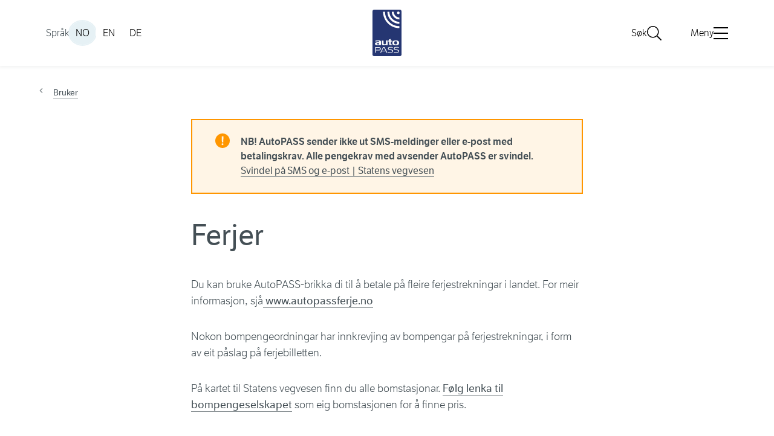

--- FILE ---
content_type: text/html; charset=utf-8
request_url: https://www.autopass.no/no/kunde/ferjer/
body_size: 5901
content:
<!doctype html>
<html lang="no">
<head>
    
<meta charset="utf-8" />
<title>Ferjer | AutoPASS</title>
<meta name="viewport" content="width=device-width,initial-scale=1,shrink-to-fit=no" />
<link href="https://www.autopass.no/no/kunde/ferjer/" rel="canonical" />
<meta name="robots" content="all" />
<link href="/dist/ap.39e30f74.css" rel="stylesheet" />
<meta property="og:title" content="Ferjer" />
<meta property="og:type" content="website" />
 
<meta property="og:url" content="https://www.autopass.no/no/kunde/ferjer/" />
 
<meta property="og:site_name" content="AutoPASS" />
<meta property="og:locale" content="nb_NO" />
<meta name="twitter:card" content="summary" />

<link href="https://www.autopass.no/en/user/ferries/" hreflang="en" rel="alternate" /><link href="https://www.autopass.no/no/kunde/ferjer/" hreflang="no" rel="alternate" />

<link rel="preload" as="font" type="font/woff" crossorigin="anonymous" href="/ui/fonts/LFTEticaLt.woff" />
<link rel="preload" as="font" type="font/woff" crossorigin="anonymous" href="/ui/fonts/LFT_Etica_Reg.woff" />
<link rel="preload" as="font" type="font/woff" crossorigin="anonymous" href="/ui/fonts/LFT_Etica_Semibold.woff" />

<link rel="apple-touch-icon" sizes="180x180" href="/ui/ap/favicon/apple-touch-icon.png">
<link rel="icon" type="image/png" sizes="32x32" href="/ui/ap/favicon/favicon-32x32.png">
<link rel="icon" type="image/png" sizes="16x16" href="/ui/ap/favicon/favicon-16x16.png">
<link rel="manifest" href="/ui/ap/favicon/site.webmanifest">
<link rel="mask-icon" href="/ui/ap/favicon/safari-pinned-tab.svg" color="#212d6c">
<link rel="shortcut icon" href="/ui/ap/favicon/favicon.ico">
<meta name="msapplication-TileColor" content="#ffffff">
<meta name="msapplication-config" content="/ui/ap/favicon/browserconfig.xml">
<meta name="theme-color" content="#ffffff">

<script id="clientSettings">
    window.settingsFromServer = {};
</script>
    
    

    <script>
!function(T,l,y){var S=T.location,k="script",D="instrumentationKey",C="ingestionendpoint",I="disableExceptionTracking",E="ai.device.",b="toLowerCase",w="crossOrigin",N="POST",e="appInsightsSDK",t=y.name||"appInsights";(y.name||T[e])&&(T[e]=t);var n=T[t]||function(d){var g=!1,f=!1,m={initialize:!0,queue:[],sv:"5",version:2,config:d};function v(e,t){var n={},a="Browser";return n[E+"id"]=a[b](),n[E+"type"]=a,n["ai.operation.name"]=S&&S.pathname||"_unknown_",n["ai.internal.sdkVersion"]="javascript:snippet_"+(m.sv||m.version),{time:function(){var e=new Date;function t(e){var t=""+e;return 1===t.length&&(t="0"+t),t}return e.getUTCFullYear()+"-"+t(1+e.getUTCMonth())+"-"+t(e.getUTCDate())+"T"+t(e.getUTCHours())+":"+t(e.getUTCMinutes())+":"+t(e.getUTCSeconds())+"."+((e.getUTCMilliseconds()/1e3).toFixed(3)+"").slice(2,5)+"Z"}(),iKey:e,name:"Microsoft.ApplicationInsights."+e.replace(/-/g,"")+"."+t,sampleRate:100,tags:n,data:{baseData:{ver:2}}}}var h=d.url||y.src;if(h){function a(e){var t,n,a,i,r,o,s,c,u,p,l;g=!0,m.queue=[],f||(f=!0,t=h,s=function(){var e={},t=d.connectionString;if(t)for(var n=t.split(";"),a=0;a<n.length;a++){var i=n[a].split("=");2===i.length&&(e[i[0][b]()]=i[1])}if(!e[C]){var r=e.endpointsuffix,o=r?e.location:null;e[C]="https://"+(o?o+".":"")+"dc."+(r||"services.visualstudio.com")}return e}(),c=s[D]||d[D]||"",u=s[C],p=u?u+"/v2/track":d.endpointUrl,(l=[]).push((n="SDK LOAD Failure: Failed to load Application Insights SDK script (See stack for details)",a=t,i=p,(o=(r=v(c,"Exception")).data).baseType="ExceptionData",o.baseData.exceptions=[{typeName:"SDKLoadFailed",message:n.replace(/\./g,"-"),hasFullStack:!1,stack:n+"\nSnippet failed to load ["+a+"] -- Telemetry is disabled\nHelp Link: https://go.microsoft.com/fwlink/?linkid=2128109\nHost: "+(S&&S.pathname||"_unknown_")+"\nEndpoint: "+i,parsedStack:[]}],r)),l.push(function(e,t,n,a){var i=v(c,"Message"),r=i.data;r.baseType="MessageData";var o=r.baseData;return o.message='AI (Internal): 99 message:"'+("SDK LOAD Failure: Failed to load Application Insights SDK script (See stack for details) ("+n+")").replace(/\"/g,"")+'"',o.properties={endpoint:a},i}(0,0,t,p)),function(e,t){if(JSON){var n=T.fetch;if(n&&!y.useXhr)n(t,{method:N,body:JSON.stringify(e),mode:"cors"});else if(XMLHttpRequest){var a=new XMLHttpRequest;a.open(N,t),a.setRequestHeader("Content-type","application/json"),a.send(JSON.stringify(e))}}}(l,p))}function i(e,t){f||setTimeout(function(){!t&&m.core||a()},500)}var e=function(){var n=l.createElement(k);n.src=h;var e=y[w];return!e&&""!==e||"undefined"==n[w]||(n[w]=e),n.onload=i,n.onerror=a,n.onreadystatechange=function(e,t){"loaded"!==n.readyState&&"complete"!==n.readyState||i(0,t)},n}();y.ld<0?l.getElementsByTagName("head")[0].appendChild(e):setTimeout(function(){l.getElementsByTagName(k)[0].parentNode.appendChild(e)},y.ld||0)}try{m.cookie=l.cookie}catch(p){}function t(e){for(;e.length;)!function(t){m[t]=function(){var e=arguments;g||m.queue.push(function(){m[t].apply(m,e)})}}(e.pop())}var n="track",r="TrackPage",o="TrackEvent";t([n+"Event",n+"PageView",n+"Exception",n+"Trace",n+"DependencyData",n+"Metric",n+"PageViewPerformance","start"+r,"stop"+r,"start"+o,"stop"+o,"addTelemetryInitializer","setAuthenticatedUserContext","clearAuthenticatedUserContext","flush"]),m.SeverityLevel={Verbose:0,Information:1,Warning:2,Error:3,Critical:4};var s=(d.extensionConfig||{}).ApplicationInsightsAnalytics||{};if(!0!==d[I]&&!0!==s[I]){var c="onerror";t(["_"+c]);var u=T[c];T[c]=function(e,t,n,a,i){var r=u&&u(e,t,n,a,i);return!0!==r&&m["_"+c]({message:e,url:t,lineNumber:n,columnNumber:a,error:i}),r},d.autoExceptionInstrumented=!0}return m}(y.cfg);function a(){y.onInit&&y.onInit(n)}(T[t]=n).queue&&0===n.queue.length?(n.queue.push(a),n.trackPageView({})):a()}(window,document,{src: "https://js.monitor.azure.com/scripts/b/ai.2.gbl.min.js", crossOrigin: "anonymous", cfg: {instrumentationKey:'36ae9d86-814c-415f-8d2b-1453b3f3f019', disableCookiesUsage: false }});
</script>

    
</head>
<body class="autoPassArticlePage ap">
    
    <div class="overlay _js-overlay"></div>
<header class="site-header _js-site-header">
    <a href="#main" class="skip-link">Hopp til innhold</a>
    <div class="site-header__content container">
            <div class="site-header__mobile-search open">
                <button type="button" class="site-header__mobile-search-trigger _js-search-open-mobile open" aria-controls="site-header-search">
                    <svg class="icon icon--lg" aria-hidden="true">
                        <use xlink:href="/ui/icons/svg-defs.svg#ic-search"></use>
                    </svg>
                    <span>Søk</span>
                </button>
            </div> 

        <div class="site-header__logo">
            <a href="/no/">
            <img class="site-header__logo-desktop" src="/contentassets/df3dbb476909414fbc75cc636b16b0d6/autopass-logo.svg" alt="Logo for Autopass" />
            <img class="site-header__logo-mobile" src="/contentassets/df3dbb476909414fbc75cc636b16b0d6/autopass-logo.svg" alt="Logo for Autopass" />
            </a>
        </div>

            <div class="site-header__mobile-menu open">
                <button type="button" class="site-header__mobile-menu-trigger _js-mobile-open open">
                    <svg class="icon icon--lg" aria-hidden="true">
                        <use xlink:href="/ui/icons/svg-defs.svg#ic-burger"></use>
                    </svg>
                    <span>Meny</span>
                </button>
            </div>

            <div class="site-header__languages _js-languages open">
                <span>Språk</span>
                <ul>
                        <li>
                                <span class="current">NO</span>
                        </li>
                        <li>
                                <a href="/en/user/ferries/" hreflang="en" lang="en">EN</a>
                        </li>
                        <li>
                                <a href="/de/" hreflang="de" lang="de">DE</a>
                        </li>
                </ul>
            </div>

        <div class="site-header__menu-container">
            <div class="site-header__search quick-search _js-search-field _js-quick-search" id="site-header-search">
                <button type="button" class="site-header__mobile-search-close _js-search-close-mobile">
                    <svg class="icon icon--lg" aria-hidden="true">
                        <use xlink:href="/ui/icons/svg-defs.svg#ic-close"></use>
                    </svg>
                    <span>Lukk</span>
                </button>
                <form method="get" action="/no/sok/" class="_js-search-field-input" role="search">
                    <label for="searchText" id="sok" class="quick-search__label">Søk</label>
                    <input id="searchText" name="q" type="search" class="quick-search__input _js-set-focus" placeholder="S&#xF8;k i AutoPass"/>
                    <button type="submit" class="quick-search__button" aria-label="Søk">
                        <svg class="icon icon--sm" aria-hidden="true">
                            <use xlink:href="/ui/icons/svg-defs.svg#ic-search"></use>
                        </svg>
                    </button>
                    <button type="button" class="quick-search__button-close _js-quick-search-close" aria-label="Lukk">
                        <svg class="icon icon--sm" aria-hidden="true">
                            <use xlink:href="/ui/icons/svg-defs.svg#ic-close"></use>
                        </svg>
                    </button>
                </form>
            </div>
        </div>

            <div class="site-header__menu-container">
                <button class="site-header__search__button _js-search-button open" aria-controls="site-header-search" data-hide-lang="False">
                    <span>Søk</span>
                    <svg class="icon icon--sm" aria-hidden="true">
                        <use xlink:href="/ui/icons/svg-defs.svg#ic-search"></use>
                    </svg>
                </button>

                <button class="site-header__menu _js-desktop-menu-button-open open" aria-controls="mega-menu">
                    <span>Meny</span>
                    <svg class="icon icon--sm" aria-hidden="true">
                        <use xlink:href="/ui/icons/svg-defs.svg#ic-burger"></use>
                    </svg>
                </button>
                <nav class="main-nav _js-menu" id="mega-menu">
                    <h2 class="sr-only">Hovednavigasjon</h2>
                    <div class="container">
                        <div class="site-header__menu-close _js-desktop-menu-button-close">
                            <button class="site-header__menu-close-btn">
                                <span>Lukk</span>
                                <svg class="icon icon--sm" aria-hidden="true">
                                    <use xlink:href="/ui/icons/svg-defs.svg#ic-close"></use>
                                </svg>
                            </button>
                        </div>
                        <button type="button" class="site-header__mobile-menu-close _js-mobile-close open">
                            <svg class="icon icon--lg" aria-hidden="true">
                                <use xlink:href="/ui/icons/svg-defs.svg#ic-close"></use>
                            </svg>
                            <span>Lukk</span>
                        </button>

    <ul class="main-nav__list">
                <li class="main-nav__item ">
            <h3>
                <a class="main-nav__item-contentlink" href="/no/kunde/">
                    <span class="main-nav__item-name">Bruker</span>
                </a>
            </h3>
                <button data-label="Bruker"
                        class="main-nav__button _js-submenu-trigger mobile-only"
                        aria-expanded="false"
                        data-desktop-name="Bruker">
                </button>
                <ul class="main-nav__item-mega">
                                <li><a href="/no/kunde/rabatt-med-brikke/">Rabatt med brikke</a></li>
            <li><a href="/no/kunde/kontakt-et-utstederselskap/">Kontakt et utstederselskap</a></li>
            <li><a href="/no/kunde/kontakt-et-bompengeselskap/">Kontakt et bompengeselskap</a></li>
            <li><a href="/no/kunde/dine-rettigheter-og-plikter/">Behandling av personopplysninger i bompengesystemene</a></li>
            <li><a href="/no/kunde/eierskifte-bil/">Eierskifte bil</a></li>
            <li><a href="/no/kunde/takster-og-rabatter/">Takstar og rabattar</a></li>
            <li><a href="/no/kunde/obligatoriskbrikke/">Obligatorisk brikke for tunge kj&#xF8;ret&#xF8;y</a></li>
            <li><a href="/no/kunde/klage/">Klage</a></li>
            <li><a href="/no/kunde/fritak/">Fritak</a></li>
            <li><a aria-current="page" href="/no/kunde/ferjer/">Ferjer</a></li>
            <li><a href="/no/kunde/nyheter2/">Betaling</a></li>
            <li><a href="/no/kunde/om-bompengeordningen/">Om bompengeordninga i Noreg</a></li>
            <li><a href="/no/kunde/oppslagsgebyr/">Oppslagsgebyr</a></li>

                </ul>
        </li>
        <li class="main-nav__item ">
            <h3>
                <a class="main-nav__item-contentlink" href="/no/bompengebransjen/">
                    <span class="main-nav__item-name">Bompengesektoren</span>
                </a>
            </h3>
                <button data-label="Bompengesektoren"
                        class="main-nav__button _js-submenu-trigger mobile-only"
                        aria-expanded="false"
                        data-desktop-name="Bompengesektoren">
                </button>
                <ul class="main-nav__item-mega">
                                <li><a href="/no/bompengebransjen/veileder-bompengeprosjekter-og-takstretningslinjer/">Planlegging og drift av bompengeprosjekt</a></li>
            <li><a href="/no/bompengebransjen/takstretningslinjene/">Takstretningslinjene</a></li>
            <li><a href="/no/bompengebransjen/kvalitetssikring-av-bompengeprosjekter/">Kvalitetssikring av bompengeprosjekter</a></li>
            <li><a href="/no/bompengebransjen/statlig-garantiordning/">Statlig garantiordning</a></li>
            <li><a href="/no/bompengebransjen/utstederomrade/">Om utferdarverksemda</a></li>
            <li><a href="/no/bompengebransjen/godkjenning-av-utsteder/">Godkjenning av utsteder</a></li>
            <li><a href="/no/bompengebransjen/krav-til-teknisk-utstyr/">Krav til teknisk utstyr</a></li>
            <li><a href="/no/bompengebransjen/godkjenning-av-vegkantutstyr/">Godkjenning av vegkantutstyr</a></li>
            <li><a href="/no/bompengebransjen/tilsyn-med-bompengesektoren/">Tilsyn med bompengesektoren</a></li>
            <li><a href="/no/bompengebransjen/arsrapporter/">&#xC5;rsrapporter</a></li>
            <li><a href="/no/bompengebransjen/bruk-av-autopass-logo/">Bruk av AutoPASS logo</a></li>
            <li><a href="/no/bompengebransjen/styrende-dokumenter-fra-samferdselsdepartementet/">Styrende dokumenter fra Samferdselsdepartementet</a></li>

                </ul>
        </li>

    </ul>

                    </div>
                </nav>
        </div>
    </div>
</header>
    <main id="main">
        <noscript>
            <div class="info-message info-message--error m-t-lg">
                <svg class="icon icon--transparent" aria-hidden="true"><use xlink:href="/ui/icons/svg-defs.svg#ic-messageerror"></use></svg>
                <div class="info-message__text">
                    

<p>Nettstedet fungerer best med javascript skrudd p&aring;, men du har ikke aktivert javascript i nettleseren din. For &aring; navigere p&aring; nettstedet uten javascript, kan du <a href="/no/sok/">s&oslash;ke</a> eller navigere ved hjelp av nettstedkartet.</p>
                </div>
            </div>
        </noscript>
        

<div class="page">
    <header class="page__header page__header--left container">



<div class="breadcrumbs">
    <a class="breadcrumbs__item" href="/no/kunde/">
        <svg class="icon icon--xs" aria-hidden="true"><use xlink:href="/ui/icons/svg-defs.svg#ic-chevron-bold"></use></svg>
        Bruker
    </a>
</div>



<div
    class="block info-message info-message--warning"
    id="info-message-5906"
    
>
    

<p><strong>NB! </strong><strong>AutoPASS sender ikke ut SMS-meldinger eller e-post med betalingskrav. Alle pengekrav med avsender AutoPASS er svindel.&nbsp;<br /><a href="https://www.vegvesen.no/om-oss/kontakt-oss/nettsvindel/">Svindel p&aring; SMS og e-post | Statens vegvesen</a></strong></p>

</div>

        <div class="page__header-content">
            <h1 class="page__header-heading">
                <span>Ferjer</span>
            </h1>
            
        </div>
    </header>
    <div class="page__content page__content--no-top-margin container">
        <div class="article-width m-b-xl">
            <div class="editorial">
                

<p>Du kan bruke AutoPASS-brikka di til &aring; betale p&aring; fleire ferjestrekningar i landet. For meir informasjon, sj&aring;<a href="https://autopassferje.no/">&nbsp;www.autopassferje.no</a>&nbsp;</p>
<p>Nokon bompengeordningar har innkrevjing av bompengar p&aring; ferjestrekningar, i form av eit p&aring;slag p&aring; ferjebilletten.</p>
<p>P&aring; kartet til Statens vegvesen finn du alle bomstasjonar. <a href="https://vegkart.atlas.vegvesen.no/#kartlag:geodata/@600000,7039666,3/hva:!(id~45)~">F&oslash;lg lenka&nbsp;til bompengeselskapet</a> som eig bomstasjonen for &aring; finne pris.</p>
<p>&nbsp;</p>
<p>&nbsp;</p>
<p>&nbsp;</p>
            </div>
        </div>
        <div class="page-information page-information--stand-alone">
            <div class="page-information__content">
                Sist oppdatert: <time datetime="2024-01-23"> 23. januar 2024</time>
            </div>
        </div>
    </div>
</div>

    </main>
    

<footer class="global-footer">
    <div class="container">
        <div class="global-footer__logo">
            <img src="/ui/statens-vegvesen-logo.svg" width="160" height="84" alt="Statens vegvesen"/>
        </div>
        <div class="global-footer__content">


<p>Statens vegvesen har ansvaret for AutoPASS.</p>
<p><a title="Kontakt et utstederselskap" href="/no/kunde/kontakt-et-utstederselskap/">Kontakt et utstederselskap</a></p>
        </div>
            <div class="global-footer__content">


<p><a title="Personvern" href="https://www.vegvesen.no/om-oss/om-organisasjonen/personvern/">Personvern</a></p>
<p><a title="Nettstedskart" href="/no/nettstedskart/">Nettstedskart</a></p>
<p><a title="Tilgjengelighetserkl&aelig;ring" href="/no/tilgjengelighetsarklaring/">Tilgjengelighetserkl&aelig;ring</a></p>            </div> 


            

<div class="global-footer__language">
    <h2 class="global-footer__heading">Språk</h2>
    <ul>
        <li>
                <span class="current">Norsk</span>
        </li>
        <li>
                <a href="/en/user/ferries/" hreflang="en" lang="en">English</a>
        </li>
        <li>
                <a href="/de/" hreflang="de" lang="de">Deutsch</a>
        </li>
    </ul>
</div>

    </div>
</footer>
    
    


<script async defer src="/dist/runtime.ef766622.js"></script><script async defer src="/dist/vendors~ap~nt~std.2c314d01.js"></script><script async defer src="/dist/ap.a152af1b.js"></script>

    
    

    
    <script defer="defer" src="/Util/Find/epi-util/find.js"></script>
<script>
document.addEventListener('DOMContentLoaded',function(){if(typeof FindApi === 'function'){var api = new FindApi();api.setApplicationUrl('/');api.setServiceApiBaseUrl('/find_v2/');api.processEventFromCurrentUri();api.bindWindowEvents();api.bindAClickEvent();api.sendBufferedEvents();}})
</script>

</body>
</html>



--- FILE ---
content_type: text/css
request_url: https://www.autopass.no/dist/ap.39e30f74.css
body_size: 13361
content:
*,:after,:before{box-sizing:border-box;margin:0;padding:0}body{-webkit-font-smoothing:antialiased;-webkit-text-size-adjust:none;background-color:#fff;display:flex;flex-direction:column;min-height:100vh}body.no-scroll{overflow-y:hidden;position:fixed;width:100%}img{height:auto;max-width:100%;vertical-align:middle}ol{list-style-position:outside;list-style-type:decimal}ul{list-style-type:none}iframe{border:none}.container{margin-left:auto;margin-right:auto;max-width:61rem;padding-left:1.25rem;padding-right:1.25rem}.ap .container{max-width:73rem}.article-width{margin-left:auto;margin-right:auto;max-width:40.5rem}.article-width--left{margin-left:0}.narrow-width{margin-left:auto;margin-right:auto;max-width:31.25rem}.sr-only{clip:rect(0 0 0 0);-webkit-clip-path:inset(50%);clip-path:inset(50%);height:1px;overflow:hidden;position:absolute;white-space:nowrap;width:1px}.is-hidden{visibility:hidden}#main{overflow-x:hidden}button{-webkit-appearance:none;appearance:none;background-color:initial;border:none;color:#000;cursor:pointer;font-family:LFT Etica,Lucida Sans Unicode,Lucida Grande,sans-serif}.btn--primary,.btn--secondary{display:inline-block;font-size:1.125rem;font-weight:600;text-align:center;transition:all .1s ease-in-out 0s}.btn--primary{background-color:#444f55;color:#fff;padding:.5625rem 2.5rem}.btn--primary:hover{background-color:#826b64}.btn--primary.focus-visible{box-shadow:0 0 0 1px #444f55,0 0 0 3px #fff,0 0 0 6px #444f55;outline:0}.btn--primary:focus-visible{box-shadow:0 0 0 1px #444f55,0 0 0 3px #fff,0 0 0 6px #444f55;outline:0}@media(min-width:768px){.btn--primary{padding:.9375rem 3.5rem}}.ap .btn--primary{background-color:#253672}.ap .btn--primary:hover{background-color:#0067b1}.ap .btn--primary.focus-visible{box-shadow:0 0 0 1px #253672,0 0 0 3px #fff,0 0 0 6px #253672;outline:0}.ap .btn--primary:focus-visible{box-shadow:0 0 0 1px #253672,0 0 0 3px #fff,0 0 0 6px #253672;outline:0}.btn--secondary{background-color:#fff;border:2px solid #000;color:#000;padding:.4375rem 2.375rem}.btn--secondary:hover{background-color:#000;color:#fff}.btn--secondary.focus-visible{box-shadow:0 0 0 1px #000,0 0 0 3px #fff,0 0 0 6px #826b64;outline:0}.btn--secondary:focus-visible{box-shadow:0 0 0 1px #000,0 0 0 3px #fff,0 0 0 6px #826b64;outline:0}@media(min-width:768px){.btn--secondary{padding:.8125rem 3.375rem}}.ap .btn--secondary{border-color:#253672;color:#253672;padding:.4375rem 1.875rem}.ap .btn--secondary:hover{background-color:#253672;color:#fff}.ap .btn--secondary.focus-visible{box-shadow:0 0 0 1px #253672,0 0 0 3px #fff,0 0 0 6px #253672;outline:0}.ap .btn--secondary:focus-visible{box-shadow:0 0 0 1px #253672,0 0 0 3px #fff,0 0 0 6px #253672;outline:0}@media(min-width:768px){.ap .btn--secondary{padding:.8125rem 1.875rem}}@media(max-width:767px){.btn--mobile-wide{width:100%}}.btn--fullwidth{width:100%}.btn-row{grid-column-gap:1.5rem;grid-row-gap:1rem;column-gap:1.5rem;display:flex;flex-wrap:wrap;justify-content:center;margin-bottom:1rem;margin-top:1.5rem;row-gap:1rem}@media(min-width:768px){.btn-row{justify-content:flex-start;margin-top:2rem}}.btn-row .btn{margin:0;width:100%}@media(min-width:768px){.btn-row .btn{width:auto}}.btn-row .btn--primary{padding-left:2rem;padding-right:2rem}.btn--service,.editorial a.btn--service{align-items:center;background:url(/ui/icons/chevron-right.svg) no-repeat;background-color:#fff;background-position:right 1rem center;border-bottom:0;box-shadow:0 0 0 2px #444f55;color:#444f55;display:flex;font-weight:400;margin-bottom:2rem;margin-right:0;max-width:21.375rem;min-height:5.5rem;padding:.8125rem 2rem;text-align:left;transition:none}@media(min-width:480px){.btn--service,.editorial a.btn--service{min-width:18.75rem}}@media(min-width:768px){.btn--service,.editorial a.btn--service{margin-bottom:2.5rem;min-width:21.375rem}}.btn--service:hover,.editorial a.btn--service:hover{box-shadow:0 0 0 3px #444f55;text-decoration:underline}.btn--service:focus,.editorial a.btn--service:focus{border-color:#fff;box-shadow:0 0 0 3px #826b64,0 0 0 5px #fff,0 0 0 8px #444f55;outline:0}.page__header-heading+.btn--service,.page__header-heading+ul[\:has\(\.btn--service\)]{margin-top:40px}.page__header-heading+.btn--service,.page__header-heading+ul:has(.btn--service){margin-top:40px}.editorial>h2,table .editorial>caption{margin-bottom:1rem;margin-top:3rem}.editorial>h2:first-child,table .editorial>caption:first-child{margin-top:0}.editorial>h3{margin-bottom:.5rem;margin-top:3rem}.editorial>h2+h3,.editorial>h3:first-child,table .editorial>caption+h3{margin-top:0}.editorial>ol,.editorial>ul,.editorial table ol,.editorial table ul{margin-bottom:2rem}.editorial>ol:last-child,.editorial>ul:last-child,.editorial table ol:last-child,.editorial table ul:last-child{margin-bottom:0}.editorial>ol>li,.editorial>p,.editorial>ul>li,.editorial table li,.editorial table p,.related-block__item ul .editorial>li{font-size:1.0625rem}@media(min-width:768px){.editorial>ol>li,.editorial>p,.editorial>ul>li,.editorial table li,.editorial table p,.related-block__item ul .editorial>li{font-size:1.125rem}}.editorial>ol>li>a,.editorial>ol>li>p>a,.editorial>p>a,.editorial>p>p>a,.editorial>ul>li>a,.editorial>ul>li>p>a,.editorial table .related-block__item ul li>a,.editorial table .related-block__item ul li>li>a,.editorial table .related-block__item ul p>li>a,.editorial table li>a,.editorial table li>p>a,.editorial table p>a,.editorial table p>p>a,.related-block__item .editorial>ul>li>li>a,.related-block__item ul .editorial>li>a,.related-block__item ul .editorial>li>li>a,.related-block__item ul .editorial>li>p>a,.related-block__item ul .editorial>p>li>a,.related-block__item ul .editorial table li>li>a,.related-block__item ul .editorial table p>li>a{border-bottom:1px solid #858d90;font-weight:400;outline:none;transition:box-shadow .2s ease-in-out}.editorial>ol>li>a:hover,.editorial>ol>li>p>a:hover,.editorial>p>a:hover,.editorial>p>p>a:hover,.editorial>ul>li>a:hover,.editorial>ul>li>p>a:hover,.editorial table .related-block__item ul li>a:hover,.editorial table .related-block__item ul li>li>a:hover,.editorial table .related-block__item ul p>li>a:hover,.editorial table li>a:hover,.editorial table li>p>a:hover,.editorial table p>a:hover,.editorial table p>p>a:hover,.related-block__item .editorial>ul>li>li>a:hover,.related-block__item ul .editorial>li>a:hover,.related-block__item ul .editorial>li>li>a:hover,.related-block__item ul .editorial>li>p>a:hover,.related-block__item ul .editorial>p>li>a:hover,.related-block__item ul .editorial table li>li>a:hover,.related-block__item ul .editorial table p>li>a:hover{box-shadow:0 1px 0 0 #858d90}.editorial>ol>li>a:focus,.editorial>ol>li>p>a:focus,.editorial>p>a:focus,.editorial>p>p>a:focus,.editorial>ul>li>a:focus,.editorial>ul>li>p>a:focus,.editorial table .related-block__item ul li>a:focus,.editorial table .related-block__item ul li>li>a:focus,.editorial table .related-block__item ul p>li>a:focus,.editorial table li>a:focus,.editorial table li>p>a:focus,.editorial table p>a:focus,.editorial table p>p>a:focus,.related-block__item .editorial>ul>li>li>a:focus,.related-block__item ul .editorial>li>a:focus,.related-block__item ul .editorial>li>li>a:focus,.related-block__item ul .editorial>li>p>a:focus,.related-block__item ul .editorial>p>li>a:focus,.related-block__item ul .editorial table li>li>a:focus,.related-block__item ul .editorial table p>li>a:focus{box-shadow:0 2px 0 0 #858d90}.editorial>ol,.editorial>ol ol,.editorial>ul,.editorial>ul ul,.editorial table ol,.editorial table ul{margin-left:1.1875rem}.editorial>ol li,.editorial>ol ol li,.editorial>ul li,.editorial>ul ul li,.editorial table ol li,.editorial table ul li{margin-bottom:1rem;padding-left:.5625rem}@media(min-width:768px){.editorial>ol li,.editorial>ol ol li,.editorial>ul li,.editorial>ul ul li,.editorial table ol li,.editorial table ul li{margin-bottom:.5rem}}.editorial>ol li:last-child,.editorial>ol li ol,.editorial>ol li ul,.editorial>ol ol li:last-child,.editorial>ol ol li ol,.editorial>ol ol li ul,.editorial>ul li:last-child,.editorial>ul li ol,.editorial>ul li ul,.editorial>ul ul li:last-child,.editorial>ul ul li ol,.editorial>ul ul li ul,.editorial table ol li:last-child,.editorial table ol li ol,.editorial table ol li ul,.editorial table ul li:last-child,.editorial table ul li ol,.editorial table ul li ul{margin-bottom:0}.editorial>ul,.editorial>ul ul,.editorial table ul{list-style:disc}.editorial>ul ul,.editorial>ul ul ul,.editorial table ul ul{margin-top:1rem}@media(min-width:768px){.editorial>ul ul,.editorial>ul ul ul,.editorial table ul ul{margin-top:.5rem}}.editorial>ol,.editorial table ol{counter-reset:item;list-style:none;margin-left:0}.editorial>ol>li,.editorial table ol>li{counter-increment:item;padding-left:1.75rem;position:relative}.editorial>ol>li:before,.editorial table ol>li:before{content:counter(item) ".";display:inline-block;font-weight:600;left:0;position:absolute}.editorial>ol>li>ol,.editorial table ol>li>ol{counter-reset:letter;list-style:none;margin-left:0;margin-top:1rem;padding:0}@media(min-width:768px){.editorial>ol>li>ol,.editorial table ol>li>ol{margin-top:.5rem}}.editorial>ol>li>ol li,.editorial table ol>li>ol li{counter-increment:letter;padding-left:0}.editorial>ol>li>ol li:before,.editorial table ol>li>ol li:before{content:counter(letter,lower-alpha) ".";font-weight:600;margin-right:.625rem}.editorial table ol li:before{font-size:1rem}.editorial ul.no-list-style{font-weight:400;list-style:none;margin-left:0}.editorial ul.no-list-style li{margin-bottom:.5rem;padding-left:0}.editorial ul.no-list-style li:last-child{margin-bottom:0}.editorial>ol,.editorial>table,.editorial>ul{clear:both}.editorial table a:not(.button){border-bottom:1px solid #858d90;font-weight:400;outline:none;transition:box-shadow .2s ease-in-out}.editorial table a:not(.button):hover{box-shadow:0 1px 0 0 #858d90}.editorial table a:not(.button):focus{box-shadow:0 2px 0 0 #858d90}.editorial strong{font-weight:400}.input{border:2px solid #444f55;font-size:1rem;outline:none;padding:.625rem 1.5rem;transition:all .1s ease-in-out 0s;width:100%}@media(min-width:768px){.input{font-size:1.125rem;padding:1rem 1.5rem}}.input:hover{box-shadow:0 0 0 1px #444f55;outline:0}.input.focus-visible{box-shadow:0 0 0 1px #444f55,0 0 0 3px #fff,0 0 0 6px #444f55;outline:0}.input:focus-visible{box-shadow:0 0 0 1px #444f55,0 0 0 3px #fff,0 0 0 6px #444f55;outline:0}.ap .input{border-color:#253672}.ap .input:hover{box-shadow:0 0 0 1px #253672;outline:0}.ap .input.focus-visible{box-shadow:0 0 0 1px #253672,0 0 0 3px #fff,0 0 0 6px #253672;outline:0}.ap .input:focus-visible{box-shadow:0 0 0 1px #253672,0 0 0 3px #fff,0 0 0 6px #253672;outline:0}input,select,textarea{font-family:LFT Etica,Lucida Sans Unicode,Lucida Grande,sans-serif}input:not([type=checkbox]):not([type=radio]),textarea{-webkit-appearance:none}input[type=search]::-webkit-search-cancel-button,input[type=search]::-webkit-search-decoration,input[type=search]::-webkit-search-results-button,input[type=search]::-webkit-search-results-decoration{display:none}main fieldset{border:0;margin:0;padding:0}main input[type=email],main input[type=file],main input[type=password],main input[type=search],main input[type=tel],main input[type=text],main input[type=url],main select,main textarea{border:2px solid #858d90;color:#444f55;font-size:1rem;height:auto;height:3.5rem;outline:0;padding:.875rem 1.5rem;transition:all .2s ease-in-out;width:100%}@media(min-width:768px){main input[type=email],main input[type=file],main input[type=password],main input[type=search],main input[type=tel],main input[type=text],main input[type=url],main select,main textarea{font-size:1.125rem}}main input[type=email]:hover,main input[type=file]:hover,main input[type=password]:hover,main input[type=search]:hover,main input[type=tel]:hover,main input[type=text]:hover,main input[type=url]:hover,main select:hover,main textarea:hover{border-color:#444f55;box-shadow:0 0 0 1px #444f55;outline:0}main input[type=email]:focus,main input[type=file]:focus,main input[type=password]:focus,main input[type=search]:focus,main input[type=tel]:focus,main input[type=text]:focus,main input[type=url]:focus,main select:focus,main textarea:focus{border-color:#444f55;box-shadow:0 0 0 1px #444f55,0 0 0 3px #fff,0 0 0 6px #444f55;outline:0}main input[type=email]::placeholder,main input[type=file]::placeholder,main input[type=password]::placeholder,main input[type=search]::placeholder,main input[type=tel]::placeholder,main input[type=text]::placeholder,main input[type=url]::placeholder,main select::placeholder,main textarea::placeholder{font-size:1rem;font-weight:300}@media(min-width:768px){main input[type=email]::placeholder,main input[type=file]::placeholder,main input[type=password]::placeholder,main input[type=search]::placeholder,main input[type=tel]::placeholder,main input[type=text]::placeholder,main input[type=url]::placeholder,main select::placeholder,main textarea::placeholder{font-size:1.125rem}}main select{-webkit-appearance:none;background-color:#fff;background-image:url(/ui/icons/chevron.svg);background-position:right .7em top 20px,0 0;background-repeat:no-repeat,repeat;background-size:1.125rem auto,100%;cursor:pointer;display:block;padding:.875rem 2.5rem .875rem 1.5rem}.EPiServerForms .Form__MainBody .Form__Element main .Form__Element__Caption,main .EPiServerForms .Form__MainBody .Form__Element .Form__Element__Caption,main .label,main label{display:block;font-size:.875rem;font-weight:600;margin-bottom:.5rem}@media(min-width:768px){.EPiServerForms .Form__MainBody .Form__Element main .Form__Element__Caption,main .EPiServerForms .Form__MainBody .Form__Element .Form__Element__Caption,main .label,main label{font-size:1rem}}main input[type=checkbox],main input[type=radio]{opacity:0;position:absolute}main input[type=checkbox]+label,main input[type=radio]+label{cursor:pointer;font-size:1rem;font-weight:400;margin-bottom:1rem;min-height:2rem;padding:.3125rem 0 0 2.625rem;position:relative}@media(min-width:768px){main input[type=checkbox]+label,main input[type=radio]+label{font-size:1.125rem}}main input[type=checkbox]+label:before,main input[type=radio]+label:before{background-color:#fff;background-position:50%;background-repeat:no-repeat;border:2px solid #858d90;content:"";height:2rem;left:0;position:absolute;top:0;transition:all .1s ease-in-out 0s;width:2rem}main input[type=checkbox]:focus+label:before,main input[type=radio]:focus+label:before{border-color:#444f55;box-shadow:0 0 0 1px #444f55,0 0 0 3px #fff,0 0 0 6px #444f55;outline:0}main input[type=checkbox]:hover+label:before,main input[type=radio]:hover+label:before{border-color:#444f55}main input[type=radio]:checked+label:hover:before{background-image:url(/ui/icons/radio-checked-hover.svg)}main input[type=radio]+label:before{border-radius:50%}main input[type=radio]:checked+label:before{background:url(/ui/icons/radio-checked.svg) no-repeat 50%;background-size:1.125rem 1.125rem}main input[type=checkbox]:checked+label:before{background:url(/ui/icons/checked-checked.svg) no-repeat 50%;background-size:1.125rem .8125rem}main input[type=checkbox]:checked+label:hover:before{background-image:url(/ui/icons/checked-checked-hover.svg)}main input[type=checkbox]:disabled+label,main input[type=radio]:disabled+label{color:#858d90;cursor:default}main input[type=checkbox]:disabled+label:before,main input[type=radio]:disabled+label:before{border-color:#dadada;cursor:default}main input[type=checkbox]:disabled+label:hover:before,main input[type=radio]:disabled+label:hover:before{border:2px solid #dadada}main textarea{display:block;min-height:11rem}main .form-error-summary{border:2px solid #e32129;font-weight:400;margin-bottom:1.5rem;max-width:21.375rem;padding:1.5rem 1.5rem 2rem}@media(min-width:768px){main .form-error-summary{max-width:28.5rem}}.related-block__item ul main .form-error-summary li,main .form-error-summary .related-block__item ul li,main .form-error-summary p{margin-bottom:1rem}main .form-error-summary :last-child{margin-bottom:0}.EPiServerForms .Form__MainBody .Form__Element main .Form__Element__ValidationError,main .EPiServerForms .Form__MainBody .Form__Element .Form__Element__ValidationError,main .form-error-message{background-color:#fedfe1;font-size:.875rem;font-weight:300;padding:.6875rem 2.1875rem .6875rem 1.625rem}.EPiServerForms .Form__MainBody .Form__Element main .Form__Element__ValidationError .form-error-message__text,main .EPiServerForms .Form__MainBody .Form__Element .Form__Element__ValidationError .form-error-message__text,main .form-error-message .form-error-message__text{color:#444f55;font-size:.875rem;font-weight:400;margin:0;padding:0}.EPiServerForms .Form__MainBody main .ValidationFail.Form__Element input[type=email],.EPiServerForms .Form__MainBody main .ValidationFail.Form__Element input[type=search],.EPiServerForms .Form__MainBody main .ValidationFail.Form__Element input[type=tel],.EPiServerForms .Form__MainBody main .ValidationFail.Form__Element input[type=text],.EPiServerForms .Form__MainBody main .ValidationFail.Form__Element select,.EPiServerForms .Form__MainBody main .ValidationFail.Form__Element textarea,main .EPiServerForms .Form__MainBody .ValidationFail.Form__Element input[type=email],main .EPiServerForms .Form__MainBody .ValidationFail.Form__Element input[type=search],main .EPiServerForms .Form__MainBody .ValidationFail.Form__Element input[type=tel],main .EPiServerForms .Form__MainBody .ValidationFail.Form__Element input[type=text],main .EPiServerForms .Form__MainBody .ValidationFail.Form__Element select,main .EPiServerForms .Form__MainBody .ValidationFail.Form__Element textarea,main .form-element.ValidationFail input[type=email],main .form-element.ValidationFail input[type=search],main .form-element.ValidationFail input[type=tel],main .form-element.ValidationFail input[type=text],main .form-element.ValidationFail select,main .form-element.ValidationFail textarea{border-color:#e32129;box-shadow:0 0 0 1px #e32129;margin-bottom:.5rem;outline:0}.EPiServerForms .Form__MainBody main .ValidationFail.Form__Element input[type=email]:hover,.EPiServerForms .Form__MainBody main .ValidationFail.Form__Element input[type=search]:hover,.EPiServerForms .Form__MainBody main .ValidationFail.Form__Element input[type=tel]:hover,.EPiServerForms .Form__MainBody main .ValidationFail.Form__Element input[type=text]:hover,.EPiServerForms .Form__MainBody main .ValidationFail.Form__Element select:hover,.EPiServerForms .Form__MainBody main .ValidationFail.Form__Element textarea:hover,main .EPiServerForms .Form__MainBody .ValidationFail.Form__Element input[type=email]:hover,main .EPiServerForms .Form__MainBody .ValidationFail.Form__Element input[type=search]:hover,main .EPiServerForms .Form__MainBody .ValidationFail.Form__Element input[type=tel]:hover,main .EPiServerForms .Form__MainBody .ValidationFail.Form__Element input[type=text]:hover,main .EPiServerForms .Form__MainBody .ValidationFail.Form__Element select:hover,main .EPiServerForms .Form__MainBody .ValidationFail.Form__Element textarea:hover,main .form-element.ValidationFail input[type=email]:hover,main .form-element.ValidationFail input[type=search]:hover,main .form-element.ValidationFail input[type=tel]:hover,main .form-element.ValidationFail input[type=text]:hover,main .form-element.ValidationFail select:hover,main .form-element.ValidationFail textarea:hover{border-color:#444f55;box-shadow:0 0 0 1px #444f55}.EPiServerForms .Form__MainBody main .ValidationFail.Form__Element input[type=email]:focus,.EPiServerForms .Form__MainBody main .ValidationFail.Form__Element input[type=search]:focus,.EPiServerForms .Form__MainBody main .ValidationFail.Form__Element input[type=tel]:focus,.EPiServerForms .Form__MainBody main .ValidationFail.Form__Element input[type=text]:focus,.EPiServerForms .Form__MainBody main .ValidationFail.Form__Element select:focus,.EPiServerForms .Form__MainBody main .ValidationFail.Form__Element textarea:focus,main .EPiServerForms .Form__MainBody .ValidationFail.Form__Element input[type=email]:focus,main .EPiServerForms .Form__MainBody .ValidationFail.Form__Element input[type=search]:focus,main .EPiServerForms .Form__MainBody .ValidationFail.Form__Element input[type=tel]:focus,main .EPiServerForms .Form__MainBody .ValidationFail.Form__Element input[type=text]:focus,main .EPiServerForms .Form__MainBody .ValidationFail.Form__Element select:focus,main .EPiServerForms .Form__MainBody .ValidationFail.Form__Element textarea:focus,main .form-element.ValidationFail input[type=email]:focus,main .form-element.ValidationFail input[type=search]:focus,main .form-element.ValidationFail input[type=tel]:focus,main .form-element.ValidationFail input[type=text]:focus,main .form-element.ValidationFail select:focus,main .form-element.ValidationFail textarea:focus{border-color:#444f55;box-shadow:0 0 0 1px #444f55,0 0 0 3px #fff,0 0 0 6px #444f55;outline:0}.EPiServerForms .Form__MainBody main .ValidationFail.Form__Element input[type=checkbox]+label:before,.EPiServerForms .Form__MainBody main .ValidationFail.Form__Element input[type=radio]+label:before,main .EPiServerForms .Form__MainBody .ValidationFail.Form__Element input[type=checkbox]+label:before,main .EPiServerForms .Form__MainBody .ValidationFail.Form__Element input[type=radio]+label:before,main .form-element.ValidationFail input[type=checkbox]+label:before,main .form-element.ValidationFail input[type=radio]+label:before{border-color:#e32129}.EPiServerForms .Form__MainBody main .ValidationFail.Form__Element input[type=checkbox]:focus+label:before,.EPiServerForms .Form__MainBody main .ValidationFail.Form__Element input[type=checkbox]:hover+label:before,.EPiServerForms .Form__MainBody main .ValidationFail.Form__Element input[type=radio]:focus+label:before,.EPiServerForms .Form__MainBody main .ValidationFail.Form__Element input[type=radio]:hover+label:before,main .EPiServerForms .Form__MainBody .ValidationFail.Form__Element input[type=checkbox]:focus+label:before,main .EPiServerForms .Form__MainBody .ValidationFail.Form__Element input[type=checkbox]:hover+label:before,main .EPiServerForms .Form__MainBody .ValidationFail.Form__Element input[type=radio]:focus+label:before,main .EPiServerForms .Form__MainBody .ValidationFail.Form__Element input[type=radio]:hover+label:before,main .form-element.ValidationFail input[type=checkbox]:focus+label:before,main .form-element.ValidationFail input[type=checkbox]:hover+label:before,main .form-element.ValidationFail input[type=radio]:focus+label:before,main .form-element.ValidationFail input[type=radio]:hover+label:before{border-color:#444f55}.form-container{margin-bottom:2rem}@media(min-width:768px){.form-container{margin-bottom:2.5rem}}.EPiServerForms .Form__MainBody .Form__Element,.form-element{margin-bottom:1rem;max-width:21.375rem}@media(min-width:768px){.EPiServerForms .Form__MainBody .Form__Element,.form-element{margin-bottom:1.5rem;max-width:28.5rem}}.form-element--inline{margin-bottom:0}@media(min-width:768px){.form-element--inline{margin-bottom:.5rem}}.form-element--inline label{display:inline-block;margin-right:1.25rem}.form-group-inline{display:flex}.EPiServerForms .Form__MainBody .form-group-inline .Form__Element,.form-group-inline .EPiServerForms .Form__MainBody .Form__Element,.form-group-inline .form-element{display:flex;flex-direction:column;justify-content:flex-end;margin-right:2.5rem}.form-group-inline.form-group-inline--justify-between{justify-content:space-between}.icon{height:1.5rem;vertical-align:middle;width:1.5rem}.icon--lg{height:2rem;width:2rem}@media(min-width:768px){.icon--lg{height:2.5rem;width:2.5rem}}.icon--xl{height:2.5rem;width:2.5rem}@media(min-width:768px){.icon--xl{height:3.375rem;width:3.375rem}}.icon--xxl{height:3.5rem;width:3.5rem}.icon--md{height:1.25rem;width:1.25rem}.icon--md-pluss{height:2rem;width:2rem}.icon--sm{height:1rem;width:1rem}.icon--xs{height:.5rem;width:.5rem}.icon--transparent{fill:#0000}.icon--negative{fill:#fff}.icon--profile{fill:#444f55}.table-wrapper{margin-bottom:3rem;overflow:auto}.table-wrapper:last-child,.table-wrapper table{margin-bottom:0}table{border-collapse:collapse;margin-bottom:3rem;width:100%}table:last-child{margin-bottom:0}table:not(:first-child) caption{margin-top:1rem}table caption{text-align:left}table td,table th{padding:1rem 0}table td:not(:last-child),table th:not(:last-child){padding-right:1.5rem}table th{text-align:left;vertical-align:bottom}@media(min-width:768px){table th{font-size:1.125rem}}table td{border-bottom:1px solid #858d90}table tbody{border-top:2px solid #253672}body{font-family:LFT Etica,Lucida Sans Unicode,Lucida Grande,sans-serif;font-size:1rem;font-weight:300;line-height:1.5}a,body{color:#444f55}a{text-decoration:none}.h1,h1{color:#000;font-size:1.75rem;font-weight:300;line-height:1.2}@media(min-width:768px){.h1,h1{font-size:3rem}}.ap .h1,.ap h1{color:#444f55;font-size:2.25rem;font-weight:400}@media(min-width:768px){.ap .h1,.ap h1{font-size:3rem}}.h2,h2,table caption{color:#000;font-size:1.5rem;font-weight:300;line-height:1.25}@media(min-width:768px){.h2,h2,table caption{font-size:2.25rem}}.ap .h2,.ap h2,.ap table caption,table .ap caption{color:#444f55;font-weight:400}@media(min-width:768px){.ap .h2,.ap h2,.ap table caption,table .ap caption{font-size:1.875rem}}.h3,h3{color:#000;font-size:1.25rem;font-weight:300;line-height:1.4}@media(min-width:768px){.h3,h3{font-size:1.5rem}}.ap .h3,.ap h3{color:#444f55;font-size:1.125rem;font-weight:400}@media(min-width:768px){.ap .h3,.ap h3{font-size:1.25rem}}.h4,h4{color:#000;font-size:1.125rem;font-weight:300;line-height:1.5}@media(min-width:768px){.h4,h4{font-size:1.25rem}}.ap .h4,.ap h4{color:#444f55}.related-block__item ul li,p{margin-bottom:2rem}.related-block__item ul li:last-child,p:last-child{margin-bottom:0}@media(min-width:768px){.related-block__item ul li,p{font-size:1.125rem}}.abstract{font-size:1.125rem;font-weight:400}@media(min-width:768px){.abstract{font-size:1.25rem}}.dream-heading{font-size:1.125rem;letter-spacing:.25rem;margin-bottom:1rem;text-align:center}@media(min-width:768px){.dream-heading{font-size:1.25rem;margin-bottom:1.5rem}}.dream-heading:after,.dream-heading:before{content:"~"}.dream-heading:before{margin-right:.5rem}.dream-heading:after{margin-left:.5rem}html body .u-right{text-align:right}html body .u-center{text-align:center}html body .u-semi-bold{font-weight:600}html body .u-regular{font-weight:400}html body .u-word-break{word-break:break-word}@media(min-width:1024px){html body .u-hide-desktop-up{display:none}}@media(min-width:768px){html body .u-hide-tablet-up{display:none}}html body .u-hide-desktop-down{display:none}@media(min-width:1024px){html body .u-hide-desktop-down{display:block}}@media(max-width:767px){html body .u-hide-tablet-down{display:none}}html body .editorial-link{border-bottom:1px solid #858d90;font-weight:400;outline:none;transition:box-shadow .2s ease-in-out}html body .editorial-link:hover{box-shadow:0 1px 0 0 #858d90}html body .editorial-link:focus{box-shadow:0 2px 0 0 #858d90}html body .editorial-link-bold{border-bottom:1px solid #858d90;font-weight:400;font-weight:600;outline:none;transition:box-shadow .2s ease-in-out}html body .editorial-link-bold:hover{box-shadow:0 1px 0 0 #858d90}html body .editorial-link-bold:focus{box-shadow:0 2px 0 0 #858d90}html body .editorial-link-light{border-bottom:1px solid #858d90;font-weight:400;font-weight:300;outline:none;transition:box-shadow .2s ease-in-out}html body .editorial-link-light:hover{box-shadow:0 1px 0 0 #858d90}html body .editorial-link-light:focus{box-shadow:0 2px 0 0 #858d90}html body .m-t-lg{margin-top:2.5rem}html body .m-t{margin-top:2rem}html body .m-t-sm{margin-top:1.5rem}html body .m-t-xs{margin-top:1rem}html body .m-t-xxs{margin-top:.5rem}html body .m-b{margin-bottom:2rem}html body .m-b-sm{margin-bottom:1.5rem}html body .m-b-xs{margin-bottom:1rem}html body .m-b-xxs{margin-bottom:.5rem}html body .m-b-xxxs{margin-bottom:.25rem}html body .m-b-lg{margin-bottom:2.5rem}html body .m-b-xl{margin-bottom:3.5rem}html body .m-b-xxl{margin-bottom:4.5rem}html body .m-b-xxxl{margin-bottom:5rem}@media(max-width:767px){html body .m-b-xxxl{margin-bottom:4.5rem}}html body .m-b-sm-r{margin-bottom:1rem}@media(min-width:768px){html body .m-b-sm-r{margin-bottom:1.5rem}}html body .skip-link{clip:rect(0 0 0 0);background-color:#fff;border:2px solid #444f55;-webkit-clip-path:inset(50%);clip-path:inset(50%);height:1px;left:0;overflow:hidden;padding:.5rem 1rem;position:absolute;top:0;white-space:nowrap;width:1px}html body .skip-link:focus{clip:auto;-webkit-clip-path:none;clip-path:none;height:auto;white-space:normal;width:auto}html body .m-b-0{margin-bottom:0}.video-container{height:0;padding-bottom:56.25%;position:relative}.video-container iframe{position:absolute}.modal,.video-container iframe{height:100%;left:0;top:0;width:100%}.modal{align-items:center;display:flex;justify-content:center;position:fixed;z-index:100}.modal[hidden]{display:none}.modal__backdrop{background-color:#444f55b8;bottom:0;left:0;position:absolute;right:0;top:0}.modal__content{background-color:#fff;box-shadow:0 0 6px 2px #353e4314;margin:1.25rem;max-height:calc(100% - 40px);max-width:648px;overflow:auto;padding:1rem 1rem 2rem;position:relative;width:100%}@media(min-width:768px){.modal__content{padding:1.5rem 1.5rem 2rem}}.modal__content>:last-child{margin-bottom:0}.modal__header{align-items:flex-start;display:flex;justify-content:space-between;margin-bottom:1rem}.modal__close{align-items:center;color:#444f55;cursor:pointer;display:flex;flex-direction:column;font-size:.875rem;justify-content:center;min-height:2.75rem;min-width:2.75rem;order:2;position:absolute;right:1.5rem}.modal__close:hover span{box-shadow:0 1px 0 0 #858d90}.modal__close:focus span{box-shadow:0 2px 0 0 #858d90}.modal__close .icon{height:1rem;margin-bottom:.125rem;width:1rem}.modal__heading{font-size:1.25rem;margin-bottom:0;margin-right:3.125rem}@media(min-width:768px){.modal__heading{font-size:1.5rem}}.EPiServerForms{margin-bottom:3.5rem;text-align:left}.EPiServerForms button{background-color:#444f55;color:#fff;display:inline-block;font-size:1.125rem;font-weight:600;padding:.5625rem 2.5rem;text-align:center;transition:all .1s ease-in-out 0s}.EPiServerForms button:hover{background-color:#826b64}.EPiServerForms button.focus-visible{box-shadow:0 0 0 1px #444f55,0 0 0 3px #fff,0 0 0 6px #444f55;outline:0}.EPiServerForms button:focus-visible{box-shadow:0 0 0 1px #444f55,0 0 0 3px #fff,0 0 0 6px #444f55;outline:0}@media(min-width:768px){.EPiServerForms button{padding:.9375rem 3.5rem}}.EPiServerForms .Form__MainBody .Form__Element{display:block;position:relative}.EPiServerForms .Form__MainBody .Form__Element .Form__Element__ValidationError{color:initial}.EPiServerForms .Form__MainBody .Form__Element .Form__Element__Caption{display:block}.EPiServerForms .Form__MainBody .Form__Element.ValidationFail .FormTextbox__Input{color:#444f55;margin-bottom:.5rem}.EPiServerForms .Form__MainBody .Form__Element.FormParagraphText a{border-bottom:1px solid #858d90;font-weight:400;outline:none;transition:box-shadow .2s ease-in-out}.EPiServerForms .Form__MainBody .Form__Element.FormParagraphText a:hover{box-shadow:0 1px 0 0 #858d90}.EPiServerForms .Form__MainBody .Form__Element.FormParagraphText a:focus{box-shadow:0 2px 0 0 #858d90}.EPiServerForms .Form__MainBody .Form__Element.FormTextbox--Textarea textarea{min-height:11rem}.EPiServerForms .Form__Status .Form__Status__Message{background-color:initial;color:#fff;padding:0}.EPiServerForms .Form__Status .Form__Status__Message.hide{display:none}.FormTextbox__Input{font-size:100%;width:100%}.Form__Description,.FormStep__Description{font-size:1rem}.Form__NavigationBar{align-items:center;display:flex;justify-content:space-between}.EPiServerForms .Form__NavigationBar .Form__NavigationBar__Action{background-color:#444f55;background-image:none;border:none;border-radius:0;color:#fff;padding:.3125rem .9375rem;text-decoration:none;width:auto}.EPiServerForms .Form__NavigationBar .Form__NavigationBar__Action:disabled,.EPiServerForms .Form__NavigationBar .Form__NavigationBar__Action:focus,.EPiServerForms .Form__NavigationBar .Form__NavigationBar__Action:hover{text-decoration:none}.EPiServerForms .Form__NavigationBar .Form__NavigationBar__ProgressBar{border:1px solid #ccc}.EPiServerForms .Form__NavigationBar .Form__NavigationBar__ProgressBar--Progress{background-color:#444f55!important}.FormSelection>select{font-size:100%;padding:.625rem padding(5px)}.FormRange>span{align-items:center;display:flex}.FormRange__Input{margin:0 .625rem;max-width:100%!important;width:calc(100% - 6.25rem)}.FormRange__Max,.FormRange__Min{font-size:1rem;min-width:3.125rem;text-align:center}.FormChoice>label{align-items:center;display:flex;font-size:1rem;margin-bottom:.625rem}.FormChoice__Input{margin-right:.625rem}.FormChoice__Input--Checkbox{-webkit-appearance:checkbox;appearance:checkbox}.FormChoice__Input--Radio{-webkit-appearance:radio;appearance:radio}.FormChoice--Image__Item{margin:.625rem 0}.FormChoice--Image__Item__Caption{display:inline-block;margin-bottom:.3125rem}.FormCaptcha .FormTextbox__Input{display:block}main .EPiServerForms .Form__Status .Form__Warning__Message{background-color:#fff;color:#e32129}.Form__Title{margin-bottom:1rem;margin-top:3rem}.EPiServerForms .FormChoice div .FormChoice__Input:focus+.FormChoice__Label{border:0}.EPiServerForms .Form__Element .FormResetButton:focus,.EPiServerForms .Form__Element .FormSubmitButton:focus{outline:0}.EPiServerForms .Form__MainBody .FormChoice .FormChoice__Label{display:block}.EPiServerForms .FormRange__Slider__Button{min-width:0}.EPiServerForms .FormRange .FormRange__Wrapper .FormRange__Slider__Wrapper{align-items:center}.EPiServerForms .Form__Element.FormRange .FormRange__Wrapper{width:100%}.EPiServerForms .Form__Element .FormRange .FormRange__Wrapper .FormRange__Slider__Button{background-color:#444f55;border:2px solid #444f55;flex:none;font-size:1.125rem;margin:0}.EPiServerForms .Form__Element.FormRange .FormRange__Wrapper .FormRange__Slider__Button__Disable{background-color:#a4a4a4;border-color:#a4a4a4}.EPiServerForms .Form__Element.ValidationRequired .Form__Element__Caption:after{content:"*"}.map-turistroad{height:25rem;margin-bottom:3.0625rem;position:relative;width:100%}@media(min-width:768px){.map-turistroad{height:38.25rem;margin-bottom:3.5rem}}.map-turistroad .map{height:100%}.map-turistroad .map .leaflet-interactive{stroke-width:5;stroke:#444f55}.map-turistroad .map .leaflet-interactive.winter-road{stroke:#e32129;stroke-width:9}.map-turistroad .map.leaflet-touch-drag.leaflet-touch-zoom .leaflet-interactive:focus .turistroad-poi__title,.map-turistroad .map.leaflet-touch-drag.leaflet-touch-zoom .leaflet-interactive:hover .turistroad-poi__title{box-shadow:0 0 0 3px #444f55;text-decoration:underline;text-decoration-thickness:1px;text-underline-offset:4px}.map-turistroad .map.leaflet-touch-drag.leaflet-touch-zoom .turistroad-poi--current:focus .turistroad-poi__title,.map-turistroad .map.leaflet-touch-drag.leaflet-touch-zoom .turistroad-poi--current:hover .turistroad-poi__title{box-shadow:none;cursor:grab;text-decoration:none}.map-turistroad .map .leaflet-interactive:focus .turistroad-poi__title,.map-turistroad .map .leaflet-interactive:hover .turistroad-poi__title{box-shadow:none;text-decoration:none}@media(min-width:768px){.map-turistroad .map .leaflet-interactive:focus .turistroad-poi__title,.map-turistroad .map .leaflet-interactive:hover .turistroad-poi__title{text-decoration:underline;text-decoration-thickness:1px;text-underline-offset:4px}.map-turistroad .map .leaflet-interactive:focus .turistroad-poi__title{box-shadow:0 0 0 3px #444f55}}.map-overview{height:calc(100vh - 6.9375rem);left:0;position:fixed;top:6.9375rem;width:100vw;z-index:1}@media(min-width:1024px){.map-overview{height:calc(100vh - 6rem);top:6rem}}.map-overview .map{height:100%}.map-overview .map .leaflet-interactive{stroke-width:5;stroke:#444f55}.map-overview .map .leaflet-popup{width:18rem}.custom-popup .leaflet-popup-tip-container{display:none}.custom-popup .leaflet-popup-content-wrapper{border-radius:0;padding:0}@media(min-width:1024px){.custom-popup .leaflet-popup-content-wrapper{width:18.8125rem}}.custom-popup .leaflet-popup-content{margin:0}@media(max-width:767px){.custom-popup .leaflet-popup-content{padding:.75rem 1rem}.custom-popup .leaflet-popup-content h4{color:#444f55;font-size:.875rem;letter-spacing:.25rem;margin-bottom:.5rem;text-align:center;text-transform:uppercase}.custom-popup .leaflet-popup-content h4 a{border-bottom:1px solid #444f55;color:#444f55}.custom-popup .leaflet-popup-content h4 a:hover{box-shadow:0 1px 0 0 #444f55}.custom-popup .leaflet-popup-content h4 a:focus{box-shadow:0 2px 0 0 #444f55}.custom-popup .leaflet-popup-content .popup-image-text{align-items:flex-start;display:flex}.custom-popup .leaflet-popup-content .popup-image-text img{margin-right:.5rem}.custom-popup .leaflet-popup-content .popup-image-text .related-block__item ul li,.custom-popup .leaflet-popup-content .popup-image-text p,.related-block__item ul .custom-popup .leaflet-popup-content .popup-image-text li{font-size:.875rem;font-weight:400;line-height:1.5;margin-top:0}}.custom-popup .popup-text{font-family:LFT Etica,Lucida Sans Unicode,Lucida Grande,sans-serif;padding:1.5rem 1.5rem 3.125rem}.custom-popup .popup-text h4{font-size:1.25rem;font-weight:400}.custom-popup .popup-text a{border-bottom:1px solid #858d90;color:#444f55;font-weight:400;outline:none;transition:box-shadow .2s ease-in-out}.custom-popup .popup-text a:hover{box-shadow:0 1px 0 0 #858d90}.custom-popup .popup-text a:focus{box-shadow:0 2px 0 0 #858d90}.custom-popup .popup-text .related-block__item ul li,.custom-popup .popup-text p,.related-block__item ul .custom-popup .popup-text li{font-size:16px;line-height:1.5;margin:.5rem 0}.custom-popup .leaflet-popup-close-button{background-image:url(/ui/icons/close.svg);background-position:50% 0;background-repeat:no-repeat;background-size:1rem 1rem;bottom:.875rem;padding-top:1.375rem;position:absolute;right:.875rem}.custom-popup .leaflet-popup-close-button:hover{box-shadow:0 1px 0 0 #858d90}.custom-popup .leaflet-popup-close-button:focus{box-shadow:0 2px 0 0 #858d90}.turistroad-poi--current .turistroad-poi__title{background:#fff;border:.1875rem solid #444f55;color:#444f55;top:0}.turistroad-poi--current .turistroad-poi__title--left{right:2.75rem}.turistroad-poi--current .turistroad-poi__title--right{left:2.75rem}.turistroad-poi--current .turistroad-poi__title--above{left:1.25rem;top:-2.8125rem}.turistroad-poi--current .turistroad-poi__title--under{left:1.25rem;top:3.125rem}.turistroad-poi__title{background:#444f55;color:#fff;font-family:LFT Etica,Lucida Sans Unicode,Lucida Grande,sans-serif;font-size:1rem;padding:.625rem 1rem;position:absolute;top:-.625rem;white-space:nowrap}.turistroad-poi__title--left{right:1.875rem}.turistroad-poi__title--right{left:1.875rem}.turistroad-poi__title--above{left:.75rem;top:-2.625rem;transform:translate(-50%)}.turistroad-poi__title--under{left:.75rem;top:1.625rem;transform:translate(-50%)}.turistroad-poi__title--startStop{background:#fff;color:#444f55;cursor:grab}.custom-cluster{background-color:#421a0099;border-radius:.9375rem}.custom-cluster div{background-color:#421a00;border-radius:.9375rem;height:1.875rem;margin-left:.3125rem;margin-top:.3125rem;text-align:center;width:1.875rem}.custom-cluster span{color:#fff;font-family:LFT Etica,Lucida Sans Unicode,Lucida Grande,sans-serif;line-height:1.875rem}.leaflet-marker-icon.custom-cluster.leaflet-zoom-animated.leaflet-interactive{border-radius:5em}@media(min-width:768px){.leaflet-control-zoom-fullscreen{display:none!important}}.leaflet-control-zoom-fullscreen .fullscreen-open{background-image:url(/ui/icons/episerver/fullscreen-open.svg);background-position:.1875rem .25rem;background-repeat:no-repeat;background-size:1.25rem;height:1.625rem;width:1.625rem}@media(max-width:767px){.leaflet-control-zoom-activate-map{display:none!important}}@media(min-width:768px){.leaflet-control-zoom-fullscreen-desktop{display:block!important}}@media(max-width:767px){.leaflet-control-zoom-fullscreen-desktop{display:none!important}}.leaflet-container .leaflet-pane{z-index:90}.leaflet-container .leaflet-bottom,.leaflet-container .leaflet-top{z-index:92}.leaflet-container .leaflet-top .leaflet-control{margin-top:1rem}@media(min-width:768px){.leaflet-container .leaflet-top .leaflet-control{margin-top:1.5rem}}.leaflet-container .leaflet-left .leaflet-control{margin-left:1rem}@media(min-width:768px){.leaflet-container .leaflet-left .leaflet-control{margin-left:1.5rem}}.leaflet-container .leaflet-bottom{bottom:1rem;width:100%}@media(min-width:768px){.leaflet-container .leaflet-bottom{bottom:1.5rem}}.map-overview .leaflet-container .leaflet-bottom{bottom:calc(env(safe-area-inset-bottom) + 5rem)}.leaflet-container .leaflet-bottom .leaflet-control{margin-bottom:1rem}@media(min-width:768px){.leaflet-container .leaflet-bottom .leaflet-control{margin-bottom:0}}.leaflet-container .leaflet-bottom .leaflet-control:not(:last-child){margin-bottom:.5rem}.leaflet-container .leaflet-bottom .leaflet-control.custom-popup{display:flex;justify-content:center;margin:0 0 4.75rem;width:100%}.leaflet-container .leaflet-bottom .leaflet-control.custom-popup .custom-popup__item{background-color:#fff;box-shadow:0 0 6px 2px #353e4314;flex:none;font-family:LFT Etica,Lucida Sans Unicode,Lucida Grande,sans-serif;margin:0 .25rem;padding:1rem 1rem 1.5rem;transition:transform .2s ease-in-out;width:85%}.leaflet-container .leaflet-bottom .leaflet-control.custom-popup .custom-popup__item h4{margin-bottom:.625rem;text-align:center}.leaflet-container .leaflet-bottom .leaflet-control.custom-popup .custom-popup__item h4 a{color:#444f55;font-size:.875rem;letter-spacing:.25rem;text-decoration:underline;text-transform:uppercase;text-underline-offset:3px}.leaflet-container .leaflet-bottom .leaflet-control.custom-popup .custom-popup__item h4 a:hover{text-decoration-thickness:2px}.leaflet-container .leaflet-bottom .leaflet-control.custom-popup .custom-popup__item h4 a:focus{text-decoration-thickness:3px;text-underline-offset:2px}.leaflet-container .leaflet-bottom .leaflet-control.custom-popup .custom-popup__item .popup-image-text{grid-column-gap:.5rem;align-items:flex-start;column-gap:.5rem;display:flex}.leaflet-container .leaflet-bottom .leaflet-control.custom-popup .custom-popup__item .popup-image-text .abstract{-webkit-line-clamp:4;-webkit-box-orient:vertical;display:-webkit-box;font-size:.875rem;line-height:1.5;overflow:hidden}.leaflet-container .leaflet-bottom .leaflet-control.custom-popup .custom-popup__item.next,.leaflet-container .leaflet-bottom .leaflet-control.custom-popup .custom-popup__item.previous{transform:scale(.85)}.leaflet-container .leaflet-bottom .leaflet-control.custom-popup .custom-popup__item.previous{transform-origin:right}.leaflet-container .leaflet-bottom .leaflet-control.custom-popup .custom-popup__item.next{transform-origin:left}.leaflet-container .leaflet-bottom .leaflet-control-fullscreen{border:none;float:none;margin-left:0}.leaflet-container .leaflet-bottom .leaflet-control-fullscreen-button{background-color:#fff;background-image:url(/ui/icons/expand.svg);background-position:right .625rem top 50%;background-repeat:no-repeat;background-size:1.25rem 1.25rem;display:block;font-family:LFT Etica,Lucida Sans Unicode,Lucida Grande,sans-serif;font-size:1rem;height:auto;line-height:1.5;margin:auto;padding:.625rem 1rem;text-align:left;width:11.25rem}.leaflet-container .leaflet-bottom .leaflet-control-activate-map{border:none;margin-right:1.5rem}.leaflet-container .leaflet-bottom .leaflet-control-activate-map-button{align-items:center;background-color:#fff;border:2px solid #444f55;color:#444f55;display:flex;font-family:LFT Etica,Lucida Sans Unicode,Lucida Grande,sans-serif;font-size:1rem;font-weight:700;height:auto;justify-content:center;line-height:1.5;margin:auto;padding:.625rem 1rem;position:relative;text-align:center;width:auto}.leaflet-container .leaflet-bottom .leaflet-control-activate-map-button:focus,.leaflet-container .leaflet-bottom .leaflet-control-activate-map-button:hover{background-color:#e6f1f5}.leaflet-container .leaflet-right .leaflet-control{margin-right:1rem}@media(min-width:768px){.leaflet-container .leaflet-right .leaflet-control{margin-right:1.5rem}}.leaflet-container.leaflet-fullscreen-on{height:100%!important;width:100%!important}.leaflet-container.leaflet-fullscreen-on .leaflet-bottom .leaflet-control-fullscreen-button{background-image:url(/ui/icons/compress.svg)}.leaflet-container.leaflet-touch .leaflet-bar,.leaflet-container.leaflet-touch .leaflet-bar a,.leaflet-container.leaflet-touch .leaflet-bar a:first-child,.leaflet-container.leaflet-touch .leaflet-bar a:last-child{border-radius:0}.leaflet-container.leaflet-touch .leaflet-bar.leaflet-control-fullscreen-desktop,.leaflet-container.leaflet-touch .leaflet-bar.leaflet-control-locate,.leaflet-container.leaflet-touch .leaflet-bar.leaflet-control-toggle-layer-map,.leaflet-container.leaflet-touch .leaflet-bar.leaflet-control-zoom{border-color:#444f55}.leaflet-container.leaflet-touch .leaflet-bar.leaflet-control-fullscreen-desktop .leaflet-map-button,.leaflet-container.leaflet-touch .leaflet-bar.leaflet-control-fullscreen-desktop a,.leaflet-container.leaflet-touch .leaflet-bar.leaflet-control-locate .leaflet-map-button,.leaflet-container.leaflet-touch .leaflet-bar.leaflet-control-locate a,.leaflet-container.leaflet-touch .leaflet-bar.leaflet-control-toggle-layer-map .leaflet-map-button,.leaflet-container.leaflet-touch .leaflet-bar.leaflet-control-toggle-layer-map a,.leaflet-container.leaflet-touch .leaflet-bar.leaflet-control-zoom .leaflet-map-button,.leaflet-container.leaflet-touch .leaflet-bar.leaflet-control-zoom a{align-items:center;background-color:#fff;border-bottom-color:#858d90;color:#444f55;display:flex;font-size:1.75rem;font-weight:300;height:2.75rem;justify-content:center;padding-bottom:.125rem;width:2.75rem}.leaflet-container.leaflet-touch .leaflet-bar.leaflet-control-fullscreen-desktop .leaflet-map-button.leaflet-bar-part,.leaflet-container.leaflet-touch .leaflet-bar.leaflet-control-fullscreen-desktop a.leaflet-bar-part,.leaflet-container.leaflet-touch .leaflet-bar.leaflet-control-locate .leaflet-map-button.leaflet-bar-part,.leaflet-container.leaflet-touch .leaflet-bar.leaflet-control-locate a.leaflet-bar-part,.leaflet-container.leaflet-touch .leaflet-bar.leaflet-control-toggle-layer-map .leaflet-map-button.leaflet-bar-part,.leaflet-container.leaflet-touch .leaflet-bar.leaflet-control-toggle-layer-map a.leaflet-bar-part,.leaflet-container.leaflet-touch .leaflet-bar.leaflet-control-zoom .leaflet-map-button.leaflet-bar-part,.leaflet-container.leaflet-touch .leaflet-bar.leaflet-control-zoom a.leaflet-bar-part{background-position:50%}.leaflet-container.leaflet-touch .leaflet-bar.leaflet-control-fullscreen-desktop .leaflet-map-button:focus,.leaflet-container.leaflet-touch .leaflet-bar.leaflet-control-fullscreen-desktop .leaflet-map-button:hover,.leaflet-container.leaflet-touch .leaflet-bar.leaflet-control-fullscreen-desktop a:focus,.leaflet-container.leaflet-touch .leaflet-bar.leaflet-control-fullscreen-desktop a:hover,.leaflet-container.leaflet-touch .leaflet-bar.leaflet-control-locate .leaflet-map-button:focus,.leaflet-container.leaflet-touch .leaflet-bar.leaflet-control-locate .leaflet-map-button:hover,.leaflet-container.leaflet-touch .leaflet-bar.leaflet-control-locate a:focus,.leaflet-container.leaflet-touch .leaflet-bar.leaflet-control-locate a:hover,.leaflet-container.leaflet-touch .leaflet-bar.leaflet-control-toggle-layer-map .leaflet-map-button:focus,.leaflet-container.leaflet-touch .leaflet-bar.leaflet-control-toggle-layer-map .leaflet-map-button:hover,.leaflet-container.leaflet-touch .leaflet-bar.leaflet-control-toggle-layer-map a:focus,.leaflet-container.leaflet-touch .leaflet-bar.leaflet-control-toggle-layer-map a:hover,.leaflet-container.leaflet-touch .leaflet-bar.leaflet-control-zoom .leaflet-map-button:focus,.leaflet-container.leaflet-touch .leaflet-bar.leaflet-control-zoom .leaflet-map-button:hover,.leaflet-container.leaflet-touch .leaflet-bar.leaflet-control-zoom a:focus,.leaflet-container.leaflet-touch .leaflet-bar.leaflet-control-zoom a:hover{background-color:#e6f1f5}.leaflet-container.leaflet-touch .leaflet-bar.leaflet-control-fullscreen-desktop .leaflet-map-button.is-active,.leaflet-container.leaflet-touch .leaflet-bar.leaflet-control-fullscreen-desktop a.is-active,.leaflet-container.leaflet-touch .leaflet-bar.leaflet-control-locate .leaflet-map-button.is-active,.leaflet-container.leaflet-touch .leaflet-bar.leaflet-control-locate a.is-active,.leaflet-container.leaflet-touch .leaflet-bar.leaflet-control-toggle-layer-map .leaflet-map-button.is-active,.leaflet-container.leaflet-touch .leaflet-bar.leaflet-control-toggle-layer-map a.is-active,.leaflet-container.leaflet-touch .leaflet-bar.leaflet-control-zoom .leaflet-map-button.is-active,.leaflet-container.leaflet-touch .leaflet-bar.leaflet-control-zoom a.is-active{background-color:#444f55}.leaflet-container.leaflet-touch .leaflet-bar .leaflet-control-bird-watching{background-image:url(/ui/icons/episerver/bird.svg);background-position:50%;background-repeat:no-repeat;background-size:1.25rem}.leaflet-container.leaflet-touch .leaflet-bar .leaflet-control-bird-watching.is-active{background-image:url(/ui/icons/episerver/bird-white.svg)}.leaflet-container.leaflet-touch .leaflet-bar.leaflet-control-locate a.leaflet-bar-part{background-image:url(/ui/icons/episerver/position.svg);background-repeat:no-repeat;background-size:1.25rem}.leaflet-container.leaflet-touch .leaflet-bar.leaflet-control-fullscreen-desktop button.leaflet-bar-part{background-image:url(/ui/icons/expand.svg);background-repeat:no-repeat;background-size:1.25rem}.leaflet-container .custom-modal-wrapper{position:relative}.leaflet-container .custom-modal{background-color:#fff;display:none;font-family:LFT Etica,Lucida Sans Unicode,Lucida Grande,sans-serif;left:0;left:50px;min-width:calc(100vw - 7.5rem);padding:1rem;position:absolute;top:0}@media(min-width:768px){.leaflet-container .custom-modal{left:auto;min-width:21.375rem;right:calc(100% + 1rem);top:calc(100% - 2.75rem)}}.leaflet-container .custom-modal--visible{display:block}.leaflet-container .custom-modal h2,.leaflet-container .custom-modal table caption,table .leaflet-container .custom-modal caption{font-weight:400}.leaflet-container .custom-modal .related-block__item ul li,.leaflet-container .custom-modal p,.related-block__item ul .leaflet-container .custom-modal li{font-weight:300}.leaflet-container .custom-modal .modal__close{background-image:url(/ui/icons/close.svg);background-position:top;background-repeat:no-repeat;background-size:1rem;justify-content:center;min-height:2.75rem;min-width:2.75rem;padding-top:1rem;position:absolute;right:1rem;top:1rem}.leaflet-pseudo-fullscreen{height:100%!important;left:0!important;position:fixed!important;top:0!important;width:100%!important;z-index:99999}.media-block{margin-bottom:2rem}@media(min-width:768px){.media-block{margin-bottom:2.5rem}}.media-block__caption,.media-block figcaption{font-size:.75rem;margin-top:.5rem}@media(min-width:768px){.media-block__caption,.media-block figcaption{font-size:.875rem;margin-top:1rem}}@media(min-width:1280px){.article-width .media-block--large{margin-left:-11.5rem;margin-right:-11.5rem}.media-block--large .media-block__caption,.media-block--large figcaption{margin-left:11.5rem;margin-right:11.5rem}}.breadcrumbs{margin-bottom:24px}@media(min-width:768px){.breadcrumbs{margin-bottom:32px}}.breadcrumbs__item{border-bottom:1px solid #858d90;font-size:.875rem;font-weight:400;margin-left:.75rem;outline:none;position:relative;transition:box-shadow .2s ease-in-out}.breadcrumbs__item:hover{box-shadow:0 1px 0 0 #858d90}.breadcrumbs__item:focus{box-shadow:0 2px 0 0 #858d90}.breadcrumbs__item .icon{fill:#858d90;left:-.75rem;margin-top:-.25rem;position:absolute;top:50%;transform:rotate(90deg)}.dl-block__list{display:block;margin-bottom:0}.dl-block__item{margin-bottom:1rem;overflow:hidden}.dl-block__item:last-child{margin-bottom:0}.dl-block__item dd,.dl-block__item dt{font-size:1rem;line-height:1.5;width:auto}@media(min-width:480px){.dl-block__item dd,.dl-block__item dt{font-size:1.125rem}}.dl-block__item dt{font-weight:400}@media(min-width:480px){.dl-block__item dt{padding-right:.5rem}}.dl-block__item dd{font-weight:300}.dl-dynamic__list{display:block;margin-bottom:0}@media(min-width:480px){.dl-dynamic__list{display:table}}.dl-dynamic__item{margin-bottom:1rem;overflow:hidden}@media(min-width:480px){.dl-dynamic__item{display:table-row}}.dl-dynamic__item:last-child{margin-bottom:0}.dl-dynamic__item dd,.dl-dynamic__item dt{font-size:1rem;line-height:1.5;width:auto}@media(min-width:480px){.dl-dynamic__item dd,.dl-dynamic__item dt{display:table-cell;font-size:1.125rem}}.dl-dynamic__item dt{font-weight:400}@media(min-width:480px){.dl-dynamic__item dt{padding-right:.5rem}}.dl-dynamic__item dd{font-weight:300}.dl-dynamic--small .dl-dynamic__item dd,.dl-dynamic--small .dl-dynamic__item dt{font-size:1rem}.dl-dynamic--margin-bottom{margin-bottom:1.5rem}@media(min-width:768px){.dl-dynamic--margin-bottom{margin-bottom:2.5rem}}.download-list,.editorial .download-list{list-style:none}.download-list li,.editorial .download-list li{position:relative}.download-list li:before,.editorial .download-list li:before{background-image:url(/ui/icons/download.svg);background-position:0 50%;background-repeat:no-repeat;background-size:1rem 1rem;content:"";height:1rem;left:-1.25rem;position:absolute;top:.375rem;width:1rem}.EPiServerForms .Form__Status .Form__Status__Message.Form__Success__Message,.info-message{background-color:#fff;background-position:22px 20px;background-repeat:no-repeat;background-size:24px 24px;border-style:solid;border-width:2px;margin:0 auto 1.5rem;max-width:40.5rem;padding:1.375rem}@media(min-width:768px){.EPiServerForms .Form__Status .Form__Status__Message.Form__Success__Message,.info-message{background-position:38px 22px;margin-bottom:2.5rem;padding:1.5rem 2.5rem}}.EPiServerForms .Form__Status .Form__Status__Message.Form__Success__Message .related-block__item ul li:first-child,.EPiServerForms .Form__Status .Form__Status__Message.Form__Success__Message p:first-child,.info-message .related-block__item ul li:first-child,.info-message p:first-child,.related-block__item ul .EPiServerForms .Form__Status .Form__Status__Message.Form__Success__Message li:first-child,.related-block__item ul .info-message li:first-child{font-weight:600}.EPiServerForms .Form__Status .Form__Status__Message.Form__Success__Message .related-block__item ul li,.EPiServerForms .Form__Status .Form__Status__Message.Form__Success__Message p,.info-message .related-block__item ul li,.info-message p,.related-block__item ul .EPiServerForms .Form__Status .Form__Status__Message.Form__Success__Message li,.related-block__item ul .info-message li{font-size:.875rem;line-height:1.5;padding-left:2.5rem;text-align:left}@media(min-width:768px){.EPiServerForms .Form__Status .Form__Status__Message.Form__Success__Message .related-block__item ul li,.EPiServerForms .Form__Status .Form__Status__Message.Form__Success__Message p,.info-message .related-block__item ul li,.info-message p,.related-block__item ul .EPiServerForms .Form__Status .Form__Status__Message.Form__Success__Message li,.related-block__item ul .info-message li{font-size:1rem}}.EPiServerForms .Form__Status .Form__Status__Message.Form__Success__Message .related-block__item ul li a,.EPiServerForms .Form__Status .Form__Status__Message.Form__Success__Message p a,.info-message .related-block__item ul li a,.info-message p a,.related-block__item ul .EPiServerForms .Form__Status .Form__Status__Message.Form__Success__Message li a,.related-block__item ul .info-message li a{border-bottom:1px solid #858d90;font-weight:400;outline:none;transition:box-shadow .2s ease-in-out}.EPiServerForms .Form__Status .Form__Status__Message.Form__Success__Message .related-block__item ul li a:hover,.EPiServerForms .Form__Status .Form__Status__Message.Form__Success__Message p a:hover,.info-message .related-block__item ul li a:hover,.info-message p a:hover,.related-block__item ul .EPiServerForms .Form__Status .Form__Status__Message.Form__Success__Message li a:hover,.related-block__item ul .info-message li a:hover{box-shadow:0 1px 0 0 #858d90}.EPiServerForms .Form__Status .Form__Status__Message.Form__Success__Message .related-block__item ul li a:focus,.EPiServerForms .Form__Status .Form__Status__Message.Form__Success__Message p a:focus,.info-message .related-block__item ul li a:focus,.info-message p a:focus,.related-block__item ul .EPiServerForms .Form__Status .Form__Status__Message.Form__Success__Message li a:focus,.related-block__item ul .info-message li a:focus{box-shadow:0 2px 0 0 #858d90}.info-message--warning{background-color:#fff5e6;background-image:url(/ui/icons/cms/message-warning.svg);border-color:#ff9600}.info-message--error{background-color:#fedfe1;background-image:url(/ui/icons/cms/message-error.svg);border-color:#e32129}.info-message--info{background-color:#e6f1f5;background-image:url(/ui/icons/cms/message-info.svg);border-color:#077197}.EPiServerForms .Form__Status .Form__Status__Message.Form__Success__Message,.info-message--success{background-color:#e8f3e9;background-image:url(/ui/icons/cms/message-success.svg);border-color:#158925}.info-message--closable{padding-right:4.5rem;position:relative}.info-message__close-button{align-items:center;-webkit-appearance:none;appearance:none;background:none;border:none;color:#444f55;cursor:pointer;display:flex;flex-direction:column;font-size:.875rem;order:2;position:absolute;right:1rem;top:1rem}@media(min-width:1024px){.info-message__close-button{right:1.5rem;top:1.5rem}}.info-message__close-button:hover{box-shadow:0 1px 0 0 #858d90}.info-message__close-button:focus{box-shadow:0 2px 0 0 #858d90;outline:0}.info-message__close-button .icon{height:1rem;margin-bottom:.25rem;width:1rem}.EPiServerForms .Form__Status .Form__Status__Message.Form__Success__Message .related-block__item ul li:last-of-type,.EPiServerForms .Form__Status .Form__Status__Message.Form__Success__Message p:last-of-type,.info-message .related-block__item ul li:last-of-type,.info-message p:last-of-type,.related-block__item ul .EPiServerForms .Form__Status .Form__Status__Message.Form__Success__Message li:last-of-type,.related-block__item ul .info-message li:last-of-type{margin-bottom:0}.info-message--standard{background-color:#e6f1f5;background-image:url(/ui/icons/cms/message-standard.svg);border-color:#e6f1f5;clear:both}@media(min-width:1024px){.info-message--standard .related-block__item ul li,.info-message--standard p,.related-block__item ul .info-message--standard li{padding-left:2rem}}.autoPassStartPage .EPiServerForms .Form__Status .Form__Status__Message.Form__Success__Message,.autoPassStartPage .info-message,.EPiServerForms .Form__Status .autoPassStartPage .Form__Status__Message.Form__Success__Message,.EPiServerForms .Form__Status .startPage .Form__Status__Message.Form__Success__Message,.startPage .EPiServerForms .Form__Status .Form__Status__Message.Form__Success__Message,.startPage .info-message{margin-top:40px}@media(max-width:767px){.autoPassStartPage .EPiServerForms .Form__Status .Form__Status__Message.Form__Success__Message,.autoPassStartPage .info-message,.EPiServerForms .Form__Status .autoPassStartPage .Form__Status__Message.Form__Success__Message,.EPiServerForms .Form__Status .startPage .Form__Status__Message.Form__Success__Message,.startPage .EPiServerForms .Form__Status .Form__Status__Message.Form__Success__Message,.startPage .info-message{margin-left:20px;margin-right:20px}}.pagination{font-size:1rem;font-weight:600;line-height:24px;margin-bottom:2.5rem;margin-top:2.5rem;text-align:center}.pagination__links{grid-gap:8px;align-items:center;display:flex;flex-direction:row;gap:8px;justify-content:center;list-style-type:none}.pagination__link a{outline:none}.pagination__link a span{background:#fff;border:1px solid #444f55;border-radius:8px;padding:.75rem 1rem}.pagination__link a:hover span{box-shadow:inset 0 0 0 .125rem #444f55}.pagination__link a.focus-visible span{box-shadow:inset 0 0 0 .125rem #444f55,0 0 0 .125rem #fff,0 0 0 .3125rem #ff9600}.pagination__link a:focus-visible span{box-shadow:inset 0 0 0 .125rem #444f55,0 0 0 .125rem #fff,0 0 0 .3125rem #ff9600}.pagination__arrow a{align-items:center;display:inline-flex;outline:none}.pagination__arrow a span{border-bottom:none}.pagination__arrow a:hover{box-shadow:inset 0 0 0 .1875rem #444f55}.pagination__arrow a.focus-visible{box-shadow:inset 0 0 0 .1875rem #444f55,0 0 0 .125rem #fff,0 0 0 .3125rem #ff9600}.pagination__arrow a:focus-visible{box-shadow:inset 0 0 0 .1875rem #444f55,0 0 0 .125rem #fff,0 0 0 .3125rem #ff9600}.pagination__arrow--next,.pagination__arrow--prev{padding:.75rem 1rem}.pagination__arrow--next:after,.pagination__arrow--prev:before{background-repeat:no-repeat;background-size:1rem;content:"";display:inline-block;height:1rem;width:1rem}.pagination__link--current a span{background-color:#444f55;color:#fff}.pagination__link--current a:hover span{background-color:#fff;color:#826b64}@media(max-width:1023px){.pagination__arrow--next span{visibility:hidden;width:0}}.pagination__arrow--next:after{background-image:url(/ui/icons/chevron.svg);margin-left:.5rem;rotate:-90deg}@media(max-width:1023px){.pagination__arrow--prev span{visibility:hidden;width:0}}.pagination__arrow--prev:before{background-image:url(/ui/icons/chevron.svg);margin-right:.5rem;rotate:90deg}.search-form{display:flex}@media(max-width:767px){.search-form{width:100%}}.search-form .input{border-radius:0;margin-right:1rem}@media(min-width:768px){.search-form .input{max-width:20.75rem}}.search-form .btn{flex-grow:0;padding-left:.625rem;padding-right:.625rem}@media(min-width:768px){.search-form .btn{padding-left:2.25rem;padding-right:2.25rem}.search-form .btn .icon{display:none}}@media(max-width:767px){.search-form .btn{align-items:center;display:inline-flex}.search-form .btn span{display:block;height:0;text-indent:-999em}}@font-face{font-display:swap;font-family:LFT Etica;font-style:normal;font-weight:300;src:url(/ui/fonts/LFTEticaLt.woff) format("woff")}@font-face{font-display:swap;font-family:LFT Etica;font-style:normal;font-weight:400;src:url(/ui/fonts/LFT_Etica_Reg.woff) format("woff")}@font-face{font-display:swap;font-family:LFT Etica;font-style:normal;font-weight:600;src:url(/ui/fonts/LFT_Etica_Semibold.woff) format("woff")}.global-footer{background-color:#444f55;color:#fff;margin-top:auto;padding:2.5rem 1.5rem 8.625rem;position:relative}@media(min-width:1024px){.global-footer{padding:3rem 0 4rem}}@media(max-width:1023px){.global-footer{text-align:center}}@media(min-width:1024px){.global-footer .container{grid-column-gap:4.5rem;display:flex}}@media(min-width:1280px){.global-footer .container{grid-column-gap:7rem}}.global-footer a{border-bottom:1px solid #fff;color:#fff;outline:none}.global-footer a:focus,.global-footer a:hover{box-shadow:0 1px 0 0 #fff}.global-footer .related-block__item ul li,.global-footer p,.related-block__item ul .global-footer li{font-size:1rem}.global-footer ul{margin-top:-.625rem}.global-footer ul li{margin-bottom:0;padding:.625rem 0;position:relative}.global-footer ul li a{font-weight:400}.global-footer ul li a:before{bottom:0;content:"";left:0;position:absolute;right:0;top:0}.global-footer__logo{flex-shrink:0;margin-bottom:3rem}.global-footer__logo img{width:10rem}@media(max-width:1023px){.global-footer__content{margin-bottom:2.5rem}}.global-footer__heading{color:#fff;font-size:1.5rem;margin-bottom:1rem}@media(min-width:1024px){.global-footer__heading{font-size:1.25rem;margin-bottom:.5rem}}.ap .global-footer__heading{color:#fff;font-size:1.5rem}@media(min-width:1024px){.ap .global-footer__heading{font-size:1.25rem}.global-footer__language{padding-right:1.5rem}}.global-footer__language .current{box-shadow:0 2px 0 0 #ff9600;font-weight:400}.nt .global-footer__language .current{box-shadow:0 2px 0 0 #253672}.global-footer .global-footer__some{grid-column-gap:1.625rem;display:flex}@media(min-width:1024px){.global-footer .global-footer__some{grid-column-gap:2rem;margin-top:3.25rem}}@media(max-width:1023px){.global-footer .global-footer__some{bottom:2.5rem;justify-content:center;left:0;position:absolute;width:100%}}.global-footer .global-footer__some li{margin-bottom:0}.global-footer .global-footer__some li a{border-bottom:none}.global-footer .global-footer__some li a:focus,.global-footer .global-footer__some li a:hover{box-shadow:none}.global-footer .global-footer__some li a:focus .icon,.global-footer .global-footer__some li a:hover .icon{border-color:#444f55;box-shadow:0 0 0 2px #fff}.global-footer .global-footer__some li a .icon{background-color:#fff;border:2px solid #fff;border-radius:50%}@media(min-width:1024px){.global-footer .global-footer__some li a .icon{height:3rem;width:3rem}}.ap .global-footer .container{max-width:976px;padding:0}@media(min-width:1280px){.ap .global-footer .container{grid-column-gap:4.5rem}}.main-nav{background:#fff linear-gradient(180deg,#0000000d 0,#0000 1%);display:none;height:calc(100vh - 111px);left:0;padding-bottom:6.25rem;position:absolute;top:6.9375rem;width:100%;z-index:100}@media(min-width:1024px){.main-nav{background:#fff;box-shadow:0 0 8px 4px #353e434d;height:auto;overflow:initial;padding-bottom:0;top:6rem;width:100%}}.ap .main-nav{height:calc(100vh - 109px);top:6.8125rem}@media(min-width:1024px){.ap .main-nav{height:auto}}.main-nav.open{display:block}.main-nav .container{height:100%;position:relative}@media(min-width:1024px){.main-nav .container{height:auto}}.main-nav__list{display:grid;grid-auto-flow:row;grid-auto-rows:-webkit-min-content;grid-auto-rows:min-content;height:100%;overflow:auto;padding-bottom:1rem;padding-top:1rem}@media(min-width:1024px){.main-nav__list{-ms-grid-column-span:3;-ms-flex-pack:justify;-ms-grid-column:1;-ms-grid-row:2;grid-template-columns:1fr 1fr 1fr 1fr;grid-template-rows:auto auto;height:auto;overflow:initial;padding-bottom:3rem;padding-top:3rem}}.main-nav__item{position:relative;width:100%}@media(max-width:1023px){.main-nav__item-contentlink{box-shadow:0 1px 0 0 #444f55}}.main-nav__item-contentlink:hover span{box-shadow:0 1px 0 0 #444f55}.main-nav__item-contentlink:focus{box-shadow:0 2px 0 0 #444f55}@media(min-width:1024px){.main-nav__item{padding-right:1.5rem}.main-nav__item-contentlink:hover{box-shadow:0 1px 0 0 #444f55}.main-nav__item-contentlink:focus{box-shadow:0 2px 0 0 #444f55}}.main-nav__item-mega{display:none;padding-left:2rem}@media(min-width:1024px){.main-nav__item-mega{border-bottom:none;display:block;padding-left:0;width:100%}}.main-nav__item-mega li{border-bottom:1px solid #858d90;font-size:1.125rem;padding:1rem 0;position:relative}@media(min-width:1024px){.main-nav__item-mega li{border-bottom:none;padding:.5625rem 0}}.main-nav__item-mega li a{color:#000;display:inline-block;outline:none;text-decoration:none}.main-nav__item-mega li a:hover,.main-nav__item-mega li a[aria-current=page]{box-shadow:0 1px 0 0 #444f55}.main-nav__item-mega li a:focus{box-shadow:0 2px 0 0 #444f55}.main-nav__item-mega li:last-child{border-bottom:none}@media(min-width:1024px){.main-nav__item-main{border-bottom:1px solid #858d90;grid-column:1/4;margin-bottom:2.5rem;padding-bottom:2.5rem}.main-nav__item-main .main-nav__item-mega{grid-column-gap:1.5rem;column-count:3;column-gap:1.5rem}}.main-nav__item-main li{display:block}@media(min-width:1024px){.main-nav__item-link{border-bottom:1px solid #858d90;margin-bottom:2.5rem;padding-bottom:2.5rem}}.main-nav__item-link,.main-nav__item-main{color:#000;cursor:pointer;display:block;outline:none;position:relative;text-align:left;width:100%}.main-nav__item-contentlink{color:#000}@media(max-width:1023px){.main-nav__item{border-bottom:1px solid #858d90}.main-nav__item-contentlink{display:block;padding:1rem 0}.main-nav__item-contentlink:hover{box-shadow:0 1px 0 0 #444f55}.main-nav__item-contentlink:hover-detail{box-shadow:0 1px 0 0 #444f55}.main-nav__item-contentlink-detail{font-size:1.125rem}}.main-nav__button,.main-nav__title{height:3.3125rem;position:absolute;right:0;top:0;width:2.6875rem;z-index:100}@media(min-width:1024px){.main-nav__button,.main-nav__title{cursor:default;font-size:1.5rem;padding-bottom:.5rem}}.main-nav__button:after,.main-nav__title:after{border-color:#000;border-style:solid;border-width:.0625rem .0625rem 0 0;color:#000;content:"";display:inline-block;height:.875rem;transform:rotate(135deg);vertical-align:top;width:.875rem}@media(min-width:1024px){.main-nav__button:after,.main-nav__title:after{border:none;display:none;height:0;position:relative;transform:none;vertical-align:initial;width:auto}}.main-nav__button.open:after,.main-nav__title.open:after{margin-top:20px;transform:rotate(-45deg)}.main-nav__button.open~.main-nav__item-mega,.main-nav__title.open~.main-nav__item-mega{display:block}@media(max-width:1023px){.main-nav__button.open~.main-nav__item-mega,.main-nav__title.open~.main-nav__item-mega{border-bottom:1px solid #858d90}}.main-nav__button:hover span{box-shadow:0 1px 0 0 #444f55}.main-nav__button:focus span{box-shadow:0 2px 0 0 #444f55}@media(max-width:1023px){.main-nav__item-link,.main-nav__item-mega{color:#000;font-size:1.125rem;font-weight:300}}.main-nav .current{border-color:#444f55}@media(max-width:1023px){.main-nav .current{box-shadow:0 1px 0 0 #444f55;font-weight:700}}@media(min-width:1024px){.mobile-only,.overlay{display:none}.overlay{background-color:#eeeeeeb3;bottom:0;height:100%;left:0;position:fixed;right:0;top:10.4375rem;top:0;width:100%;z-index:99}.overlay.open{display:block}}.site-header{background:#fff;box-shadow:0 0 6px 2px #353e4314;padding-bottom:1rem;padding-top:1rem;position:relative}@media(min-width:1024px){.site-header{max-height:6rem;padding-bottom:1.5rem;padding-top:1.5rem}}.site-header__content{display:flex;flex-direction:row;height:100%}@media(min-width:1024px){.site-header__content{align-items:center;grid-auto-columns:1fr auto;justify-items:flex-end}}.site-header__logo{margin:0 auto;z-index:100}@media(min-width:1024px){.site-header__logo{margin-right:auto;width:100%}.site-header__logo-mobile{display:none}}.site-header__logo-desktop{display:none}@media(min-width:1024px){.site-header__logo-desktop{display:inline-block}}.ap .site-header__logo-desktop{left:50%;margin-left:-1.5rem;position:absolute}@media(min-width:1024px){.ap .site-header__logo-desktop{display:inline-block}}.ap .site-header__logo a:focus{height:5.8125rem;left:50%;margin-left:-2rem;margin-top:-.5rem;position:absolute;width:4rem}.site-header__logo a:focus{display:inline-block;margin:-.5rem;padding:.5rem}.site-header__logo a:focus:focus{box-shadow:0 0 0 2px #444f55;outline:none}.site-header__languages{grid-column-gap:1rem;align-items:center;display:none;flex-shrink:0}.site-header__languages ul{grid-column-gap:1rem;display:flex}.site-header__languages li{display:inline-block}.site-header__languages li a,.site-header__languages li span{border-radius:50%;color:#000;padding:.625rem}.site-header__languages li a{border:2px solid #fff;cursor:pointer;outline:none}.site-header__languages li a:focus,.site-header__languages li a:hover{border-color:#444f55}.site-header__languages li .current{background:#e6f1f5;border-color:#444f55;box-shadow:0 0 0 2px #e6f1f5}@media(min-width:1024px){.site-header__languages.open{display:flex}}.site-header__search__form{display:none}.site-header__search__button{grid-gap:1rem;align-items:center;display:none;gap:1rem}@media(min-width:1024px){.site-header__search__button.open{display:flex}}.site-header__menu,.site-header__search__button{font-size:1rem;font-weight:300;margin-left:3rem;outline:none;position:relative}.site-header__menu svg,.site-header__search__button svg{height:1.5rem;width:1.5rem}.site-header__menu:hover span,.site-header__search__button:hover span{box-shadow:0 1px 0 0 #858d90}.site-header__menu:focus,.site-header__search__button:focus{box-shadow:0 0 0 2px #444f55;margin:-.5rem -.5rem -.5rem 2.5rem;outline:none;padding:.5rem}.site-header__menu{grid-gap:1rem;align-items:center;display:none}@media(min-width:1024px){.site-header__menu{display:flex}}.site-header__menu-container{display:contents}.site-header__mobile-menu,.site-header__mobile-search{display:none}.site-header__mobile-menu-close,.site-header__mobile-menu-trigger,.site-header__mobile-search-close,.site-header__mobile-search-trigger{align-items:center;flex-direction:column;font-size:1rem;justify-content:center}.site-header__mobile-menu-close:focus,.site-header__mobile-menu-trigger:focus,.site-header__mobile-search-close:focus,.site-header__mobile-search-trigger:focus{box-shadow:0 0 0 2px #444f55;margin-left:-.5rem;margin-right:-.5rem;margin-top:-.5rem;outline:none;padding:.5rem}.site-header__mobile-menu-close.open,.site-header__mobile-menu-trigger.open,.site-header__mobile-search-close.open,.site-header__mobile-search-trigger.open{display:flex}.site-header__mobile-menu-close,.site-header__mobile-search-close{background-color:#fff;bottom:calc(100% + 16px);display:none;height:6rem;position:absolute;right:1.25rem;width:3.125rem}@media(min-width:375px){.site-header__mobile-menu-close,.site-header__mobile-search-close{display:none}}@media(max-width:1023px){.site-header__mobile-menu.open,.site-header__mobile-search.open{display:block}}.site-header__mobile-menu .icon,.site-header__mobile-search .icon{height:2.5rem;margin-bottom:.1875rem;width:2.5rem}.site-header__mobile-search-close{left:1.25rem;right:auto}.site-header__search__label,.site-header__search__mobile__button{display:none}.site-header__menu-close{background-color:#fff;bottom:100%;box-shadow:0 0 10px 0 #353e434d;display:none;height:6rem;position:absolute;right:0;width:7.1875rem}.site-header__menu-close.open{display:none}@media(min-width:1024px){.site-header__menu-close-btn,.site-header__menu-close.open{align-items:center;display:flex;justify-content:center}.site-header__menu-close-btn{grid-gap:1rem;background-color:#fff;font-size:1rem;font-weight:300;outline:none;padding:2.875rem 0;width:100%}.site-header__menu-close-btn:hover span{box-shadow:0 1px 0 0 #858d90}.site-header__menu-close-btn:focus{border-bottom:0;box-shadow:0 0 0 2px #444f55;margin:-1.25rem;outline:none;text-decoration:none}}.site-header__menu-close-btn svg{height:1.5rem;width:1.5rem}.ap .site-header{max-height:6.8125rem;padding-bottom:1rem;padding-top:1rem}.ap .site-header__logo{height:4.8125rem;width:auto}.ap .site-header__logo-desktop{height:4.8125rem}.ap .site-header__languages{order:-1}.ap .site-header__menu-close{height:6.8125rem}@media(min-width:1024px){.ap .site-header__menu-close-btn{padding:3.3125rem 0}}.site-header__mobile-menu-close.open:focus,.site-header__mobile-search-close.open:focus{margin-left:0;margin-right:0}.quick-search{display:none;position:relative}.quick-search form{display:flex;width:100%}@media(max-width:1023px){.quick-search form{display:grid;grid-template-columns:1fr auto}}@media(min-width:1024px){.quick-search:before{background-image:url(/ui/icons/episerver/search.svg);background-size:4rem;content:"";height:1.375rem;left:0;position:absolute;top:0;width:4rem}}.quick-search.open{display:block;margin:auto 0;min-width:22.5rem}@media(max-width:1023px){.quick-search.open{align-items:flex-start;background:#fff linear-gradient(180deg,#0000000d 0,#0000 1%);display:flex;flex-direction:column;height:calc(100vh - 111px);left:0;padding:2rem 1.25rem 6.25rem;position:absolute;top:6.9375rem;width:100%;z-index:100}.ap .quick-search.open{background:#e6f1f5 linear-gradient(180deg,#0000000d 0,#0000 1%);height:calc(100% - 109px);top:6.8125rem}}@media(min-width:1024px){.ap .quick-search.open{min-width:15.625rem}}.quick-search.open .quick-search__button,.quick-search.open .quick-search__label{display:none}@media(max-width:1023px){.quick-search.open .quick-search__button,.quick-search.open .quick-search__label{display:block}.quick-search.open .quick-search__button{display:inline-block}}.quick-search input.quick-search__input{background:none;border:none;border-bottom:2px solid #444f55;border-radius:0;color:#444f55;font-family:LFT Etica,Lucida Sans Unicode,Lucida Grande,sans-serif;font-size:1rem;font-weight:300;height:1.75rem;margin:0;min-height:.0625rem;outline:none;padding:0 3.125rem .875rem 0;width:100%}.ap .quick-search input.quick-search__input{border-color:#253672}@media(min-width:1024px){.quick-search input.quick-search__input{border-bottom-width:1px;color:#000;padding:0 3.125rem 0 2.5rem}}.quick-search input.quick-search__input:focus,.quick-search input.quick-search__input:hover{box-shadow:0 1px 0 0 #444f55}@media(min-width:1024px){.quick-search input.quick-search__input:focus,.quick-search input.quick-search__input:hover{box-shadow:0 2px 0 0 #444f55}}.ap .quick-search input.quick-search__input:focus,.ap .quick-search input.quick-search__input:hover{box-shadow:0 1px 0 0 #253672}@media(min-width:1024px){.ap .quick-search input.quick-search__input:focus,.ap .quick-search input.quick-search__input:hover{box-shadow:0 2px 0 0 #253672}}.quick-search input.quick-search__input::placeholder{color:#858d90;font-family:LFT Etica,Lucida Sans Unicode,Lucida Grande,sans-serif;font-size:1rem;font-weight:300;opacity:1}.quick-search input.quick-search__input:-ms-input-placeholder{color:#858d90;font-family:LFT Etica,Lucida Sans Unicode,Lucida Grande,sans-serif;font-size:1rem;font-weight:300}.quick-search__button{bottom:.75rem;margin-left:-1.5rem;position:relative}.quick-search__button:focus{box-shadow:0 0 0 2px #444f55;outline:none}@media(max-width:1023px){.quick-search__button svg{border:none;cursor:pointer;height:1.5rem;outline:none;width:1.5rem}}.quick-search__button-close{display:none}@media(min-width:1024px){.quick-search__button-close{display:inline-block;height:2.75rem;position:absolute;right:-.8125rem;top:-.8125rem;width:2.75rem}.quick-search__button-close svg{height:1.125rem;width:1.125rem}.quick-search__button-close:focus{background:#fff;box-shadow:0 0 0 2px #444f55;outline:none}}.quick-search__label{color:#000;font-size:2rem;grid-column:1/3;margin-bottom:1rem}.ap .quick-search__label{font-weight:400}.page{margin-left:auto;margin-right:auto;max-width:1168px;position:relative}.page__header-content [\:has\(\.btn--service\)] li:last-child .btn--service{margin-bottom:0}.page__header-content :has(.btn--service) li:last-child .btn--service{margin-bottom:0}.page__header{padding-bottom:1.5rem;padding-top:1.5rem}@media(min-width:768px){.page__header{padding-bottom:2.5rem;padding-top:2rem}}.page__header-content{margin:0 auto;max-width:40.5rem}.page__header-heading{text-align:center}.page__header-heading--left{text-align:left}.page__header-subheading{display:block;font-size:.75rem;letter-spacing:.25rem;margin-bottom:.5rem;text-transform:uppercase}@media(min-width:768px){.page__header-subheading{font-size:1rem;margin-bottom:1rem}}.page__header .abstract{margin-top:1rem;text-align:center}.page__header-symbol{margin-bottom:1rem;text-align:center}@media(min-width:768px){.page__header-symbol{margin-bottom:1.5rem}.page__header-symbol .icon{height:3.6875rem;width:3.6875rem}}.page__header-flex{align-items:flex-start;display:flex;justify-content:space-between}@media(min-width:1024px){.page__header-flex{align-items:center;padding-bottom:.625rem}}.page__header-buttons{display:flex;justify-content:flex-end}.page__header-button{grid-column-gap:.5rem;align-items:center;background-color:#fff;border:2px solid #444f55;display:flex;justify-content:center;outline:none;padding:.5rem;transition:all .1s ease-in-out 0s}.page__header-button .icon{fill:#444f55;height:1.5625rem;transition:all .1s ease-in-out 0s;width:1.5625rem}.page__header-button-text{background-color:#fff;color:#444f55;font-weight:600;text-align:center;transition:all .1s ease-in-out 0s;width:100%}.page__header-button-text span{line-height:normal}.page__header a.page__header-button:hover,.page__header a.page__header-button:hover div{background-color:#000;color:#fff}.page__header a.page__header-button:hover svg{fill:#fff}.page__header a.page__header-button.focus-visible{box-shadow:0 0 0 1px #444f55,0 0 0 3px #fff,0 0 0 6px #444f55;outline:0}.page__header a.page__header-button:focus-visible{box-shadow:0 0 0 1px #444f55,0 0 0 3px #fff,0 0 0 6px #444f55;outline:0}.page__header--left .abstract,.page__header--left .page__header-heading{text-align:left}.page__header--map{padding:1rem;pointer-events:none;position:relative;z-index:2}@media(min-width:1024px){.page__header--map{padding:1.5rem}}.page__header--map .page__header-flex{display:flex}@media(min-width:1024px){.page__header--map .page__header-flex{align-items:flex-start;border-bottom:none}}.page__header--map .page__header-buttons{margin-left:auto;pointer-events:auto}.page__header--map .page__header-heading{clip:rect(0 0 0 0);-webkit-clip-path:inset(50%);clip-path:inset(50%);height:1px;overflow:hidden;position:absolute;white-space:nowrap;width:1px}.page__header--no-heading .breadcrumbs{margin-bottom:0}.page__image .container{position:relative}.page__image figcaption{font-size:.875rem;margin-top:.5rem}@media(min-width:1280px){.page__image figcaption{margin-top:3.5rem}.page__image figcaption span{position:absolute;right:1.25rem;width:11.5625rem}.page__image figcaption.left span{left:1.25rem;right:auto}}.page__content{margin-top:2rem;position:relative}@media(min-width:1024px){.page__content{margin-top:3.5rem}}.page__content--no-top-margin{margin-top:0}.ap.searchPage .page__content--no-top-margin{margin-top:2rem}@media(min-width:1024px){.ap.searchPage .page__content--no-top-margin{margin-top:3.5rem}}.page__info{align-items:center;border-top:1px solid #858d90;display:flex;margin:2rem auto 1.5rem;max-width:40.5rem;padding-top:1rem}@media(min-width:768px){.page__info{margin-bottom:2.5rem;margin-top:2.5rem}}.page__info .icon{fill:#253672;margin-right:.5rem;position:relative;top:-.0625rem}.page__info-text{font-size:.875rem}@media(min-width:768px){.page__info-text{font-size:1rem}}.ap .page{overflow:unset;z-index:1}.ap .page__header-content--bg{max-width:none}.ap .page__header-heading{text-align:left}.ap .page__header--bg{background-color:#e6f1f5;position:relative}.ap .page__header--bg:after,.ap .page__header--bg:before{background-color:#e6f1f5;bottom:0;content:"";position:absolute;top:0;z-index:-1}.ap .page__header--bg:before{left:0;right:calc(-50vw + 50%)}.ap .page__header--bg:after{left:calc(-50vw + 50%);right:0}.ap .page__header .abstract{max-width:648px;text-align:left}.ap .page__content{margin-bottom:3.5rem}.ap .page__content.container{max-width:976px}.instagram{margin-bottom:3.5rem}@media(min-width:768px){.instagram{margin-bottom:4rem}}.instagram__heading{align-items:center;display:flex;font-size:.75rem;justify-content:center;letter-spacing:.25rem;margin-bottom:1rem;text-align:center;text-transform:uppercase}@media(min-width:768px){.instagram__heading{font-size:1rem;margin-bottom:1.5rem}}.instagram__heading .icon{margin-bottom:.125rem;margin-right:.25rem}.instagram__feed{grid-gap:1rem;display:grid;grid-template-columns:1fr 1fr}@media(min-width:480px){.instagram__feed{grid-template-columns:repeat(3,1fr)}}@media(min-width:768px){.instagram__feed{grid-template-columns:repeat(6,1fr)}}@media(min-width:1280px){.instagram__feed{grid-gap:1.5rem;grid-template-columns:repeat(9,1fr)}}.instagram__feed-item:nth-child(7),.instagram__feed-item:nth-child(8),.instagram__feed-item:nth-child(9){display:none}@media(min-width:1280px){.instagram__feed-item:nth-child(7),.instagram__feed-item:nth-child(8),.instagram__feed-item:nth-child(9){display:block}}.news-teasers{grid-column-gap:2rem;grid-row-gap:2rem;display:grid;grid-template-columns:1fr}@media(min-width:768px){.news-teasers{grid-row-gap:3.5rem;grid-template-columns:1fr 1fr}}@media(min-width:1024px){.news-teasers{grid-template-columns:1fr 1fr 1fr}}@media(min-width:1280px){.news-teasers{grid-column-gap:3.5rem;grid-row-gap:5.5rem}}@media(max-width:767px){.news-teasers .news-teaser{border-bottom:1px solid #858d90;padding-bottom:2rem}.ap .news-teasers .news-teaser{border-bottom:none;padding-bottom:0}}.news-teasers .news-teaser__link{display:flex;flex-direction:column;outline:none}.news-teasers .news-teaser__link:hover .news-teaser__heading span{box-shadow:0 1px 0 0 #444f55}.news-teasers .news-teaser__link:focus .news-teaser__heading span{box-shadow:0 2px 0 0 #444f55}.news-teasers .news-teaser__image{margin-bottom:1rem}@media(min-width:768px){.news-teasers .news-teaser__image{margin-bottom:1.5rem}}.news-teasers .news-teaser__content{order:2}.news-teasers .news-teaser__heading{margin-bottom:.5rem}.news-teasers .news-teaser__heading span{border-bottom:1px solid #858d90}.news-teasers .news-teaser__ingress{font-size:1rem}.ap .news-teasers{display:block}.ap .news-teasers .news-teaser{margin-bottom:2rem}@media(min-width:768px){.ap .news-teasers .news-teaser{margin-bottom:2.5rem}}.ap .news-teasers .news-teaser:last-child{margin-bottom:0}.ap .news-teasers .news-teaser__heading{margin-bottom:1rem}.ap .news-teasers .news-teaser__ingress{font-size:1rem}@media(min-width:768px){.ap .news-teasers .news-teaser__ingress{font-size:1.125rem}}.news-teasers__standard{display:block;margin:0 auto;max-width:40.5rem}.news-teasers__standard .news-teaser{border-bottom:0;margin-bottom:2.5rem;padding-bottom:0}.news-teasers__standard .news-teaser__heading{margin-bottom:1rem}.search-result{list-style:none}.search-result__item{margin-bottom:3rem;overflow:hidden}@media(max-width:767px){.search-result__item{border-bottom:1px solid #858d90;display:flex;flex-direction:column;margin-bottom:2rem;padding-bottom:2rem;text-align:center}}.search-result__item-heading{font-size:20px;line-height:1.5;margin-bottom:.5rem}@media(min-width:768px){.search-result__item-heading{font-size:24px;margin-bottom:1rem}}.search-result__item-heading .editorial-link{color:#000;font-weight:300}.search-result__item-ingress{margin-bottom:.5rem;margin-top:.5rem}.search-result__item-info{font-size:.75rem}@media(min-width:768px){.search-result__item-info{font-size:.875rem}}.search-result__item-info-item:after{content:" /"}.search-result__item-infotab{align-items:center;background:#f5f5f5;border:1px solid #dadada;border-radius:8px;display:inline-flex;font-size:.75rem;justify-content:center;margin-top:4px;padding:4px 8px}@media(min-width:768px){.search-result__item-infotab{font-size:.875rem}}.search-result__item-infotab-item:after{content:" /"}.search-result__item-category{color:#000;letter-spacing:.25rem;margin-right:.5rem;text-transform:uppercase}@media(min-width:768px){.search-result__item-category{font-size:1rem;margin-right:1rem}.search-result__item-image{float:right;margin-left:1.5rem;width:37%}}@media(max-width:767px){.search-result__item-image{margin-bottom:1rem;order:-1}.search-result__item--small{border-bottom:none;margin-bottom:2.5rem;padding-bottom:0;text-align:left}}.search-result__item--small .search-result__item-heading{font-size:18px;margin-bottom:.5rem}@media(min-width:768px){.search-result__item--small .search-result__item-heading{font-size:20px}}@media print{@page{size:400mm 517mm;border:1pt solid #0000;margin:0 14mm 14mm}*{background-color:initial!important;box-shadow:none!important;color:#000!important}body{display:block}.breadcrumbs,.carousel__button,.center-block,.global-footer,.leaflet-control-container,.related-teasers-block,.site-header__mobile-menu,.site-header__mobile-search{display:none!important}.article-teaser,.frontpage__teaser,.map,.related-teaser{page-break-inside:avoid!important}.related-block__item ul li,p{orphans:3;widows:3}h2,h3,table caption{page-break-after:avoid}.article-width,.page__header-content,.page__info{max-width:56.25rem!important}.site-header{padding-bottom:40px;padding-top:0}.site-header__content>:not(.site-header__logo){display:none!important}.image-gallery{margin-top:0!important;overflow:hidden}}.related-block{border-top:1px solid #858d90;display:flex;flex-wrap:wrap;padding-top:3.5rem}.row-block .related-block{border-top:none;justify-content:center;padding-top:0}.related-block__item{margin-bottom:3.5rem;padding:0 2.3125rem;width:100%}.related-block__item:not(:first-child){border-top:1px solid #858d90;padding-top:2.5rem}@media(min-width:480px){.related-block__item{flex:0 0 50%;max-width:50%;padding:0 1.5rem;width:auto}.related-block__item:not(:first-child){border-top:0;padding-top:0}}@media(min-width:768px){.related-block__item{flex-basis:33.33%;max-width:33.33%}}@media(min-width:1024px){.related-block__item{padding:0 3.5rem 0 0}}.related-block__item__heading{background-position:top;background-repeat:no-repeat;background-size:1.875rem 2.5rem;font-size:1.25rem;line-height:1.3;margin-bottom:1.5rem;padding-top:4rem;text-align:center}@media(min-width:768px){.related-block__item__heading{background-position:0;background-size:1.5rem 2rem;font-size:1.25rem;line-height:1.6;margin-bottom:1rem;padding-left:2.375rem;padding-top:0;text-align:left}}.related-block__item ul li{margin-bottom:1rem}.related-block__item ul li:last-child{margin-bottom:0}@media(min-width:768px){.related-block__item ul li{margin-bottom:1.3125rem}}.related-block__item ul li a{border-bottom:1px solid #858d90;font-weight:400;outline:none;transition:box-shadow .2s ease-in-out}.related-block__item ul li a:hover{box-shadow:0 1px 0 0 #858d90}.related-block__item ul li a:focus{box-shadow:0 2px 0 0 #858d90}.article-link-list{display:flex;flex-wrap:wrap}@media(min-width:768px){.article-link-list{margin:0 -.75rem}}.article-link-list__item{margin-bottom:1rem;width:100%}@media(min-width:768px){.article-link-list__item{margin-bottom:1.5rem;min-height:16.25rem;padding:0 .75rem;width:50%}}@media(min-width:1024px){.article-link-list__item{min-height:17.5rem;width:33.33%}}.article-link-list__item a{background-color:#fff;border-bottom:2px solid #0067b1;display:flex;flex-direction:column;height:100%;outline:none;padding:1.875rem 1.5625rem}@media(min-width:768px){.article-link-list__item a{padding:1.25rem 1.5rem}}.article-link-list__item a:focus,.article-link-list__item a:hover{border-width:3px;box-shadow:0 0 8px 4px #353e4333}@media(min-width:480px){.article-link-list__item a:focus,.article-link-list__item a:hover{padding-bottom:1.1875rem}}.article-link-list__item a:focus .related-block__item ul li.article-link-list__item__heading__paragraph,.article-link-list__item a:focus h2,.article-link-list__item a:focus p.article-link-list__item__heading__paragraph,.article-link-list__item a:focus table caption,.article-link-list__item a:hover .related-block__item ul li.article-link-list__item__heading__paragraph,.article-link-list__item a:hover h2,.article-link-list__item a:hover p.article-link-list__item__heading__paragraph,.article-link-list__item a:hover table caption,.related-block__item ul .article-link-list__item a:focus li.article-link-list__item__heading__paragraph,.related-block__item ul .article-link-list__item a:hover li.article-link-list__item__heading__paragraph,table .article-link-list__item a:focus caption,table .article-link-list__item a:hover caption{border-bottom:1px solid #858d90}.article-link-list__item a:focus .related-block__item ul li.article-link-list__item__heading__paragraph,.article-link-list__item a:focus h2,.article-link-list__item a:focus p.article-link-list__item__heading__paragraph,.article-link-list__item a:focus table caption,.related-block__item ul .article-link-list__item a:focus li.article-link-list__item__heading__paragraph,table .article-link-list__item a:focus caption{border-bottom-width:2px}.article-link-list__item__heading{background-image:url(/ui/ap/icons/chevron-right.svg);background-position:100% 4px;background-repeat:no-repeat;flex-shrink:0;margin-bottom:1rem;overflow:hidden;padding-right:1.875rem;width:100%}@media(min-width:768px){.article-link-list__item__heading{margin-bottom:.25rem;min-height:5rem}}.article-link-list__item__heading .related-block__item ul li.article-link-list__item__heading__paragraph,.article-link-list__item__heading h2,.article-link-list__item__heading p.article-link-list__item__heading__paragraph,.article-link-list__item__heading table caption,.related-block__item ul .article-link-list__item__heading li.article-link-list__item__heading__paragraph,table .article-link-list__item__heading caption{display:inline;font-size:1.5rem;font-weight:400;line-height:1.167}@media(min-width:768px){.article-link-list__item__heading .related-block__item ul li.article-link-list__item__heading__paragraph,.article-link-list__item__heading h2,.article-link-list__item__heading p.article-link-list__item__heading__paragraph,.article-link-list__item__heading table caption,.related-block__item ul .article-link-list__item__heading li.article-link-list__item__heading__paragraph,table .article-link-list__item__heading caption{font-size:1.25rem;line-height:1.3}}.article-link-list__item .related-block__item ul li,.article-link-list__item p,.related-block__item ul .article-link-list__item li{font-size:1rem;font-weight:300;line-height:1.625;margin-bottom:0;overflow:hidden}@media(min-width:768px){.article-link-list__item .related-block__item ul li,.article-link-list__item p,.related-block__item ul .article-link-list__item li{font-size:1.125rem;line-height:1.44}.article-link-list__item--emphasised{width:100%}}@media(min-width:1024px){.article-link-list__item--emphasised{width:66.66%}}.article-link-list__item--emphasised h2,.article-link-list__item--emphasised table caption,table .article-link-list__item--emphasised caption{font-size:1.5rem;line-height:1.167}.article-link-list__item--emphasised .related-block__item ul li,.article-link-list__item--emphasised p,.related-block__item ul .article-link-list__item--emphasised li{font-size:1rem;line-height:1.625}@media(min-width:768px){.article-link-list__item--emphasised .related-block__item ul li,.article-link-list__item--emphasised p,.related-block__item ul .article-link-list__item--emphasised li{font-size:1.25rem;line-height:1.3}.article-link-list--simple .article-link-list__item{min-height:7.125rem}}.page__header .article-link-list{margin-top:1rem}@media(min-width:768px){.page__header .article-link-list{margin-top:2rem}}.column-teasers{grid-gap:2.5rem;display:grid;grid-template-columns:1fr;margin-bottom:4.5rem}@media(min-width:1024px){.column-teasers{grid-gap:3.5rem;grid-template-columns:1fr 1fr 1fr}}.column-teaser .btn{margin-bottom:2rem;width:100%}@media(max-width:1023px){.column-teaser{border-bottom:1px solid #858d90;padding-bottom:2.5rem}.column-teaser:last-child{border-bottom:none;padding-bottom:0}}.page-information{border-top:1px solid #858d90;margin-left:auto;margin-right:auto;max-width:648px;padding-top:2rem}.page-information__content{font-weight:400}@media(max-width:767px){.ap .page-information__content{text-align:center}}.page-information__content time{font-weight:300}.frontpage__image{margin-top:3.5rem}@media(max-width:640px){.ap .frontpage__image{margin:2.5rem -2.5rem 0}}.frontpage__ingress{margin-bottom:2.5rem;margin-top:1.5rem;text-align:center}@media(min-width:768px){.frontpage__ingress{margin-bottom:4rem;margin-top:2.5rem}}.ap .frontpage__ingress{text-align:center}.frontpage__teasers{padding-left:1.25rem;padding-right:1.25rem;text-align:center}@media(min-width:1024px){.frontpage__teasers{padding-left:0;padding-right:0}}.frontpage__teasers-heading{margin-bottom:1.5rem}@media(min-width:768px){.frontpage__teasers-heading{margin-bottom:2rem}}.frontpage__teaser{display:flex;margin-bottom:4rem}@media(max-width:1023px){.frontpage__teaser{border-bottom:1px solid #858d90;flex-direction:column;margin-bottom:2rem;padding-bottom:2rem}.frontpage__teaser:last-child{border-bottom:none;margin-bottom:0}.frontpage__teaser-image{margin-bottom:1.5rem;order:-1}}@media(min-width:1024px){.frontpage__teaser-image{flex:0 0 50%}.frontpage__teaser-content{align-items:center;display:flex;flex:0 0 50%;justify-content:center;padding:0 2.5rem}}.frontpage__teaser-content-inner{margin:auto;max-width:31.5rem}.frontpage__teaser-subheading{color:#000;font-size:.75rem;letter-spacing:.25rem;margin-bottom:.5rem;text-transform:uppercase}@media(min-width:768px){.frontpage__teaser-subheading{font-size:1rem}}.frontpage__teaser-heading{font-size:1.125rem;letter-spacing:.25rem;margin-bottom:1rem;text-transform:uppercase}@media(min-width:768px){.frontpage__teaser-heading{font-size:1.375rem}}@media(min-width:1280px){.frontpage__teaser-heading{margin-bottom:2.5rem}}.frontpage__teaser-heading a.editorial-link-bold{border-bottom-color:#444f55;color:#444f55}.frontpage__teaser-heading a.editorial-link-bold:hover{box-shadow:0 1px 0 0 #444f55}.frontpage__teaser-heading a.editorial-link-bold:focus{box-shadow:0 2px 0 0 #444f55}@media(max-width:767px){.frontpage__teaser-ingress{text-align:left}}@media(min-width:1024px){.frontpage__teaser:nth-child(odd) .frontpage__teaser-image{order:-1}}

--- FILE ---
content_type: image/svg+xml
request_url: https://www.autopass.no/ui/icons/cms/message-warning.svg
body_size: -316
content:
<svg xmlns="http://www.w3.org/2000/svg" viewBox="0 0 24 24">
    <path d="M12,0A12,12,0,1,0,24,12,12.035,12.035,0,0,0,12,0ZM10.74,4.8h2.64V9.48l-.24,5.28H10.98l-.24-5.28ZM12,19.2a1.358,1.358,0,0,1-1.5-1.38A1.343,1.343,0,0,1,12,16.38a1.357,1.357,0,0,1,1.5,1.38A1.4,1.4,0,0,1,12,19.2Z" style="fill:#ff9600"/>
</svg>

--- FILE ---
content_type: image/svg+xml
request_url: https://www.autopass.no/contentassets/df3dbb476909414fbc75cc636b16b0d6/autopass-logo.svg
body_size: 863
content:
<svg width="48" height="77" viewBox="0 0 48 77" fill="none" xmlns="http://www.w3.org/2000/svg">
<path d="M48 74.2C48 75.7 46.8 77 45.2 77H2.8C1.2 77 0 75.7 0 74.2V2.8C0 1.3 1.2 0 2.8 0H45.2C46.8 0 48 1.3 48 2.8V74.2Z" fill="#253672"/>
<path d="M9.19998 58.9C6.79998 58.9 4.09998 58.8 4.09998 56.4C4.09998 54.7 5.59998 54 8.89998 54C9.89998 54 11.2 54 11.2 54V53.3C11.2 52.3 10.3 52.3 9.19998 52.3C8.99998 52.3 8.89998 52.3 8.69998 52.3C7.29998 52.3 4.69998 52.7 4.69998 52.7V51.3C4.69998 51.3 7.49998 50.9 9.79998 50.9C13.8 50.9 14.1 52 14.1 54.3V58.5C12.4 58.8 10.8 58.9 9.19998 58.9ZM11.2 55.4H8.89998C7.89998 55.4 6.99998 55.5 6.99998 56.5C6.99998 57.6 8.19998 57.5 9.09998 57.5C9.79998 57.5 10.8 57.4 11.1 57.4V55.4H11.2Z" fill="white"/>
<path d="M22.5 58.7V58C22 58.2 19.8 58.9 18.2 58.9C16.4 58.9 15.4 58 15.4 56.1V51.2H18.3V55.6C18.3 56.7 18.5 57.3 19.7 57.3C20.4 57.3 22.2 56.7 22.2 56.7V51.1H25.1V58.7H22.5Z" fill="white"/>
<path d="M30.2 52.6V56.6C30.2 57 30.3 57.4 31 57.4H32.6V58.8H29.6C27.7 58.8 27.4 57.9 27.4 56.4V52.7H26V51.3H27.3V49.4L30.1 48.4V51.3H32.5V52.7H30.2V52.6Z" fill="white"/>
<path d="M38.4 59C32.7 59 32.9 56.4 32.9 55C32.9 53.6 32.8 51 38.4 51C44 51 43.9 53.6 43.9 55C43.9 56.4 44.1 59 38.4 59ZM38.4 52.3C36.2 52.3 36 53.2 36 54.9C36 56.7 36.2 57.5 38.4 57.5C40.6 57.5 40.8 56.6 40.8 54.9C40.9 53.2 40.6 52.3 38.4 52.3Z" fill="white"/>
<path d="M5.79998 67.5V71.2H4.59998V62H10.1C11.2 62 13.7 62.1 13.7 64.8C13.7 67.2 11.7 67.6 10.5 67.6H5.79998V67.5ZM5.79998 62.9V66.6H10.3C12.1 66.6 12.3 65.5 12.3 64.7C12.3 63.9 12 62.9 10.2 62.9H5.79998Z" fill="white"/>
<path d="M22.0999 69H15.1999L14.0999 71.2H12.7999L17.5999 61.9H19.7999L24.5999 71.2H23.0999L22.0999 69ZM18.1999 62.9L15.6999 68H21.5999L18.9999 62.9H18.1999Z" fill="white"/>
<path d="M25.6 71V70C25.8 70 28.4 70.4 29.9 70.4C31.3 70.4 33 70.2 33 68.8C33 68.1 32.6 67.7 31.9 67.5C31.6 67.4 31.2 67.3 30.8 67.2C30.4 67.1 29.9 67.1 29.4 67C29 66.9 28.6 66.9 28.1 66.8C26.8 66.5 25.5 66 25.5 64.3C25.5 61.9 28.1 61.7 30.1 61.7C31.5 61.7 33.4 62 33.6 62V63C33.5 63 31.5 62.7 30.1 62.7C28 62.7 26.8 63.1 26.8 64.3C26.8 65 27.3 65.3 27.9 65.5C28.2 65.6 28.6 65.7 28.9 65.7C29.2 65.8 29.5 65.8 29.8 65.8C30.2 65.9 30.7 65.9 31.2 66C31.7 66.1 32.2 66.2 32.6 66.4C33.5 66.8 34.1 67.4 34.1 68.5C34.1 70.9 31.6 71.3 29.8 71.3C28 71.4 25.7 71 25.6 71Z" fill="white"/>
<path d="M35.3999 71V70C35.5999 70 38.1999 70.4 39.6999 70.4C41.0999 70.4 42.7999 70.2 42.7999 68.8C42.7999 68.1 42.3999 67.7 41.6999 67.5C41.3999 67.4 40.9999 67.3 40.5999 67.2C40.1999 67.1 39.6999 67.1 39.1999 67C38.7999 66.9 38.3999 66.9 37.8999 66.8C36.5999 66.5 35.2999 66 35.2999 64.3C35.2999 61.9 37.8999 61.7 39.8999 61.7C41.2999 61.7 43.1999 62 43.3999 62V63C43.2999 63 41.2999 62.7 39.8999 62.7C37.7999 62.7 36.5999 63.1 36.5999 64.3C36.5999 65 37.0999 65.3 37.6999 65.5C37.9999 65.6 38.3999 65.7 38.6999 65.7C38.9999 65.8 39.2999 65.8 39.5999 65.8C39.9999 66 40.4999 66 40.9999 66.1C41.4999 66.2 41.9999 66.3 42.3999 66.5C43.2999 66.9 43.8999 67.5 43.8999 68.6C43.8999 71 41.3999 71.4 39.5999 71.4C37.7999 71.4 35.4999 71 35.3999 71Z" fill="white"/>
<path d="M44.9 5.3C44.9 6.5 43.9 7.5 42.7 7.5C41.5 7.5 40.5 6.5 40.5 5.3C40.5 4.1 41.5 3.1 42.7 3.1C43.9 3.1 44.9 4.1 44.9 5.3Z" fill="white"/>
<path d="M17.5 3.4C17.5 18.4 29.6 30.6 44.6 30.6V27.4C31.4 27.4 20.7 16.7 20.7 3.5H17.5V3.4Z" fill="white"/>
<path d="M27.9 3.4H24.7C24.7 14.4 33.5999 23.4 44.5999 23.4V20.2C35.3999 20.1 27.9 12.6 27.9 3.4Z" fill="white"/>
<path d="M35.1 3.4H31.9C31.9 10.4 37.6 16.2 44.6 16.2V13C39.4 12.9 35.1 8.6 35.1 3.4Z" fill="white"/>
</svg>


--- FILE ---
content_type: image/svg+xml
request_url: https://www.autopass.no/ui/icons/svg-defs.svg
body_size: 8966
content:
<svg xmlns="http://www.w3.org/2000/svg" xmlns:xlink="http://www.w3.org/1999/xlink">
    <symbol id="ic-close" viewBox="0 0 30.247 30.247">
        <polygon points="30.247 1.697 28.55 0 15.124 13.427 1.697 0 0 1.697 13.427 15.124 0 28.55 1.697 30.247 15.124 16.821 28.55 30.247 30.247 28.55 16.821 15.124 30.247 1.697"/>
    </symbol>
    <symbol id="ic-search" viewBox="0 0 40 40">
        <path d="M39.7246 37.6232L29.647 27.5455C29.4673 27.3659 29.2329 27.2721 28.983 27.2721H28.1783C30.8579 24.3738 32.4984 20.5068 32.4984 16.2492C32.4984 7.27308 25.2253 0 16.2492 0C7.27308 0 0 7.27308 0 16.2492C0 25.2253 7.27308 32.4984 16.2492 32.4984C20.5068 32.4984 24.3738 30.8579 27.2721 28.1861V28.983C27.2721 29.2329 27.3737 29.4673 27.5455 29.647L37.6232 39.7246C37.9903 40.0918 38.5841 40.0918 38.9512 39.7246L39.7246 38.9512C40.0918 38.5841 40.0918 37.9903 39.7246 37.6232ZM16.2492 29.9985C8.64801 29.9985 2.49988 23.8504 2.49988 16.2492C2.49988 8.64801 8.64801 2.49988 16.2492 2.49988C23.8504 2.49988 29.9985 8.64801 29.9985 16.2492C29.9985 23.8504 23.8504 29.9985 16.2492 29.9985Z" />
    </symbol>
    <symbol id="ic-burger" viewBox="0 0 40 40">
        <path d="M40,21.5H0v-3H40Zm0-18H0v3H40Zm0,30H0v3H40Z"/>
    </symbol>
    <symbol id="ic-chevron-bold" viewBox="0 0 40 24">
        <path d="M18.445 23.363L.645 5.763a2.156 2.156 0 010-3.074L2.72.637A2.216 2.216 0 015.825.633L20 14.581 34.175.633a2.216 2.216 0 013.105.004l2.076 2.052a2.156 2.156 0 010 3.074l-17.801 17.6a2.216 2.216 0 01-3.11 0z" />
    </symbol>
    <symbol id="ic-doble-arrow" viewBox="0 0 40 16">
        <path d="M40 7.6L32.3 15.1L30.9 13.8L36.3 8.6H3.6L9 13.9L7.7 15.2L0 7.6L7.7 0.0999994L9.1 1.4L3.7 6.6H36.4L31 1.3L32.3 0L40 7.6Z" />
    </symbol>
    <symbol id="ic-ferry" viewBox="0 0 54 32">
        <path d="M18 13.5C18 14.4 17.3 15.1 16.4 15.1C15.5 15.1 14.8 14.4 14.8 13.5C14.8 12.6 15.5 11.9 16.4 11.9C17.3 11.9 18 12.7 18 13.5ZM11.5 12C10.6 12 9.9 12.7 9.9 13.6C9.9 14.5 10.6 15.2 11.5 15.2C12.4 15.2 13.1 14.5 13.1 13.6C13.1 12.7 12.4 12 11.5 12ZM21.4 12C20.5 12 19.8 12.7 19.8 13.6C19.8 14.5 20.5 15.2 21.4 15.2C22.3 15.2 23 14.5 23 13.6C23 12.7 22.2 12 21.4 12ZM54 12.2L45.2 30C44.6 31.2 43.3 32 42 32H5.9C4.2 32 2.8 30.9 2.4 29.2L0 19.8H5.2V8.6C5.2 6.6 6.8 5 8.8 5H15.1V1.2C15.1 0.6 15.6 0 16.3 0C16.9 0 17.5 0.5 17.5 1.2V5H23.8C25.8 5 27.4 6.6 27.4 8.6V19.8H28.6C33.3 14.6 40.3 11.6 48.1 11.6C50 11.5 52 11.7 54 12.2ZM7.6 19.8H25V8.6C25 7.9 24.4 7.3 23.7 7.3H8.9C8.2 7.3 7.6 7.9 7.6 8.6V19.8ZM23.8 29.6C24.2 27 25.2 24.5 26.7 22.2L26.8 22.1H3L4.6 28.7C4.7 29.3 5.3 29.7 5.9 29.7L23.8 29.6ZM50.5 14.1L50.4 14C49.6 13.9 48.8 13.9 48 13.9C37 13.9 27.8 20.5 26.1 29.6V29.7H41.9C42.4 29.7 42.8 29.4 43.1 29L50.5 14.1Z" />
    </symbol>
    <symbol id="ic-moh" viewBox="0 0 40 24">
        <path d="M40 22.3V24H0V22.3H40ZM9.2 8.6L15.1 17.7H17.7L27.5 3.5L35.4 14.9H37.8L27.5 0L16.4 16.1L9.2 4.9L2.7 14.9H5.1L9.2 8.6Z" />
    </symbol>
    <symbol id="ic-bus" viewBox="0 0 56 56">
        <circle cx="28" cy="28" r="28" fill="black"/>
        <path d="M43.5018 33.4563V26.7062L36.1946 19H13.4982V33.4563H13V34.975H16.3768C17.0411 36.2125 18.3143 37 19.6429 37C21.0268 37 22.2446 36.2125 22.9089 34.975H34.0911C34.7554 36.2125 35.9732 37 37.3571 37C38.7411 37 39.9589 36.2125 40.6232 34.975H44V33.4563H43.5018ZM36.6375 26.2562V21.6437L40.9554 26.2562H36.6375ZM37.3571 30.9812C38.575 30.9812 39.5714 31.9937 39.5714 33.2312C39.5714 34.4688 38.575 35.4812 37.3571 35.4812C36.1393 35.4812 35.1429 34.4688 35.1429 33.2312C35.1429 31.9937 36.1393 30.9812 37.3571 30.9812ZM19.6429 30.9812C20.8607 30.9812 21.8571 31.9937 21.8571 33.2312C21.8571 34.4688 20.8607 35.4812 19.6429 35.4812C18.425 35.4812 17.4286 34.4688 17.4286 33.2312C17.4286 31.9937 18.425 30.9812 19.6429 30.9812ZM37.3571 29.4625C35.3089 29.4625 33.6482 31.15 33.6482 33.2312C33.6482 33.2875 33.6482 33.4 33.6482 33.4563H23.3518C23.3518 33.4 23.3518 33.2875 23.3518 33.2312C23.3518 31.15 21.6911 29.4625 19.6429 29.4625C17.5946 29.4625 15.9339 31.15 15.9339 33.2312C15.9339 33.2875 15.9339 33.4 15.9339 33.4563H14.9929V27.775H42.0071V33.4563H41.0661C41.0661 33.4 41.0661 33.2875 41.0661 33.2312C41.0661 31.15 39.4054 29.4625 37.3571 29.4625ZM14.9929 26.2562V20.5188H24.2929V26.2H14.9929V26.2562ZM25.8429 26.2562V20.5188H35.1429V26.2H25.8429V26.2562Z" fill="white"/>
    </symbol>
    <symbol id="ic-warning" viewBox="0 0 56 56">
        <path fill-rule="evenodd" clip-rule="evenodd" d="M28 56C43.464 56 56 43.464 56 28C56 12.536 43.464 0 28 0C12.536 0 0 12.536 0 28C0 43.464 12.536 56 28 56Z" fill="black"/>
        <path fill-rule="evenodd" clip-rule="evenodd" d="M25.2988 22.6944L25.788 31.2728H30.3858L30.875 22.6944V15H25.2988V22.6944ZM28 33.4338C26.0435 33.4338 25 34.5471 25 36.3151C25 37.8213 26.0109 39 28 39C29.8588 39 31.0001 37.8213 31.0001 36.1842C31.0001 34.5471 29.8588 33.4338 28 33.4338Z" fill="white"/>
    </symbol>
    <symbol id="ic-location" viewBox="0 0 42 56">
        <path d="M21 56C20.3969 56 19.8486 55.72 19.4648 55.272C17.4909 52.976 0 32.648 0 21.448C0 9.632 9.43081 0 21 0C32.5692 0 42 9.632 42 21.448C42 32.592 24.5091 52.976 22.5352 55.272C22.1514 55.72 21.6031 56 21 56Z" fill="black"/>
        <path d="M20.9966 32.4803C15.1846 32.4803 10.4692 27.6643 10.4692 21.7283C10.4692 15.7923 15.1846 10.9763 20.9966 10.9763C26.8087 10.9763 31.5241 15.7923 31.5241 21.7283C31.5241 27.6643 26.8087 32.4803 20.9966 32.4803ZM20.9966 15.2323C17.4875 15.2323 14.6363 18.1443 14.6363 21.7283C14.6363 25.3123 17.4875 28.2243 20.9966 28.2243C24.5058 28.2243 27.357 25.3123 27.357 21.7283C27.357 18.1443 24.5058 15.2323 20.9966 15.2323Z" fill="white"/>
    </symbol>
    <symbol id="ic-location-2" viewBox="0 0 42 56">
        <path d="M27.357,21.728a6.362,6.362,0,1,1-6.36-6.5A6.434,6.434,0,0,1,27.357,21.728ZM42,21.448c0,11.144-17.491,31.528-19.465,33.824a1.982,1.982,0,0,1-3.07,0C17.491,52.976,0,32.648,0,21.448A21.265,21.265,0,0,1,21,0,21.265,21.265,0,0,1,42,21.448Zm-10.476.28A10.644,10.644,0,0,0,21,10.976a10.754,10.754,0,0,0,0,21.5A10.644,10.644,0,0,0,31.524,21.728Z"/>
    </symbol>
    <symbol id="ic-snow" viewBox="0 0 56 56">
        <circle cx="28" cy="28" r="28" fill="black"/>
        <path d="M41.5041 34.7L39.9062 33.8C40.2058 33.5 40.6053 33.4 40.9049 33.3C41.1046 33.3 41.4042 33.1 41.5041 32.8C41.604 32.6 41.604 32.3 41.604 32.1C41.5041 31.8 41.3044 31.6 41.0048 31.5C40.805 31.4 40.6053 31.4 40.4056 31.5C39.6066 31.7 38.8077 32.2 38.2085 32.9L36.8104 32.1C37.4096 31.4 38.1086 31 38.8077 30.8C39.0074 30.8 39.307 30.6 39.4069 30.3C39.5068 30.1 39.5068 29.8 39.5068 29.7C39.5068 29.5 39.307 29.2 39.0074 29.1C38.8077 29 38.5081 29 38.3084 29C37.11 29.3 36.0115 30 35.0128 31.1L32.5161 29.6C32.7159 29.1 32.8157 28.6 32.8157 28.1C32.8157 27.6 32.7159 27.1 32.5161 26.6L35.0128 25.2C35.9116 26.3 37.0101 27 38.3084 27.3C38.8077 27.4 39.307 27.1 39.4069 26.6C39.4069 26.4 39.4069 26.1 39.2072 25.9C39.1073 25.7 38.9076 25.6 38.7078 25.5C37.9089 25.3 37.2098 24.9 36.6106 24.2L38.0088 23.4C38.608 24 39.307 24.5 40.2058 24.8C40.7052 24.9 41.2045 24.6 41.3044 24.1C41.4042 23.6 41.1046 23.1 40.6053 23C40.2058 22.9 39.9062 22.8 39.6066 22.5L41.2045 21.6C41.7038 21.3 41.8037 20.8 41.604 20.3C41.3044 19.8 40.805 19.7 40.3057 19.9L39.0074 20.8C38.9076 20.5 39.0074 20.1 39.0074 19.7C39.0074 19.5 39.0074 19.2 38.9076 19C38.8077 18.8 38.608 18.6 38.3084 18.6C37.809 18.5 37.3097 18.8 37.2098 19.2C37.0101 20 37.0101 20.9 37.2098 21.8L35.8117 22.6C35.612 21.8 35.5121 21 35.7119 20.1C35.8117 19.6 35.5121 19.1 35.0128 19C34.8131 19 34.5135 19 34.3137 19.1C34.114 19.2 33.9143 19.4 33.9143 19.6C33.5148 20.9 33.6147 22.2 34.114 23.5L31.8171 25C31.118 24 30.1193 23.4 28.921 23.2V20.6C30.2192 20.4 31.4176 19.8 32.3164 18.9C32.5161 18.7 32.616 18.5 32.616 18.3C32.616 18.1 32.5161 17.8 32.3164 17.7C31.9169 17.3 31.4176 17.3 31.0181 17.7C30.4189 18.3 29.7199 18.7 28.921 18.9V17.1C29.7199 16.9 30.5188 16.5 31.118 15.9C31.3177 15.7 31.4176 15.5 31.4176 15.3C31.4176 15.1 31.3177 14.8 31.118 14.7C30.7185 14.3 30.2192 14.3 29.8197 14.7C29.5202 15 29.2206 15.2 28.921 15.3V12.9C28.921 12.4 28.5215 12 28.0222 12C27.5228 12 27.1234 12.4 27.1234 12.9V15.1C26.7239 15 26.4243 14.8 26.2246 14.5C25.8251 14.1 25.3258 14.1 24.9263 14.5C24.7266 14.7 24.6267 14.9 24.6267 15.1C24.6267 15.3 24.7266 15.6 24.9263 15.7C25.5255 16.3 26.3244 16.8 27.1234 16.9V18.5C26.3244 18.4 25.5255 18 25.0262 17.4C24.6267 17 24.1274 17 23.7279 17.4C23.3285 17.8 23.3285 18.3 23.7279 18.7C24.6267 19.6 25.925 20.3 27.1234 20.4V23C26.0248 23.2 25.126 23.8 24.427 24.5L22.0302 23.3C22.5295 22.1 22.6294 20.8 22.2299 19.5C22.2299 19.3 22.0302 19 21.7306 18.9C21.6307 18.7 21.3311 18.7 21.2313 18.8C20.9317 18.8 20.7319 19 20.6321 19.3C20.4323 19.5 20.4323 19.7 20.5322 19.9C20.7319 20.7 20.7319 21.6 20.4323 22.3L19.0342 21.5C19.3338 20.7 19.3338 19.8 19.1341 19C19.1341 18.8 18.9343 18.5 18.6347 18.4C18.435 18.2 18.1354 18.2 18.0355 18.3C17.8358 18.3 17.5362 18.5 17.4363 18.8C17.2366 19 17.2366 19.2 17.3365 19.4C17.4363 19.8 17.4363 20.2 17.3365 20.5L15.439 19.5C15.2393 19.4 14.9397 19.4 14.74 19.5C14.5402 19.6 14.3405 19.7 14.1408 19.9C13.8412 20.3 14.0409 20.9 14.5402 21.2L16.4377 22.3C16.1381 22.6 15.8385 22.7 15.5389 22.8C15.3392 22.8 15.0396 23 14.9397 23.3C14.8398 23.5 14.8398 23.8 14.8398 23.9C14.8398 24.2 15.0396 24.4 15.2393 24.5C15.439 24.6 15.7386 24.6 15.9384 24.6C16.7373 24.4 17.5362 23.9 18.1354 23.2L19.5335 24C18.9343 24.6 18.2353 25.1 17.4363 25.3C17.2366 25.3 16.937 25.5 16.8372 25.8C16.7373 26 16.7373 26.3 16.7373 26.4C16.7373 26.6 16.937 26.9 17.2366 27C17.4363 27.1 17.7359 27.1 17.9357 27.1C19.2339 26.7 20.3325 26 21.2313 25L23.5282 26.3C23.3285 26.8 23.2286 27.4 23.2286 27.9C23.2286 28.5 23.3285 29.1 23.5282 29.6L21.2313 31C20.4323 29.9 19.2339 29.2 17.9357 28.9C17.7359 28.9 17.4363 28.9 17.2366 29C17.0369 29.1 16.8372 29.3 16.8372 29.6C16.7373 30.1 17.0369 30.6 17.5362 30.7C18.3351 30.9 19.0342 31.4 19.6334 32L18.2353 32.8C17.6361 32.2 16.937 31.7 16.0382 31.4C15.8385 31.3 15.5389 31.4 15.3392 31.6C15.1394 31.7 15.0396 31.9 14.9397 32.1C14.8398 32.6 15.1394 33.1 15.6388 33.2C16.0382 33.3 16.3378 33.4 16.6374 33.7L14.74 34.8C14.2406 35.1 14.1408 35.6 14.3405 36.1C14.5402 36.5 15.1394 36.7 15.6388 36.5L17.5362 35.4C17.6361 35.7 17.5362 36.1 17.5362 36.5C17.4363 37 17.7359 37.5 18.2353 37.6C18.435 37.6 18.7346 37.6 18.9343 37.5C19.1341 37.4 19.3338 37.2 19.3338 37C19.5335 36.2 19.5335 35.3 19.2339 34.4L20.6321 33.6C20.8318 34.3 20.9317 35.2 20.7319 36.1C20.7319 36.3 20.7319 36.6 20.8318 36.8C20.9317 37 21.1314 37.2 21.431 37.2C21.9303 37.3 22.4297 37 22.5295 36.5C22.929 35.2 22.8291 33.9 22.3298 32.7L24.6267 31.4C25.3258 32.2 26.3244 32.7 27.3231 33V36C26.0248 36.2 24.8264 36.8 23.9276 37.7C23.5282 38.1 23.5282 38.6 23.9276 39C24.3271 39.4 24.8264 39.4 25.2259 39C25.8251 38.4 26.5242 38 27.3231 37.8V39.4C26.5242 39.6 25.7252 40 25.126 40.6C24.9263 40.8 24.8264 41 24.8264 41.2C24.8264 41.4 24.9263 41.7 25.126 41.8C25.5255 42.2 26.0248 42.2 26.4243 41.8C26.7239 41.5 27.0235 41.3 27.3231 41.2V43.1C27.3231 43.6 27.7226 44 28.2219 44C28.7212 44 29.1207 43.6 29.1207 43.1V41.2C29.5202 41.3 29.8198 41.5 30.0195 41.8C30.4189 42.2 30.9183 42.2 31.3177 41.8C31.5175 41.6 31.6173 41.4 31.6173 41.2C31.6173 41 31.5175 40.7 31.3177 40.6C30.7185 40 29.9196 39.5 29.1207 39.4V37.8C29.9196 38 30.7185 38.4 31.2179 39C31.6173 39.4 32.1167 39.4 32.5161 39C32.7159 38.8 32.8157 38.6 32.8157 38.4C32.8157 38.2 32.7159 37.9 32.5161 37.8C31.5175 36.8 30.3191 36.2 29.1207 36.1V33.2C30.2192 33 31.2179 32.4 31.9169 31.5L34.4136 32.9C33.9143 34.2 33.8144 35.5 34.2139 36.7C34.2139 37 34.4136 37.2 34.6133 37.3C34.8131 37.4 35.1127 37.4 35.3124 37.4C35.5121 37.4 35.8117 37.2 35.9116 36.9C36.0115 36.7 36.0115 36.4 36.0115 36.2C35.8117 35.4 35.8117 34.5 36.1113 33.8L37.5094 34.6C37.0101 35.3 37.0101 36.2 37.2098 37C37.3097 37.4 37.7092 37.7 38.1086 37.7C38.4082 37.7 38.7078 37.6 38.9076 37.3C39.1073 37.1 39.1073 36.8 39.0074 36.5C38.9076 36.1 38.9076 35.7 39.0074 35.4L40.6053 36.3C40.805 36.4 41.1046 36.5 41.3044 36.4C41.5041 36.3 41.7038 36.2 41.9036 35.9C42.1033 35.4 42.0034 34.9 41.5041 34.7ZM31.0181 28C31.0181 28.6 30.9183 29.1 30.6187 29.5C30.1194 30.4 29.1207 31 28.0222 31C27.0235 31 25.925 30.4 25.4256 29.5C25.126 29 24.9263 28.5 24.9263 28C24.9263 27.5 25.126 26.9 25.4256 26.5C26.0248 25.5 27.0235 25 28.0222 25C29.1207 25 30.1194 25.6 30.6187 26.5C30.9183 27 31.0181 27.5 31.0181 28Z" fill="white"/>
    </symbol>
    <symbol id="ic-snow-2" viewBox="0 0 24 24">
        <path d="M15.717,15.769l-.913-.507a1.366,1.366,0,0,1,.57-.281.42.42,0,0,0,.343-.281.947.947,0,0,0,.057-.394.51.51,0,0,0-.343-.337.369.369,0,0,0-.342,0,2.506,2.506,0,0,0-1.256.787l-.8-.45a2.335,2.335,0,0,1,1.141-.731.421.421,0,0,0,.342-.281.83.83,0,0,0,.057-.338.416.416,0,0,0-.285-.337.97.97,0,0,0-.4-.057,3.807,3.807,0,0,0-1.884,1.182L10.581,12.9a2.168,2.168,0,0,0,0-1.688l1.426-.787a3.369,3.369,0,0,0,1.884,1.181.489.489,0,0,0,.513-.787.564.564,0,0,0-.285-.225,2.257,2.257,0,0,1-1.2-.731l.8-.451a3.173,3.173,0,0,0,1.256.788.525.525,0,0,0,.627-.394.517.517,0,0,0-.4-.618,1.1,1.1,0,0,1-.571-.282l.913-.506a.549.549,0,0,0,.229-.731.565.565,0,0,0-.742-.225l-.742.506a2.241,2.241,0,0,1,0-.619.942.942,0,0,0-.057-.393.384.384,0,0,0-.342-.225.54.54,0,0,0-.628.337,3.165,3.165,0,0,0,0,1.462l-.8.451a2.915,2.915,0,0,1-.057-1.407.517.517,0,0,0-.4-.618.986.986,0,0,0-.4.056.373.373,0,0,0-.228.281,3.224,3.224,0,0,0,.114,2.194l-1.313.843A2.453,2.453,0,0,0,8.526,9.3V7.838a3.528,3.528,0,0,0,1.941-.957.483.483,0,0,0,.171-.337.4.4,0,0,0-.171-.338.492.492,0,0,0-.742,0,2.543,2.543,0,0,1-1.2.675V5.869a2.744,2.744,0,0,0,1.256-.675.485.485,0,0,0,.171-.338.4.4,0,0,0-.171-.337.492.492,0,0,0-.742,0,1.343,1.343,0,0,1-.514.337V3.506a.514.514,0,0,0-1.027,0V4.744a.834.834,0,0,1-.514-.338.491.491,0,0,0-.741,0,.482.482,0,0,0-.172.338.4.4,0,0,0,.172.337A2.3,2.3,0,0,0,7.5,5.756v.9a1.9,1.9,0,0,1-1.2-.619.492.492,0,0,0-.742,0,.477.477,0,0,0,0,.732,3.34,3.34,0,0,0,1.94.956V9.188a2.947,2.947,0,0,0-1.541.843L4.589,9.356A3.059,3.059,0,0,0,4.7,7.219a.417.417,0,0,0-.286-.338.2.2,0,0,0-.285-.056.361.361,0,0,0-.342.281.263.263,0,0,0-.057.338,2.172,2.172,0,0,1-.057,1.35l-.8-.45a2.371,2.371,0,0,0,.057-1.406A.416.416,0,0,0,2.648,6.6a.276.276,0,0,0-.342-.056.419.419,0,0,0-.342.281.26.26,0,0,0-.057.337,1.137,1.137,0,0,1,0,.619L.822,7.219a.487.487,0,0,0-.4,0,1.2,1.2,0,0,0-.343.225.515.515,0,0,0,.229.731l1.084.619a1.162,1.162,0,0,1-.514.281.421.421,0,0,0-.342.281.828.828,0,0,0-.057.338.379.379,0,0,0,.228.337.972.972,0,0,0,.4.057A2.506,2.506,0,0,0,2.363,9.3l.8.45a2.649,2.649,0,0,1-1.2.731.421.421,0,0,0-.343.281.83.83,0,0,0-.057.338.419.419,0,0,0,.285.338.993.993,0,0,0,.4.056,4.114,4.114,0,0,0,1.883-1.182l1.313.732a2.52,2.52,0,0,0-.172.9,2.6,2.6,0,0,0,.172.956l-1.313.788a3.19,3.19,0,0,0-1.883-1.182.993.993,0,0,0-.4.056.381.381,0,0,0-.228.338.519.519,0,0,0,.4.619,2.658,2.658,0,0,1,1.2.731l-.8.45a3.167,3.167,0,0,0-1.255-.787.382.382,0,0,0-.4.112.564.564,0,0,0-.228.281.518.518,0,0,0,.4.619,1.094,1.094,0,0,1,.571.281l-1.084.619a.549.549,0,0,0-.228.731.6.6,0,0,0,.741.225l1.085-.618a2.234,2.234,0,0,1,0,.618.518.518,0,0,0,.4.619.993.993,0,0,0,.4-.056.374.374,0,0,0,.228-.282A2.575,2.575,0,0,0,2.991,15.6l.8-.45a2.876,2.876,0,0,1,.057,1.406.947.947,0,0,0,.057.394.386.386,0,0,0,.342.225.526.526,0,0,0,.628-.394,3.059,3.059,0,0,0-.114-2.137l1.312-.731a3.284,3.284,0,0,0,1.541.9V16.5a3.524,3.524,0,0,0-1.94.956.477.477,0,0,0,0,.732.492.492,0,0,0,.742,0,2.55,2.55,0,0,1,1.2-.676v.9a2.73,2.73,0,0,0-1.255.674.485.485,0,0,0-.171.338.4.4,0,0,0,.171.338.494.494,0,0,0,.742,0,1.343,1.343,0,0,1,.513-.338v1.069a.514.514,0,0,0,1.027,0V19.425a.829.829,0,0,1,.514.338.494.494,0,0,0,.742,0,.485.485,0,0,0,.171-.338.4.4,0,0,0-.171-.338,2.3,2.3,0,0,0-1.256-.674v-.9a2.307,2.307,0,0,1,1.2.676.492.492,0,0,0,.742,0,.487.487,0,0,0,.171-.338.4.4,0,0,0-.171-.338,3.189,3.189,0,0,0-1.941-.956V14.925a2.627,2.627,0,0,0,1.6-.956l1.427.787a3.094,3.094,0,0,0-.114,2.138.38.38,0,0,0,.228.337.972.972,0,0,0,.4.057.42.42,0,0,0,.342-.282.942.942,0,0,0,.057-.393,2.175,2.175,0,0,1,.057-1.351l.8.45a1.608,1.608,0,0,0-.171,1.35.545.545,0,0,0,.513.394.521.521,0,0,0,.457-.225.42.42,0,0,0,.057-.45,1.133,1.133,0,0,1,0-.618l.913.506a.508.508,0,0,0,.4.056.751.751,0,0,0,.343-.281A.472.472,0,0,0,15.717,15.769ZM9.725,12a1.338,1.338,0,0,1-.229.844,1.707,1.707,0,0,1-1.483.844,1.78,1.78,0,0,1-1.484-.844A1.663,1.663,0,0,1,6.244,12a1.5,1.5,0,0,1,.285-.844,1.726,1.726,0,0,1,1.484-.844,1.707,1.707,0,0,1,1.483.844A1.567,1.567,0,0,1,9.725,12Z"/>
    </symbol>
    <symbol id="ic-chevron" viewBox="0 0 20 11">
        <path d="M19.8424 0.480919L19.5254 0.15967C19.3153 -0.0532234 18.9747 -0.0532234 18.7646 0.15967L9.99998 9.04128L1.2354 0.15967C1.02531 -0.0532234 0.684668 -0.0532234 0.474537 0.15967L0.157566 0.480919C-0.0525208 0.693812 -0.0525208 1.039 0.157566 1.2519L9.61958 10.8403C9.82966 11.0532 10.1703 11.0532 10.3804 10.8403L19.8424 1.2519C20.0525 1.039 20.0525 0.693812 19.8424 0.480919Z" />
    </symbol>
    <symbol id="ic-facebook" viewBox="0 0 48 48">
        <circle cx="24" cy="24" r="24" fill="white"/>
        <path d="M30 25.5L30.675 21.15H26.475V18.375C26.475 17.175 27.075 16.05 28.95 16.05H30.825V12.3C30.825 12.3 29.1 12 27.45 12C24.075 12 21.825 14.1 21.825 17.85V21.15H18V25.5H21.825V36H26.55V25.5H30Z" fill="#444F55"/>
    </symbol>
    <symbol id="ic-instagram" viewBox="0 0 48 48">
        <circle cx="24" cy="24" r="24" fill="white"/>
        <path d="M23.975 19.975C21.775 19.975 19.975 21.775 19.975 23.975C19.975 26.175 21.775 27.975 23.975 27.975C26.175 27.975 27.975 26.175 27.975 23.975C27.975 21.775 26.175 19.975 23.975 19.975ZM33.375 16.875C32.975 15.875 32.175 14.975 31.075 14.575C29.475 13.975 25.675 14.175 23.975 14.175C22.275 14.175 18.475 13.975 16.875 14.575C15.875 14.975 15.075 15.875 14.575 16.875C13.975 18.475 14.175 22.175 14.175 23.975C14.175 25.775 13.975 29.475 14.575 31.075C14.975 32.075 15.775 32.975 16.875 33.375C18.475 33.975 22.175 33.875 23.975 33.875C25.775 33.875 29.475 33.975 31.075 33.375C32.075 32.975 32.975 32.175 33.375 31.075C33.975 29.475 33.875 25.775 33.875 23.975C33.875 22.175 33.975 18.475 33.375 16.875ZM23.975 30.075C20.575 30.075 17.775 27.275 17.775 23.875C17.775 20.475 20.575 17.775 23.975 17.775C27.375 17.775 30.175 20.575 30.175 23.975C30.175 27.375 27.375 30.075 23.975 30.075ZM30.375 18.975C29.575 18.975 28.975 18.375 28.975 17.575C28.975 16.775 29.575 16.175 30.375 16.175C31.175 16.175 31.775 16.775 31.775 17.575C31.775 18.375 31.175 18.975 30.375 18.975ZM35.875 28.875C35.775 30.775 35.375 32.475 33.975 33.875C32.575 35.275 30.875 35.675 28.975 35.775C26.975 35.975 20.975 35.975 18.975 35.875C17.075 35.775 15.375 35.375 13.975 33.975C12.575 32.575 12.175 30.875 12.075 28.975C11.975 26.975 11.975 20.975 12.075 18.975C12.175 17.075 12.575 15.375 13.975 13.975C15.375 12.575 17.075 12.175 18.975 12.075C20.975 11.975 26.975 11.975 28.975 12.075C30.875 12.175 32.575 12.575 33.975 13.975C35.375 15.375 35.775 17.075 35.875 18.975C35.975 20.975 35.975 26.975 35.875 28.875Z" fill="#444F55"/>
    </symbol>
    <symbol id="ic-youtube" viewBox="0 0 48 48">
        <circle cx="24" cy="24" r="24" fill="white"/>
        <path d="M35.5385 18.6769C35.2615 17.6615 34.4308 16.8308 33.4154 16.5538C31.4769 16 24 16 24 16C24 16 16.5231 16 14.5846 16.4615C13.5692 16.7385 12.7385 17.5692 12.4615 18.5846C12 20.5231 12 24.4923 12 24.4923C12 24.4923 12 28.4615 12.4615 30.3077C12.7385 31.3231 13.5692 32.1538 14.5846 32.4308C16.4308 32.8923 24 32.8923 24 32.8923C24 32.8923 31.4769 32.8923 33.4154 32.4308C34.4308 32.1538 35.2615 31.3231 35.5385 30.3077C36 28.4615 36 24.4923 36 24.4923C36 24.4923 36 20.5231 35.5385 18.6769ZM21.5077 28V20.8923L27.7846 24.4923L21.5077 28Z" fill="#444F55"/>
    </symbol>
    <symbol id="ic-handicap" viewBox="0 0 37 40">
        <path d="M12.9552 7.42961C14.9848 7.42961 16.6302 5.76643 16.6302 3.7148C16.6302 1.66317 14.9848 0 12.9552 0C10.9256 0 9.28027 1.66317 9.28027 3.7148C9.28027 5.76643 10.9256 7.42961 12.9552 7.42961Z" />
        <path d="M35.3387 27.495L31.9886 29.3243L27.6733 21.3412H27.6362H25.6317H17.4651L16.7598 16.7259H24.054V13.0392H16.203L15.4977 8.42383L11.8691 8.99606L14.3655 25.0373H25.6317H26.1699L30.6894 33.9959L36.9999 30.6282L35.3387 27.495Z" />
        <path d="M28.5269 26.6516C28.5269 26.6423 28.5269 26.6235 28.5269 26.6047H28.499L28.5269 26.6516Z" />
        <path d="M25.0194 26.7449H24.8523C24.277 32.1201 19.7668 36.3133 14.2915 36.3133C8.42641 36.3133 3.66567 31.501 3.66567 25.5723C3.66567 20.8162 6.72813 16.7825 10.9692 15.366L10.2824 11.7356C10.1989 11.7637 9.65139 11.9138 9.56787 11.942C3.99048 13.9119 0 19.2684 0 25.5629C0 33.5366 6.39405 40 14.2822 40C20.1194 40 25.14 36.4634 27.3487 31.379L25.0194 26.7449Z" />
    </symbol>
    <symbol id="ic-wc" viewBox="0 0 43 41">
        <path d="M10.7277 3.41253C10.7277 5.31318 9.21962 6.82505 7.32379 6.82505C5.42797 6.82505 3.91992 5.31318 3.91992 3.41253C3.91992 1.51188 5.42797 0 7.32379 0C9.17653 0 10.7277 1.51188 10.7277 3.41253Z" />
        <path d="M14.6496 11.5767V22.0734C14.6496 22.635 14.1756 23.1102 13.6155 23.1102C13.0553 23.1102 12.5814 22.635 12.5814 22.0734V12.0518C12.5814 11.7495 12.366 11.5335 12.0643 11.5335C11.7627 11.5335 11.5473 11.7495 11.5473 12.0518V38.229C11.5473 39.1793 10.7717 39.9568 9.78074 39.9568C8.83282 39.9568 8.05726 39.1793 8.01417 38.229V23.8445C8.01417 23.4557 7.71256 23.1534 7.32478 23.1534C6.937 23.1534 6.63539 23.4557 6.63539 23.8445V38.229C6.63539 39.1793 5.85982 39.9568 4.86882 39.9568C3.92091 39.9568 3.14535 39.1793 3.10226 38.229V12.0518C3.10226 11.7495 2.88683 11.5335 2.58522 11.5335C2.28361 11.5335 2.06817 11.7495 2.06817 12.0518V22.1166C2.06817 22.6782 1.59422 23.1534 1.03409 23.1534C0.473956 23.1534 0 22.6782 0 22.1166V11.5767C0 9.84883 1.42187 8.42334 3.14535 8.42334H11.5473C13.2277 8.42334 14.6496 9.80563 14.6496 11.5767Z" />
        <path d="M20.4232 0H19.3892V39.9568H20.4232V0Z" />
        <path d="M37.0978 3.41253C37.0978 5.31318 35.5897 6.82505 33.6939 6.82505C31.7981 6.82505 30.29 5.31318 30.29 3.41253C30.29 1.51188 31.7981 0 33.6508 0C35.5466 0 37.0547 1.51188 37.0978 3.41253Z" />
        <path d="M43.0001 22.2465C43.0001 22.7649 42.6554 23.1968 42.1383 23.2832C41.5782 23.4128 41.0181 23.024 40.9319 22.4625L39.0361 12.5705C38.993 12.3113 38.7776 12.1385 38.519 12.1385C38.2174 12.1385 38.002 12.3977 38.002 12.6569C38.002 12.7001 38.002 12.7001 38.002 12.7433L40.3287 25.5294H37.8727V38.1428C37.8727 38.9636 37.3126 39.7411 36.537 39.9571C35.5891 40.1731 34.6412 39.6115 34.4258 38.6612C34.3827 38.5316 34.3827 38.3588 34.3827 38.2292V26.2638C34.4258 25.875 34.1242 25.5294 33.7364 25.4862C33.3486 25.443 33.0039 25.7454 32.9608 26.1342C32.9608 26.1774 32.9608 26.2206 32.9608 26.2638V38.2292C32.9608 39.1795 32.1853 40.0003 31.1943 40.0003C30.7203 40.0003 30.2894 39.8275 29.9447 39.4819C29.6 39.1363 29.4277 38.7044 29.4277 38.2292V25.5294H26.9717L29.2984 12.7433C29.2984 12.7001 29.2984 12.7001 29.2984 12.6569C29.2984 12.3545 29.0399 12.1385 28.7814 12.1385C28.5229 12.1385 28.3074 12.3113 28.2643 12.5705L26.3685 22.5489C26.2823 23.0672 25.8515 23.4128 25.3344 23.4128C25.2483 23.4128 25.2052 23.4128 25.119 23.4128C24.5589 23.3264 24.1711 22.7649 24.3003 22.2033L26.5409 10.5402C26.7563 9.33073 27.8335 8.4668 29.0399 8.4668H38.2605C39.4669 8.4668 40.501 9.33073 40.7596 10.5402L41.0612 12.1385L42.957 22.0737C43.0001 22.1169 43.0001 22.2033 43.0001 22.2465Z" />
    </symbol>
    <symbol id="ic-landscape" viewBox="0 0 56 59">
        <path d="M30 49.5L31.5 50.5C30.4 52.1 29.2 53.7 27.9 55.4L26.5 54.3C27.8 52.7 29 51.1 30 49.5ZM36.7 40.7L35.1 40C34.5 41.7 33.6 43.5 32.7 45.2L34.3 46.1C35.2 44.3 36.1 42.4 36.7 40.7ZM56 41.3L54.5 42.2C51.7 37.6 48.2 34.4 43.9 32.6C44.1 36.9 43.4 46.9 35.2 59H33C42.2 46 42.3 35.6 42 31.9C41.2 31.7 40.4 31.4 39.6 31.3C39.3 31.2 38.9 31.2 38.6 31.1C38.6 32.2 38.5 33.9 38 35.9L36.3 35.5C36.8 33.4 36.8 31.8 36.8 30.8C35.5 30.7 34.1 30.7 32.8 30.8C32.1 34.2 28.2 47 10.7 58.9H7.5C25.6 47.6 30 35.1 31 31.1C17.6 32.6 4.9 41.9 4.7 42L3.6 40.6C3.9 40.4 6 38.9 9.2 37V28.7H0L4.7 20.1H1.5L6.4 11.3H3L10.1 0L17.2 11.3H13.9L18.8 20.1H15.6L20.3 28.7H11V36C18.2 32.1 29.6 27.5 40 29.6C46.7 30.9 52.1 34.9 56 41.3ZM17.3 26.9L12.6 18.3H15.8L10.9 9.5H14L10.1 3.3L6.3 9.5H9.4L4.5 18.3H7.7L3 26.9H17.3Z" />
    </symbol>
    <symbol id="ic-clock" viewBox="0 0 16 16">
        <path d="M8 0C3.6 0 0 3.6 0 8C0 12.4 3.6 16 8 16C12.4 16 16 12.4 16 8C16 3.6 12.4 0 8 0ZM8 14.5C4.4 14.5 1.5 11.6 1.5 8C1.5 4.4 4.4 1.5 8 1.5C11.6 1.5 14.5 4.4 14.5 8C14.5 11.6 11.6 14.5 8 14.5ZM10 11.1L7.3 9.1C7.2 9 7.1 8.9 7.1 8.8V3.5C7.1 3.3 7.3 3.1 7.5 3.1H8.5C8.7 3.1 8.9 3.3 8.9 3.5V8.1L11.1 9.7C11.3 9.8 11.3 10.1 11.2 10.2L10.5 11C10.4 11.2 10.2 11.2 10 11.1Z" />
    </symbol>
    <symbol id="ic-info" viewBox="0 0 40 40">
        <path fill-rule="evenodd" clip-rule="evenodd" d="M20 40C31.0457 40 40 31.0457 40 20C40 8.9543 31.0457 0 20 0C8.9543 0 0 8.9543 0 20C0 31.0457 8.9543 40 20 40Z" />
        <path d="M17.1614 11.8667C17.1614 13.4267 18.4814 14.2667 20.1014 14.2667C21.8414 14.2667 23.0714 13.4267 23.0714 11.8667C23.0714 10.2167 21.8414 9.37671 20.1014 9.37671C18.4514 9.37671 17.1614 10.2167 17.1614 11.8667ZM22.5614 15.7967H17.4614V31.6667H22.5614V15.7967Z" fill="white"/>
    </symbol>
    <symbol id="ic-list" viewBox="0 0 24 20">
        <path d="M3 1.5C3 2.4 2.4 3 1.5 3C0.7 3 0 2.4 0 1.5C0 0.6 0.7 0 1.5 0C2.4 0 3 0.7 3 1.5ZM1.5 8.5C0.7 8.5 0 9.1 0 10C0 10.9 0.7 11.5 1.5 11.5C2.4 11.5 3 10.9 3 10C3 9.1 2.4 8.5 1.5 8.5ZM1.5 17C0.7 17 0 17.6 0 18.5C0 19.4 0.7 20 1.5 20C2.4 20 3 19.3 3 18.5C3 17.7 2.4 17 1.5 17ZM6 10.9H24V9.1H6V10.9ZM6 19.4H24V17.6H6V19.4ZM6 0.6V2.4H24V0.6H6Z" />
    </symbol>
    <symbol id="ic-messageerror" viewBox="0 0 24 24">
        <path d="M12 0C5.4 0 0 5.4 0 12C0 18.6 5.4 24 12 24C18.6 24 24 18.6 24 12C24 5.4 18.6 0 12 0Z" />
        <path d="M13.3202 12L16.8002 15.48L15.4802 16.8L12.0002 13.32L8.5202 16.8L7.2002 15.48L10.6802 12L7.2002 8.52L8.5202 7.2L12.0002 10.68L15.4802 7.2L16.8002 8.52L13.3202 12Z" fill="white"/>
    </symbol>
    <symbol id="ic-messagewarning" viewBox="0 0 24 24">
        <path d="M12,0A12,12,0,1,0,24,12,12.035,12.035,0,0,0,12,0ZM10.74,4.8h2.64V9.48l-.24,5.28H10.98l-.24-5.28ZM12,19.2a1.358,1.358,0,0,1-1.5-1.38A1.343,1.343,0,0,1,12,16.38a1.357,1.357,0,0,1,1.5,1.38A1.4,1.4,0,0,1,12,19.2Z" />
    </symbol>
    <symbol id="ic-messageinfo" viewBox="0 0 24 24">
        <path d="M12,0A12,12,0,1,0,24,12,12.035,12.035,0,0,0,12,0Zm1.62,18.6H10.2V9.54h3.42ZM12,8.52c-1.02,0-1.8-.42-1.8-1.5S10.92,5.4,12,5.4s1.8.54,1.8,1.56C13.8,8.04,13.02,8.52,12,8.52Z" />
    </symbol>
    <symbol id="ic-messagesuccess" viewBox="0 0 24 24">
        <path fill-rule="evenodd" clip-rule="evenodd" d="M12 24C18.6274 24 24 18.6274 24 12C24 5.37258 18.6274 0 12 0C5.37258 0 0 5.37258 0 12C0 18.6274 5.37258 24 12 24Z" />
        <path d="M15.6866 7L10.8504 13.8447L7.46724 10.1695L6 11.5085L11.057 17L17.3105 8.14672L15.6866 7Z" fill="white"/>
    </symbol>
</svg>

--- FILE ---
content_type: text/javascript
request_url: https://www.autopass.no/dist/ap.a152af1b.js
body_size: 1839
content:
(window.webpackJsonp=window.webpackJsonp||[]).push([[2],{0:function(e,t,s){"use strict";s.d(t,"a",(function(){return n})),s.d(t,"d",(function(){return o})),s.d(t,"c",(function(){return l})),s.d(t,"b",(function(){return a}));const n=(e,t)=>{e.forEach(e=>{e.classList.add(t)})},o=(e,t)=>{e.forEach(e=>{e.classList.remove(t)})},l=e=>{e&&"[object Function]"==={}.toString.call(e)&&("loading"!==document.readyState?e():document.addEventListener("DOMContentLoaded",(function(){e()})))},a=(e,t)=>{e&&("false"==e.getAttribute(t)?e.setAttribute(t,"true"):e.setAttribute(t,"false"))}},10:function(e,t,s){"use strict";var n=s(0),o=s(2),l=s(4);class a{showModal(){this.onOpen&&this.onOpen(),this.allAriaVisibleElements=[...document.body.querySelectorAll(":not([aria-hidden])")],this.allAriaVisibleElements.filter(e=>!(e.contains(this.modal)||this.modal.contains(e))).map(e=>e.setAttribute("aria-hidden",!0)),this.elementToFocusOnClose=document.activeElement,l.a.on(this.modal),this.keyHandle=o.when.key({escape:()=>this.closeModal()})}closeModal(){this.onClose&&this.onClose(),l.a.off(this.modal),this.allAriaVisibleElements.map(e=>e.removeAttribute("aria-hidden")),this.elementToFocusOnClose.focus(),this.modal.hidden=!0,document.body.classList.remove("has-overlay")}constructor(e,t){let s=arguments.length>2&&void 0!==arguments[2]?arguments[2]:"._js-menu";this.modal=document.querySelector(s),this.disableOtherElementsHandle,this.allAriaVisibleElements=[],this.keyHandle,this.elementToFocusOnClose,this.onClose=t,this.onOpen=e}}const c=document.querySelector("._js-site-header"),i=document.querySelector("._js-overlay"),r=document.querySelector("body"),d="noScrollOnMenuClosed"in r.dataset,u=c.querySelector("._js-menu");let m=c.querySelectorAll("._js-submenu-trigger");const p=c.querySelector("._js-quick-search"),L=c.querySelector("._js-quick-search-close"),h=c.querySelector("._js-set-focus"),b=c.querySelector("._js-skiplink-search-text-mobile"),v=c.querySelector("._js-skiplink-main-menu-mobile"),f=c.querySelector("._js-mobile-open"),E=c.querySelector("._js-mobile-close"),y=c.querySelector("._js-search-open-mobile"),g=c.querySelector("._js-search-close-mobile"),k=c.querySelector("._js-languages"),S=c.querySelector("._js-search-button"),A=c.querySelector("._js-desktop-menu-button-open"),j=c.querySelector("._js-desktop-menu-button-close"),q={searchElements:[g,p].filter(Boolean),menuElements:[E,u]};let w=null;const _=(e,t)=>{t=t.replace(/\s/g,"");let s=e.className;e.className=-1!==s.indexOf(t)?s.replace(" "+t,""):s+" "+t},O=(e,t)=>{Object(n.a)(q[e],"open"),Object(n.d)(q[t],"open"),r.classList.add("no-scroll"),window.scrollTo(0,0),"menuElements"===e?(null==y||y.classList.add("open"),null==S||S.classList.add("open"),null==k||k.classList.add("open"),i.classList.add("open"),j.classList.add("open"),A.classList.remove("open"),w=new a(F,T),w.showModal()):"searchElements"===e&&(null==S||S.classList.remove("open"),null==k||k.classList.remove("open"),i.classList.remove("open"),j.classList.remove("open"),A.classList.add("open"),null==p||p.setAttribute("aria-modal","true"),null==p||p.setAttribute("role","dialog"),w=new a(()=>{},()=>{null==y||y.classList.add("open"),null==S||S.classList.add("open"),null==k||k.classList.add("open"),null==p||p.classList.remove("open"),p&&(p.hasAttribute("aria-modal")&&p.ariaModal&&p.removeAttribute("aria-modal"),p.hasAttribute("role")&&"dialog"===p.role&&p.removeAttribute("role"))},"._js-search-field"),w.showModal())},M=e=>{let t="string"==typeof e?q[e]:e;Object(n.d)(t,"open"),r.classList.remove("no-scroll"),"menuElements"===e?(f.classList.add("open"),i.classList.remove("open"),j.classList.remove("open"),A.classList.add("open")):"searchElements"===e&&(null==y||y.classList.add("open"),null==S||S.classList.add("open"),null==k||k.classList.add("open")),w.closeModal()},C=()=>{O("searchElements","menuElements"),null==h||h.focus()},x=()=>{O("menuElements","searchElements")};if(m.length>0){let e=null;m.forEach(t=>{t.addEventListener("click",()=>{Object(n.b)(t,"aria-expanded"),_(t,"open"),e&&e!==t&&e.classList.contains("open")&&(Object(n.b)(e,"aria-expanded"),_(e,"open")),e=t})})}function T(){const e=u.parentElement;e&&(e.hasAttribute("aria-modal")&&e.ariaModal&&e.removeAttribute("aria-modal"),e.hasAttribute("role")&&"dialog"===e.role&&e.removeAttribute("role")),u.classList.remove("open"),f.classList.add("open"),i.classList.remove("open"),j.classList.remove("open"),A.classList.add("open"),d&&r.classList.add("no-scroll")}function F(){u.parentElement.setAttribute("aria-modal","true"),u.parentElement.setAttribute("role","dialog"),u.classList.add("open"),E.classList.add("open"),i.classList.add("open"),j.classList.add("open"),A.classList.remove("open"),d&&r.classList.remove("no-scroll"),V.matches||E.classList.remove("open")}function I(e){e.matches?(b&&b.addEventListener("click",C),v&&v.addEventListener("click",x)):(b&&b.removeEventListener("click",C),v&&v.removeEventListener("click",x))}f&&f.addEventListener("click",()=>{O("menuElements","searchElements")}),E&&E.addEventListener("click",()=>{M("menuElements")}),y&&y.addEventListener("click",()=>{O("searchElements","menuElements"),null==h||h.focus()}),g&&g.addEventListener("click",()=>{M("searchElements")}),c.addEventListener("click",e=>{(e.target===S||null!=S&&S.contains(e.target))&&S.classList.contains("open")&&(null==p||p.classList.add("open"),S.classList.remove("open"),"true"===S.getAttribute("data-hide-lang").toLowerCase()&&(null==k||k.classList.remove("open")),null==y||y.classList.add("open"),null==g||g.classList.remove("open"),null==h||h.focus()),(e.target===A||A.contains(e.target))&&(u.classList.contains("open")||(w=new a(F,T),F(),w.showModal())),(e.target===j||j.contains(e.target))&&u.classList.contains("open")&&w.closeModal(),(e.target===L||null!=L&&L.contains(e.target))&&null!=p&&p.classList.contains("open")&&(p.classList.remove("open"),null==S||S.classList.add("open"),null==k||k.classList.add("open"),null==y||y.classList.remove("open"),null==g||g.classList.add("open"),e.preventDefault())}),i&&i.addEventListener("click",()=>{u.classList.remove("open"),u.setAttribute("aria-expanded","false"),i.classList.remove("open"),j.classList.remove("open"),w.closeModal()});let V=window.matchMedia("(max-width: 1024px)");I(V),V&&V.addEventListener&&V.addEventListener("change",I)},5:function(e,t,s){"use strict";s.d(t,"a",(function(){return n}));const n=()=>{var e,t,n,o,l=s(2);const a=document.querySelector(".modal");if(!a)return;const c=document.querySelectorAll("._modal-close");if(!c)return;const i=document.querySelector(".survey-banner-open");if(!i)return;const r=a.dataset.url,d=a.dataset.delay,u="true"===a.dataset.multiple.toLowerCase(),m=a.dataset.cookiename;function p(){o=document.activeElement,e=l.maintain.disabled({filter:a}),t=l.maintain.tabFocus({context:a}),n=l.when.key({escape:h}),a.hidden=!1,document.body.classList.add("has-overlay"),l.query.firstTabbable({context:a,defaultToContext:!0}).focus()}function L(){e.disengage(),t.disengage(),n.disengage(),o.focus(),a.hidden=!0,document.body.classList.remove("has-overlay"),b(m,"done",u?1:30)}function h(e){setTimeout(L())}function b(e,t,s){const n=new Date;n.setTime(n.getTime()+24*s*60*60*1e3);const o="expires=".concat(n.toUTCString());document.cookie="".concat(e,"=").concat(t,";").concat(o,";path=/")}c.forEach(e=>{e.addEventListener("click",()=>{L()})}),i.addEventListener("click",()=>{window.open(r,"_blank"),L()}),window.onload=function(){setTimeout(p,1e3*d)}}},53:function(e,t,s){"use strict";s.r(t);s(10),s(14);var n=s(5),o=s(6);Object(n.a)(),Object(o.a)()},6:function(e,t,s){"use strict";s.d(t,"a",(function(){return o}));const n=e=>{try{sessionStorage.setItem(e,"done");const t=document.getElementById(e);t&&t.setAttribute("hidden","true")}catch(e){console.error("Kunne ikke sette session storage")}},o=()=>{document.querySelectorAll(".js_info-message-closable").forEach(e=>{const t=e.querySelector("button"),s=e.id;"done"===sessionStorage.getItem(s)?n(s):((e=>{const t=document.getElementById(e);t&&t.removeAttribute("hidden")})(s),t&&t.addEventListener("click",()=>{n(s)}))})}}},[[53,0,1]]]);

--- FILE ---
content_type: text/javascript
request_url: https://www.autopass.no/dist/vendors~ap~nt~std.2c314d01.js
body_size: 38376
content:
(window.webpackJsonp=window.webpackJsonp||[]).push([[1],{13:function(e,t){var n;n=function(){return this}();try{n=n||new Function("return this")()}catch(e){"object"==typeof window&&(n=window)}e.exports=n},14:function(module,exports,__webpack_require__){var __WEBPACK_AMD_DEFINE_FACTORY__,__WEBPACK_AMD_DEFINE_ARRAY__,__WEBPACK_AMD_DEFINE_RESULT__,t;"undefined"!=typeof self&&self,t=function(){return function(){"use strict";var z={onLoad:t,process:Tt,on:le,off:ue,trigger:ie,ajax:dr,find:b,findAll:f,closest:d,values:function(e,t){return Jt(e,t||"post").values},remove:B,addClass:j,removeClass:n,toggleClass:U,takeClass:V,defineExtension:yr,removeExtension:br,logAll:F,logger:null,config:{historyEnabled:!0,historyCacheSize:10,refreshOnHistoryMiss:!1,defaultSwapStyle:"innerHTML",defaultSwapDelay:0,defaultSettleDelay:20,includeIndicatorStyles:!0,indicatorClass:"htmx-indicator",requestClass:"htmx-request",addedClass:"htmx-added",settlingClass:"htmx-settling",swappingClass:"htmx-swapping",allowEval:!0,inlineScriptNonce:"",attributesToSettle:["class","style","width","height"],withCredentials:!1,timeout:0,wsReconnectDelay:"full-jitter",wsBinaryType:"blob",disableSelector:"[hx-disable], [data-hx-disable]",useTemplateFragments:!1,scrollBehavior:"smooth",defaultFocusScroll:!1,getCacheBusterParam:!1,globalViewTransitions:!1},parseInterval:v,_:e,createEventSource:function(e){return new EventSource(e,{withCredentials:!0})},createWebSocket:function(e){var t=new WebSocket(e,[]);return t.binaryType=z.config.wsBinaryType,t},version:"1.9.2"},C={addTriggerHandler:xt,bodyContains:ee,canAccessLocalStorage:D,filterValues:er,hasAttribute:q,getAttributeValue:G,getClosestMatch:c,getExpressionVars:fr,getHeaders:Qt,getInputValues:Jt,getInternalData:Y,getSwapSpecification:rr,getTriggerSpecs:ze,getTarget:de,makeFragment:l,mergeObjects:te,makeSettleInfo:S,oobSwap:me,selectAndSwap:Me,settleImmediately:Bt,shouldCancel:Ke,triggerEvent:ie,triggerErrorEvent:ne,withExtensions:w},R=["get","post","put","delete","patch"],O=R.map((function(e){return"[hx-"+e+"], [data-hx-"+e+"]"})).join(", ");function v(e){if(null!=e)return"ms"==e.slice(-2)?parseFloat(e.slice(0,-2))||void 0:"s"==e.slice(-1)?1e3*parseFloat(e.slice(0,-1))||void 0:"m"==e.slice(-1)?1e3*parseFloat(e.slice(0,-1))*60||void 0:parseFloat(e)||void 0}function $(e,t){return e.getAttribute&&e.getAttribute(t)}function q(e,t){return e.hasAttribute&&(e.hasAttribute(t)||e.hasAttribute("data-"+t))}function G(e,t){return $(e,t)||$(e,"data-"+t)}function u(e){return e.parentElement}function J(){return document}function c(e,t){for(;e&&!t(e);)e=u(e);return e||null}function T(e,t,n){var r=G(t,n),o=G(t,"hx-disinherit");return e!==t&&o&&("*"===o||o.split(" ").indexOf(n)>=0)?"unset":r}function Z(e,t){var n=null;if(c(e,(function(r){return n=T(e,r,t)})),"unset"!==n)return n}function h(e,t){var n=e.matches||e.matchesSelector||e.msMatchesSelector||e.mozMatchesSelector||e.webkitMatchesSelector||e.oMatchesSelector;return n&&n.call(e,t)}function H(e){var t=/<([a-z][^\/\0>\x20\t\r\n\f]*)/i.exec(e);return t?t[1].toLowerCase():""}function i(e,t){for(var n=(new DOMParser).parseFromString(e,"text/html").body;t>0;)t--,n=n.firstChild;return null==n&&(n=J().createDocumentFragment()),n}function L(e){return e.match(/<body/)}function l(e){var t=!L(e);if(z.config.useTemplateFragments&&t)return i("<body><template>"+e+"</template></body>",0).querySelector("template").content;switch(H(e)){case"thead":case"tbody":case"tfoot":case"colgroup":case"caption":return i("<table>"+e+"</table>",1);case"col":return i("<table><colgroup>"+e+"</colgroup></table>",2);case"tr":return i("<table><tbody>"+e+"</tbody></table>",2);case"td":case"th":return i("<table><tbody><tr>"+e+"</tr></tbody></table>",3);case"script":return i("<div>"+e+"</div>",1);default:return i(e,0)}}function K(e){e&&e()}function A(e,t){return Object.prototype.toString.call(e)==="[object "+t+"]"}function N(e){return A(e,"Function")}function I(e){return A(e,"Object")}function Y(e){var t="htmx-internal-data",n=e[t];return n||(n=e[t]={}),n}function k(e){var t=[];if(e)for(var n=0;n<e.length;n++)t.push(e[n]);return t}function Q(e,t){if(e)for(var n=0;n<e.length;n++)t(e[n])}function P(e){var t=e.getBoundingClientRect(),n=t.top,r=t.bottom;return n<window.innerHeight&&r>=0}function ee(e){return e.getRootNode&&e.getRootNode()instanceof ShadowRoot?J().body.contains(e.getRootNode().host):J().body.contains(e)}function M(e){return e.trim().split(/\s+/)}function te(e,t){for(var n in t)t.hasOwnProperty(n)&&(e[n]=t[n]);return e}function y(e){try{return JSON.parse(e)}catch(e){return x(e),null}}function D(){var e="htmx:localStorageTest";try{return localStorage.setItem(e,e),localStorage.removeItem(e),!0}catch(e){return!1}}function X(e){try{var t=new URL(e);return t&&(e=t.pathname+t.search),e.match("^/$")||(e=e.replace(/\/+$/,"")),e}catch(t){return e}}function e(e){return sr(J().body,(function(){return eval(e)}))}function t(e){return z.on("htmx:load",(function(t){e(t.detail.elt)}))}function F(){z.logger=function(e,t,n){console&&console.log(t,e,n)}}function b(e,t){return t?e.querySelector(t):b(J(),e)}function f(e,t){return t?e.querySelectorAll(t):f(J(),e)}function B(e,t){e=s(e),t?setTimeout((function(){B(e),e=null}),t):e.parentElement.removeChild(e)}function j(e,t,n){e=s(e),n?setTimeout((function(){j(e,t),e=null}),n):e.classList&&e.classList.add(t)}function n(e,t,r){e=s(e),r?setTimeout((function(){n(e,t),e=null}),r):e.classList&&(e.classList.remove(t),0===e.classList.length&&e.removeAttribute("class"))}function U(e,t){(e=s(e)).classList.toggle(t)}function V(e,t){Q((e=s(e)).parentElement.children,(function(e){n(e,t)})),j(e,t)}function d(e,t){if((e=s(e)).closest)return e.closest(t);do{if(null==e||h(e,t))return e}while(e=e&&u(e));return null}function r(e){var t=e.trim();return t.startsWith("<")&&t.endsWith("/>")?t.substring(1,t.length-2):t}function _(e,t){return 0===t.indexOf("closest ")?[d(e,r(t.substr(8)))]:0===t.indexOf("find ")?[b(e,r(t.substr(5)))]:0===t.indexOf("next ")?[W(e,r(t.substr(5)))]:0===t.indexOf("previous ")?[oe(e,r(t.substr(9)))]:"document"===t?[document]:"window"===t?[window]:J().querySelectorAll(r(t))}var W=function(e,t){for(var n=J().querySelectorAll(t),r=0;r<n.length;r++){var o=n[r];if(o.compareDocumentPosition(e)===Node.DOCUMENT_POSITION_PRECEDING)return o}},oe=function(e,t){for(var n=J().querySelectorAll(t),r=n.length-1;r>=0;r--){var o=n[r];if(o.compareDocumentPosition(e)===Node.DOCUMENT_POSITION_FOLLOWING)return o}};function re(e,t){return t?_(e,t)[0]:_(J().body,e)[0]}function s(e){return A(e,"String")?b(e):e}function se(e,t,n){return N(t)?{target:J().body,event:e,listener:t}:{target:s(e),event:t,listener:n}}function le(e,t,n){return Sr((function(){var r=se(e,t,n);r.target.addEventListener(r.event,r.listener)})),N(t)?t:n}function ue(e,t,n){return Sr((function(){var r=se(e,t,n);r.target.removeEventListener(r.event,r.listener)})),N(t)?t:n}var fe=J().createElement("output");function ce(e,t){var n=Z(e,t);if(n){if("this"===n)return[he(e,t)];var r=_(e,n);return 0===r.length?(x('The selector "'+n+'" on '+t+" returned no matches!"),[fe]):r}}function he(e,t){return c(e,(function(e){return null!=G(e,t)}))}function de(e){var t=Z(e,"hx-target");return t?"this"===t?he(e,"hx-target"):re(e,t):Y(e).boosted?J().body:e}function ve(e){for(var t=z.config.attributesToSettle,n=0;n<t.length;n++)if(e===t[n])return!0;return!1}function ge(e,t){Q(e.attributes,(function(n){!t.hasAttribute(n.name)&&ve(n.name)&&e.removeAttribute(n.name)})),Q(t.attributes,(function(t){ve(t.name)&&e.setAttribute(t.name,t.value)}))}function pe(e,t){for(var n=wr(t),r=0;r<n.length;r++){var o=n[r];try{if(o.isInlineSwap(e))return!0}catch(e){x(e)}}return"outerHTML"===e}function me(e,t,n){var r="#"+t.id,o="outerHTML";"true"===e||(e.indexOf(":")>0?(o=e.substr(0,e.indexOf(":")),r=e.substr(e.indexOf(":")+1,e.length)):o=e);var i=J().querySelectorAll(r);return i?(Q(i,(function(e){var r,i=t.cloneNode(!0);(r=J().createDocumentFragment()).appendChild(i),pe(o,e)||(r=i);var a={shouldSwap:!0,target:e,fragment:r};ie(e,"htmx:oobBeforeSwap",a)&&(e=a.target,a.shouldSwap&&ke(o,e,e,r,n),Q(n.elts,(function(e){ie(e,"htmx:oobAfterSwap",a)})))})),t.parentNode.removeChild(t)):(t.parentNode.removeChild(t),ne(J().body,"htmx:oobErrorNoTarget",{content:t})),e}function xe(e,t,n){var r=Z(e,"hx-select-oob");if(r){var o=r.split(",");for(let e=0;e<o.length;e++){var i=o[e].split(":",2),a=i[0].trim();0===a.indexOf("#")&&(a=a.substring(1));var u=i[1]||"true",s=t.querySelector("#"+a);s&&me(u,s,n)}}Q(f(t,"[hx-swap-oob], [data-hx-swap-oob]"),(function(e){var t=G(e,"hx-swap-oob");null!=t&&me(t,e,n)}))}function ye(e){Q(f(e,"[hx-preserve], [data-hx-preserve]"),(function(e){var t=G(e,"id"),n=J().getElementById(t);null!=n&&e.parentNode.replaceChild(n,e)}))}function be(e,t,n){Q(t.querySelectorAll("[id]"),(function(t){if(t.id&&t.id.length>0){var r=t.id.replace("'","\\'"),o=t.tagName.replace(":","\\:"),i=e.querySelector(o+"[id='"+r+"']");if(i&&i!==e){var a=t.cloneNode();ge(t,i),n.tasks.push((function(){ge(t,a)}))}}}))}function we(e){return function(){n(e,z.config.addedClass),Tt(e),bt(e),Se(e),ie(e,"htmx:load")}}function Se(e){var t="[autofocus]",n=h(e,t)?e:e.querySelector(t);null!=n&&n.focus()}function a(e,t,n,r){for(be(e,n,r);n.childNodes.length>0;){var o=n.firstChild;j(o,z.config.addedClass),e.insertBefore(o,t),o.nodeType!==Node.TEXT_NODE&&o.nodeType!==Node.COMMENT_NODE&&r.tasks.push(we(o))}}function Ee(e,t){for(var n=0;n<e.length;)t=(t<<5)-t+e.charCodeAt(n++)|0;return t}function Ce(e){var t=0;if(e.attributes)for(var n=0;n<e.attributes.length;n++){var r=e.attributes[n];r.value&&(t=Ee(r.name,t),t=Ee(r.value,t))}return t}function Re(e){var t=Y(e);if(t.timeout&&clearTimeout(t.timeout),t.webSocket&&t.webSocket.close(),t.sseEventSource&&t.sseEventSource.close(),t.listenerInfos&&Q(t.listenerInfos,(function(e){e.on&&e.on.removeEventListener(e.trigger,e.listener)})),t.onHandlers)for(let n=0;n<t.onHandlers.length;n++){const r=t.onHandlers[n];e.removeEventListener(r.name,r.handler)}}function o(e){ie(e,"htmx:beforeCleanupElement"),Re(e),e.children&&Q(e.children,(function(e){o(e)}))}function Oe(e,t,n){if("BODY"===e.tagName)return Ne(e,t,n);var r,i=e.previousSibling;for(a(u(e),e,t,n),r=null==i?u(e).firstChild:i.nextSibling,Y(e).replacedWith=r,n.elts=[];r&&r!==e;)r.nodeType===Node.ELEMENT_NODE&&n.elts.push(r),r=r.nextElementSibling;o(e),u(e).removeChild(e)}function qe(e,t,n){return a(e,e.firstChild,t,n)}function Te(e,t,n){return a(u(e),e,t,n)}function He(e,t,n){return a(e,null,t,n)}function Le(e,t,n){return a(u(e),e.nextSibling,t,n)}function Ae(e,t,n){return o(e),u(e).removeChild(e)}function Ne(e,t,n){var r=e.firstChild;if(a(e,r,t,n),r){for(;r.nextSibling;)o(r.nextSibling),e.removeChild(r.nextSibling);o(r),e.removeChild(r)}}function Ie(e,t){var n=Z(e,"hx-select");if(n){var r=J().createDocumentFragment();Q(t.querySelectorAll(n),(function(e){r.appendChild(e)})),t=r}return t}function ke(e,t,n,r,o){switch(e){case"none":return;case"outerHTML":return void Oe(n,r,o);case"afterbegin":return void qe(n,r,o);case"beforebegin":return void Te(n,r,o);case"beforeend":return void He(n,r,o);case"afterend":return void Le(n,r,o);case"delete":return void Ae(n,r,o);default:for(var i=wr(t),a=0;a<i.length;a++){var u=i[a];try{var s=u.handleSwap(e,n,r,o);if(s){if(void 0!==s.length)for(var l=0;l<s.length;l++){var c=s[l];c.nodeType!==Node.TEXT_NODE&&c.nodeType!==Node.COMMENT_NODE&&o.tasks.push(we(c))}return}}catch(e){x(e)}}"innerHTML"===e?Ne(n,r,o):ke(z.config.defaultSwapStyle,t,n,r,o)}}function Pe(e){if(e.indexOf("<title")>-1){var t=e.replace(/<svg(\s[^>]*>|>)([\s\S]*?)<\/svg>/gim,"").match(/<title(\s[^>]*>|>)([\s\S]*?)<\/title>/im);if(t)return t[2]}}function Me(e,t,n,r,o){o.title=Pe(r);var i=l(r);if(i)return xe(n,i,o),ye(i=Ie(n,i)),ke(e,n,t,i,o)}function De(e,t,n){var r=e.getResponseHeader(t);if(0===r.indexOf("{")){var o=y(r);for(var i in o)if(o.hasOwnProperty(i)){var a=o[i];I(a)||(a={value:a}),ie(n,i,a)}}else ie(n,r,[])}var Xe=/\s/,g=/[\s,]/,Fe=/[_$a-zA-Z]/,Be=/[_$a-zA-Z0-9]/,je=['"',"'","/"],p=/[^\s]/;function Ue(e){for(var t=[],n=0;n<e.length;){if(Fe.exec(e.charAt(n))){for(var r=n;Be.exec(e.charAt(n+1));)n++;t.push(e.substr(r,n-r+1))}else if(-1!==je.indexOf(e.charAt(n))){var o=e.charAt(n);for(r=n,n++;n<e.length&&e.charAt(n)!==o;)"\\"===e.charAt(n)&&n++,n++;t.push(e.substr(r,n-r+1))}else{var i=e.charAt(n);t.push(i)}n++}return t}function Ve(e,t,n){return Fe.exec(e.charAt(0))&&"true"!==e&&"false"!==e&&"this"!==e&&e!==n&&"."!==t}function _e(e,t,n){if("["===t[0]){t.shift();for(var r=1,o=" return (function("+n+"){ return (",i=null;t.length>0;){var a=t[0];if("]"===a){if(0==--r){null===i&&(o+="true"),t.shift(),o+=")})";try{var u=sr(e,(function(){return Function(o)()}),(function(){return!0}));return u.source=o,u}catch(e){return ne(J().body,"htmx:syntax:error",{error:e,source:o}),null}}}else"["===a&&r++;Ve(a,i,n)?o+="(("+n+"."+a+") ? ("+n+"."+a+") : (window."+a+"))":o+=a,i=t.shift()}}}function m(e,t){for(var n="";e.length>0&&!e[0].match(t);)n+=e.shift();return n}var We="input, textarea, select";function ze(e){var t=G(e,"hx-trigger"),n=[];if(t){var r=Ue(t);do{m(r,p);var o=r.length,i=m(r,/[,\[\s]/);if(""!==i)if("every"===i){var a={trigger:"every"};m(r,p),a.pollInterval=v(m(r,/[,\[\s]/)),m(r,p),(u=_e(e,r,"event"))&&(a.eventFilter=u),n.push(a)}else if(0===i.indexOf("sse:"))n.push({trigger:"sse",sseEvent:i.substr(4)});else{var u,s={trigger:i};for((u=_e(e,r,"event"))&&(s.eventFilter=u);r.length>0&&","!==r[0];){m(r,p);var l=r.shift();if("changed"===l)s.changed=!0;else if("once"===l)s.once=!0;else if("consume"===l)s.consume=!0;else if("delay"===l&&":"===r[0])r.shift(),s.delay=v(m(r,g));else if("from"===l&&":"===r[0]){r.shift();var c=m(r,g);"closest"!==c&&"find"!==c&&"next"!==c&&"previous"!==c||(r.shift(),c+=" "+m(r,g)),s.from=c}else"target"===l&&":"===r[0]?(r.shift(),s.target=m(r,g)):"throttle"===l&&":"===r[0]?(r.shift(),s.throttle=v(m(r,g))):"queue"===l&&":"===r[0]?(r.shift(),s.queue=m(r,g)):"root"!==l&&"threshold"!==l||":"!==r[0]?ne(e,"htmx:syntax:error",{token:r.shift()}):(r.shift(),s[l]=m(r,g))}n.push(s)}r.length===o&&ne(e,"htmx:syntax:error",{token:r.shift()}),m(r,p)}while(","===r[0]&&r.shift())}return n.length>0?n:h(e,"form")?[{trigger:"submit"}]:h(e,'input[type="button"]')?[{trigger:"click"}]:h(e,We)?[{trigger:"change"}]:[{trigger:"click"}]}function $e(e){Y(e).cancelled=!0}function Ge(e,t,n){var r=Y(e);r.timeout=setTimeout((function(){ee(e)&&!0!==r.cancelled&&(Qe(n,Lt("hx:poll:trigger",{triggerSpec:n,target:e}))||t(e),Ge(e,t,n))}),n.pollInterval)}function Je(e){return location.hostname===e.hostname&&$(e,"href")&&0!==$(e,"href").indexOf("#")}function Ze(e,t,n){if("A"===e.tagName&&Je(e)&&(""===e.target||"_self"===e.target)||"FORM"===e.tagName){var r,o;if(t.boosted=!0,"A"===e.tagName)r="get",o=e.href;else{var i=$(e,"method");r=i?i.toLowerCase():"get",o=$(e,"action")}n.forEach((function(n){et(e,(function(e,t){ae(r,o,e,t)}),t,n,!0)}))}}function Ke(e,t){if("submit"===e.type||"click"===e.type){if("FORM"===t.tagName)return!0;if(h(t,'input[type="submit"], button')&&null!==d(t,"form"))return!0;if("A"===t.tagName&&t.href&&("#"===t.getAttribute("href")||0!==t.getAttribute("href").indexOf("#")))return!0}return!1}function Ye(e,t){return Y(e).boosted&&"A"===e.tagName&&"click"===t.type&&(t.ctrlKey||t.metaKey)}function Qe(e,t){var n=e.eventFilter;if(n)try{return!0!==n(t)}catch(e){return ne(J().body,"htmx:eventFilter:error",{error:e,source:n.source}),!0}return!1}function et(e,t,n,r,o){var i,a=Y(e);i=r.from?_(e,r.from):[e],r.changed&&(a.lastValue=e.value),Q(i,(function(i){var u=function(n){if(ee(e)){if(!Ye(e,n)&&((o||Ke(n,e))&&n.preventDefault(),!Qe(r,n))){var s=Y(n);if(s.triggerSpec=r,null==s.handledFor&&(s.handledFor=[]),s.handledFor.indexOf(e)<0){if(s.handledFor.push(e),r.consume&&n.stopPropagation(),r.target&&n.target&&!h(n.target,r.target))return;if(r.once){if(a.triggeredOnce)return;a.triggeredOnce=!0}if(r.changed){if(a.lastValue===e.value)return;a.lastValue=e.value}if(a.delayed&&clearTimeout(a.delayed),a.throttle)return;r.throttle?a.throttle||(t(e,n),a.throttle=setTimeout((function(){a.throttle=null}),r.throttle)):r.delay?a.delayed=setTimeout((function(){t(e,n)}),r.delay):(ie(e,"htmx:trigger"),t(e,n))}}}else i.removeEventListener(r.trigger,u)};null==n.listenerInfos&&(n.listenerInfos=[]),n.listenerInfos.push({trigger:r.trigger,listener:u,on:i}),i.addEventListener(r.trigger,u)}))}var tt=!1,rt=null;function nt(){rt||(rt=function(){tt=!0},window.addEventListener("scroll",rt),setInterval((function(){tt&&(tt=!1,Q(J().querySelectorAll("[hx-trigger='revealed'],[data-hx-trigger='revealed']"),(function(e){it(e)})))}),200))}function it(e){!q(e,"data-hx-revealed")&&P(e)&&(e.setAttribute("data-hx-revealed","true"),Y(e).initHash?ie(e,"revealed"):e.addEventListener("htmx:afterProcessNode",(function(t){ie(e,"revealed")}),{once:!0}))}function at(e,t,n){for(var r=M(n),o=0;o<r.length;o++){var i=r[o].split(/:(.+)/);"connect"===i[0]&&ot(e,i[1],0),"send"===i[0]&&lt(e)}}function ot(e,t,n){if(ee(e)){if(0==t.indexOf("/")){var r=location.hostname+(location.port?":"+location.port:"");"https:"==location.protocol?t="wss://"+r+t:"http:"==location.protocol&&(t="ws://"+r+t)}var o=z.createWebSocket(t);o.onerror=function(t){ne(e,"htmx:wsError",{error:t,socket:o}),st(e)},o.onclose=function(r){if([1006,1012,1013].indexOf(r.code)>=0){var o=ut(n);setTimeout((function(){ot(e,t,n+1)}),o)}},o.onopen=function(e){n=0},Y(e).webSocket=o,o.addEventListener("message",(function(t){if(!st(e)){var n=t.data;w(e,(function(t){n=t.transformResponse(n,null,e)}));for(var r=S(e),o=k(l(n).children),i=0;i<o.length;i++){var a=o[i];me(G(a,"hx-swap-oob")||"true",a,r)}Bt(r.tasks)}}))}}function st(e){if(!ee(e))return Y(e).webSocket.close(),!0}function lt(e){var t=c(e,(function(e){return null!=Y(e).webSocket}));t?e.addEventListener(ze(e)[0].trigger,(function(n){var r=Y(t).webSocket,o=Qt(e,t),i=Jt(e,"post"),a=i.errors,u=er(te(i.values,fr(e)),e);u.HEADERS=o,a&&a.length>0?ie(e,"htmx:validation:halted",a):(r.send(JSON.stringify(u)),Ke(n,e)&&n.preventDefault())})):ne(e,"htmx:noWebSocketSourceError")}function ut(e){var t=z.config.wsReconnectDelay;if("function"==typeof t)return t(e);if("full-jitter"===t){var n=Math.min(e,6);return 1e3*Math.pow(2,n)*Math.random()}x('htmx.config.wsReconnectDelay must either be a function or the string "full-jitter"')}function ft(e,t,n){for(var r=M(n),o=0;o<r.length;o++){var i=r[o].split(/:(.+)/);"connect"===i[0]&&ct(e,i[1]),"swap"===i[0]&&ht(e,i[1])}}function ct(e,t){var n=z.createEventSource(t);n.onerror=function(t){ne(e,"htmx:sseError",{error:t,source:n}),vt(e)},Y(e).sseEventSource=n}function ht(e,t){var n=c(e,gt);if(n){var r=Y(n).sseEventSource,o=function(i){if(vt(n))r.removeEventListener(t,o);else{var a=i.data;w(e,(function(t){a=t.transformResponse(a,null,e)}));var u=rr(e),s=de(e),l=S(e);Me(u.swapStyle,e,s,a,l),Bt(l.tasks),ie(e,"htmx:sseMessage",i)}};Y(e).sseListener=o,r.addEventListener(t,o)}else ne(e,"htmx:noSSESourceError")}function dt(e,t,n){var r=c(e,gt);if(r){var o=Y(r).sseEventSource,i=function(){vt(r)||(ee(e)?t(e):o.removeEventListener(n,i))};Y(e).sseListener=i,o.addEventListener(n,i)}else ne(e,"htmx:noSSESourceError")}function vt(e){if(!ee(e))return Y(e).sseEventSource.close(),!0}function gt(e){return null!=Y(e).sseEventSource}function pt(e,t,n,r){var o=function(){n.loaded||(n.loaded=!0,t(e))};r?setTimeout(o,r):o()}function mt(e,t,n){var r=!1;return Q(R,(function(o){if(q(e,"hx-"+o)){var i=G(e,"hx-"+o);r=!0,t.path=i,t.verb=o,n.forEach((function(n){xt(e,n,t,(function(e,t){ae(o,i,e,t)}))}))}})),r}function xt(e,t,n,r){if(t.sseEvent)dt(e,r,t.sseEvent);else if("revealed"===t.trigger)nt(),et(e,r,n,t),it(e);else if("intersect"===t.trigger){var o={};t.root&&(o.root=re(e,t.root)),t.threshold&&(o.threshold=parseFloat(t.threshold)),new IntersectionObserver((function(t){for(var n=0;n<t.length;n++)if(t[n].isIntersecting){ie(e,"intersect");break}}),o).observe(e),et(e,r,n,t)}else"load"===t.trigger?Qe(t,Lt("load",{elt:e}))||pt(e,r,n,t.delay):t.pollInterval?(n.polling=!0,Ge(e,r,t)):et(e,r,n,t)}function yt(e){if("text/javascript"===e.type||"module"===e.type||""===e.type){var t=J().createElement("script");Q(e.attributes,(function(e){t.setAttribute(e.name,e.value)})),t.textContent=e.textContent,t.async=!1,z.config.inlineScriptNonce&&(t.nonce=z.config.inlineScriptNonce);var n=e.parentElement;try{n.insertBefore(t,e)}catch(e){x(e)}finally{e.parentElement&&e.parentElement.removeChild(e)}}}function bt(e){h(e,"script")&&yt(e),Q(f(e,"script"),(function(e){yt(e)}))}function wt(){return document.querySelector("[hx-boost], [data-hx-boost]")}function St(e){if(e.querySelectorAll){var t=wt()?", a, form":"";return e.querySelectorAll(O+t+", [hx-sse], [data-hx-sse], [hx-ws], [data-hx-ws], [hx-ext], [data-hx-ext], [hx-trigger], [data-hx-trigger], [hx-on], [data-hx-on]")}return[]}function Et(e){var t=function(t){var n=d(t.target,"button, input[type='submit']");null!==n&&(Y(e).lastButtonClicked=n)};e.addEventListener("click",t),e.addEventListener("focusin",t),e.addEventListener("focusout",(function(t){Y(e).lastButtonClicked=null}))}function Ct(e){var t=Ue(e),n=0;for(let e=0;e<t.length;e++){const r=t[e];"{"===r?n++:"}"===r&&n--}return n}function Rt(e,t,n){var r=Y(e);r.onHandlers=[];var o=new Function("event",n+"; return;"),i=e.addEventListener(t,(function(t){return o.call(e,t)}));return r.onHandlers.push({event:t,listener:i}),{nodeData:r,code:n,func:o,listener:i}}function Ot(e){var t=G(e,"hx-on");if(t){for(var n={},r=t.split("\n"),o=null,i=0;r.length>0;){var a=r.shift(),u=a.match(/^\s*([a-zA-Z:\-]+:)(.*)/);0===i&&u?(a.split(":"),n[o=u[1].slice(0,-1)]=u[2]):n[o]+=a,i+=Ct(a)}for(var s in n)Rt(e,s,n[s])}}function qt(e){if(!e.closest||!e.closest(z.config.disableSelector)){var t=Y(e);if(t.initHash!==Ce(e)){t.initHash=Ce(e),Re(e),Ot(e),ie(e,"htmx:beforeProcessNode"),e.value&&(t.lastValue=e.value);var n=ze(e);mt(e,t,n)||("true"===Z(e,"hx-boost")?Ze(e,t,n):q(e,"hx-trigger")&&n.forEach((function(n){xt(e,n,t,(function(){}))}))),"FORM"===e.tagName&&Et(e);var r=G(e,"hx-sse");r&&ft(e,t,r);var o=G(e,"hx-ws");o&&at(e,t,o),ie(e,"htmx:afterProcessNode")}}}function Tt(e){qt(e=s(e)),Q(St(e),(function(e){qt(e)}))}function Ht(e){return e.replace(/([a-z0-9])([A-Z])/g,"$1-$2").toLowerCase()}function Lt(e,t){var n;return window.CustomEvent&&"function"==typeof window.CustomEvent?n=new CustomEvent(e,{bubbles:!0,cancelable:!0,detail:t}):(n=J().createEvent("CustomEvent")).initCustomEvent(e,!0,!0,t),n}function ne(e,t,n){ie(e,t,te({error:t},n))}function At(e){return"htmx:afterProcessNode"===e}function w(e,t){Q(wr(e),(function(e){try{t(e)}catch(e){x(e)}}))}function x(e){console.error?console.error(e):console.log&&console.log("ERROR: ",e)}function ie(e,t,n){e=s(e),null==n&&(n={}),n.elt=e;var r=Lt(t,n);z.logger&&!At(t)&&z.logger(e,t,n),n.error&&(x(n.error),ie(e,"htmx:error",{errorInfo:n}));var o=e.dispatchEvent(r),i=Ht(t);if(o&&i!==t){var a=Lt(i,r.detail);o=o&&e.dispatchEvent(a)}return w(e,(function(e){o=o&&!1!==e.onEvent(t,r)})),o}var Nt=location.pathname+location.search;function It(){return J().querySelector("[hx-history-elt],[data-hx-history-elt]")||J().body}function kt(e,t,n,r){if(D()){e=X(e);for(var o=y(localStorage.getItem("htmx-history-cache"))||[],i=0;i<o.length;i++)if(o[i].url===e){o.splice(i,1);break}var a={url:e,content:t,title:n,scroll:r};for(ie(J().body,"htmx:historyItemCreated",{item:a,cache:o}),o.push(a);o.length>z.config.historyCacheSize;)o.shift();for(;o.length>0;)try{localStorage.setItem("htmx-history-cache",JSON.stringify(o));break}catch(e){ne(J().body,"htmx:historyCacheError",{cause:e,cache:o}),o.shift()}}}function Pt(e){if(!D())return null;e=X(e);for(var t=y(localStorage.getItem("htmx-history-cache"))||[],n=0;n<t.length;n++)if(t[n].url===e)return t[n];return null}function Mt(e){var t=z.config.requestClass,r=e.cloneNode(!0);return Q(f(r,"."+t),(function(e){n(e,t)})),r.innerHTML}function Dt(){var e=It(),t=Nt||location.pathname+location.search;J().querySelector('[hx-history="false" i],[data-hx-history="false" i]')||(ie(J().body,"htmx:beforeHistorySave",{path:t,historyElt:e}),kt(t,Mt(e),J().title,window.scrollY)),z.config.historyEnabled&&history.replaceState({htmx:!0},J().title,window.location.href)}function Xt(e){z.config.getCacheBusterParam&&((e=e.replace(/org\.htmx\.cache-buster=[^&]*&?/,"")).endsWith("&")||e.endsWith("?"))&&(e=e.slice(0,-1)),z.config.historyEnabled&&history.pushState({htmx:!0},"",e),Nt=e}function Ft(e){z.config.historyEnabled&&history.replaceState({htmx:!0},"",e),Nt=e}function Bt(e){Q(e,(function(e){e.call()}))}function jt(e){var t=new XMLHttpRequest,n={path:e,xhr:t};ie(J().body,"htmx:historyCacheMiss",n),t.open("GET",e,!0),t.setRequestHeader("HX-History-Restore-Request","true"),t.onload=function(){if(this.status>=200&&this.status<400){ie(J().body,"htmx:historyCacheMissLoad",n);var t=l(this.response);t=t.querySelector("[hx-history-elt],[data-hx-history-elt]")||t;var r=It(),o=S(r),i=Pe(this.response);if(i){var a=b("title");a?a.innerHTML=i:window.document.title=i}Ne(r,t,o),Bt(o.tasks),Nt=e,ie(J().body,"htmx:historyRestore",{path:e,cacheMiss:!0,serverResponse:this.response})}else ne(J().body,"htmx:historyCacheMissLoadError",n)},t.send()}function Ut(e){Dt();var t=Pt(e=e||location.pathname+location.search);if(t){var n=l(t.content),r=It(),o=S(r);Ne(r,n,o),Bt(o.tasks),document.title=t.title,window.scrollTo(0,t.scroll),Nt=e,ie(J().body,"htmx:historyRestore",{path:e,item:t})}else z.config.refreshOnHistoryMiss?window.location.reload(!0):jt(e)}function Vt(e){var t=ce(e,"hx-indicator");return null==t&&(t=[e]),Q(t,(function(e){var t=Y(e);t.requestCount=(t.requestCount||0)+1,e.classList.add.call(e.classList,z.config.requestClass)})),t}function _t(e){Q(e,(function(e){var t=Y(e);t.requestCount=(t.requestCount||0)-1,0===t.requestCount&&e.classList.remove.call(e.classList,z.config.requestClass)}))}function Wt(e,t){for(var n=0;n<e.length;n++)if(e[n].isSameNode(t))return!0;return!1}function zt(e){return""!==e.name&&null!=e.name&&!e.disabled&&"button"!==e.type&&"submit"!==e.type&&"image"!==e.tagName&&"reset"!==e.tagName&&"file"!==e.tagName&&("checkbox"!==e.type&&"radio"!==e.type||e.checked)}function $t(e,t,n,r,o){if(null!=r&&!Wt(e,r)){if(e.push(r),zt(r)){var i=$(r,"name"),a=r.value;if(r.multiple&&(a=k(r.querySelectorAll("option:checked")).map((function(e){return e.value}))),r.files&&(a=k(r.files)),null!=i&&null!=a){var u=t[i];void 0!==u?Array.isArray(u)?Array.isArray(a)?t[i]=u.concat(a):u.push(a):Array.isArray(a)?t[i]=[u].concat(a):t[i]=[u,a]:t[i]=a}o&&Gt(r,n)}h(r,"form")&&Q(r.elements,(function(r){$t(e,t,n,r,o)}))}}function Gt(e,t){e.willValidate&&(ie(e,"htmx:validation:validate"),e.checkValidity()||(t.push({elt:e,message:e.validationMessage,validity:e.validity}),ie(e,"htmx:validation:failed",{message:e.validationMessage,validity:e.validity})))}function Jt(e,t){var n=[],r={},o={},i=[],a=Y(e),u=h(e,"form")&&!0!==e.noValidate||"true"===G(e,"hx-validate");if(a.lastButtonClicked&&(u=u&&!0!==a.lastButtonClicked.formNoValidate),"get"!==t&&$t(n,o,i,d(e,"form"),u),$t(n,r,i,e,u),a.lastButtonClicked){var s=$(a.lastButtonClicked,"name");s&&(r[s]=a.lastButtonClicked.value)}return Q(ce(e,"hx-include"),(function(e){$t(n,r,i,e,u),h(e,"form")||Q(e.querySelectorAll(We),(function(e){$t(n,r,i,e,u)}))})),r=te(r,o),{errors:i,values:r}}function Zt(e,t,n){""!==e&&(e+="&"),"[object Object]"===String(n)&&(n=JSON.stringify(n));var r=encodeURIComponent(n);return e+=encodeURIComponent(t)+"="+r}function Kt(e){var t="";for(var n in e)if(e.hasOwnProperty(n)){var r=e[n];Array.isArray(r)?Q(r,(function(e){t=Zt(t,n,e)})):t=Zt(t,n,r)}return t}function Yt(e){var t=new FormData;for(var n in e)if(e.hasOwnProperty(n)){var r=e[n];Array.isArray(r)?Q(r,(function(e){t.append(n,e)})):t.append(n,r)}return t}function Qt(e,t,n){var r={"HX-Request":"true","HX-Trigger":$(e,"id"),"HX-Trigger-Name":$(e,"name"),"HX-Target":G(t,"id"),"HX-Current-URL":J().location.href};return or(e,"hx-headers",!1,r),void 0!==n&&(r["HX-Prompt"]=n),Y(e).boosted&&(r["HX-Boosted"]="true"),r}function er(e,t){var n=Z(t,"hx-params");if(n){if("none"===n)return{};if("*"===n)return e;if(0===n.indexOf("not "))return Q(n.substr(4).split(","),(function(t){t=t.trim(),delete e[t]})),e;var r={};return Q(n.split(","),(function(t){t=t.trim(),r[t]=e[t]})),r}return e}function tr(e){return $(e,"href")&&$(e,"href").indexOf("#")>=0}function rr(e,t){var n=t||Z(e,"hx-swap"),r={swapStyle:Y(e).boosted?"innerHTML":z.config.defaultSwapStyle,swapDelay:z.config.defaultSwapDelay,settleDelay:z.config.defaultSettleDelay};if(Y(e).boosted&&!tr(e)&&(r.show="top"),n){var o=M(n);if(o.length>0){r.swapStyle=o[0];for(var i=1;i<o.length;i++){var a=o[i];if(0===a.indexOf("swap:")&&(r.swapDelay=v(a.substr(5))),0===a.indexOf("settle:")&&(r.settleDelay=v(a.substr(7))),0===a.indexOf("transition:")&&(r.transition="true"===a.substr(11)),0===a.indexOf("scroll:")){var u=(l=a.substr(7).split(":")).pop(),s=l.length>0?l.join(":"):null;r.scroll=u,r.scrollTarget=s}if(0===a.indexOf("show:")){var l,c=(l=a.substr(5).split(":")).pop();s=l.length>0?l.join(":"):null,r.show=c,r.showTarget=s}if(0===a.indexOf("focus-scroll:")){var f=a.substr("focus-scroll:".length);r.focusScroll="true"==f}}}}return r}function nr(e){return"multipart/form-data"===Z(e,"hx-encoding")||h(e,"form")&&"multipart/form-data"===$(e,"enctype")}function ir(e,t,n){var r=null;return w(t,(function(o){null==r&&(r=o.encodeParameters(e,n,t))})),null!=r?r:nr(t)?Yt(n):Kt(n)}function S(e){return{tasks:[],elts:[e]}}function ar(e,t){var n=e[0],r=e[e.length-1];if(t.scroll){var o=null;t.scrollTarget&&(o=re(n,t.scrollTarget)),"top"===t.scroll&&(n||o)&&((o=o||n).scrollTop=0),"bottom"===t.scroll&&(r||o)&&((o=o||r).scrollTop=o.scrollHeight)}if(t.show){if(o=null,t.showTarget){var i=t.showTarget;"window"===t.showTarget&&(i="body"),o=re(n,i)}"top"===t.show&&(n||o)&&(o=o||n).scrollIntoView({block:"start",behavior:z.config.scrollBehavior}),"bottom"===t.show&&(r||o)&&(o=o||r).scrollIntoView({block:"end",behavior:z.config.scrollBehavior})}}function or(e,t,n,r){if(null==r&&(r={}),null==e)return r;var o=G(e,t);if(o){var i,a=o.trim(),s=n;if("unset"===a)return null;for(var l in 0===a.indexOf("javascript:")?(a=a.substr(11),s=!0):0===a.indexOf("js:")&&(a=a.substr(3),s=!0),0!==a.indexOf("{")&&(a="{"+a+"}"),i=s?sr(e,(function(){return Function("return ("+a+")")()}),{}):y(a))i.hasOwnProperty(l)&&null==r[l]&&(r[l]=i[l])}return or(u(e),t,n,r)}function sr(e,t,n){return z.config.allowEval?t():(ne(e,"htmx:evalDisallowedError"),n)}function lr(e,t){return or(e,"hx-vars",!0,t)}function ur(e,t){return or(e,"hx-vals",!1,t)}function fr(e){return te(lr(e),ur(e))}function cr(e,t,n){if(null!==n)try{e.setRequestHeader(t,n)}catch(r){e.setRequestHeader(t,encodeURIComponent(n)),e.setRequestHeader(t+"-URI-AutoEncoded","true")}}function hr(e){if(e.responseURL&&"undefined"!=typeof URL)try{var t=new URL(e.responseURL);return t.pathname+t.search}catch(t){ne(J().body,"htmx:badResponseUrl",{url:e.responseURL})}}function E(e,t){return e.getAllResponseHeaders().match(t)}function dr(e,t,n){return e=e.toLowerCase(),n?n instanceof Element||A(n,"String")?ae(e,t,null,null,{targetOverride:s(n),returnPromise:!0}):ae(e,t,s(n.source),n.event,{handler:n.handler,headers:n.headers,values:n.values,targetOverride:s(n.target),swapOverride:n.swap,returnPromise:!0}):ae(e,t,null,null,{returnPromise:!0})}function vr(e){for(var t=[];e;)t.push(e),e=e.parentElement;return t}function ae(e,t,n,r,o,i){var a=null,u=null;if((o=null!=o?o:{}).returnPromise&&"undefined"!=typeof Promise)var s=new Promise((function(e,t){a=e,u=t}));null==n&&(n=J().body);var l=o.handler||pr;if(ee(n)){var c=o.targetOverride||de(n);if(null!=c&&c!=fe){if(!i&&!1===ie(n,"htmx:confirm",{target:c,elt:n,path:t,verb:e,triggeringEvent:r,etc:o,issueRequest:function(){return ae(e,t,n,r,o,!0)}}))return;var f=n,d=Y(n),h=Z(n,"hx-sync"),v=null,m=!1;if(h){var b=h.split(":"),p=b[0].trim();if(f="this"===p?he(n,"hx-sync"):re(n,p),h=(b[1]||"drop").trim(),d=Y(f),"drop"===h&&d.xhr&&!0!==d.abortable)return;if("abort"===h){if(d.xhr)return;m=!0}else"replace"===h?ie(f,"htmx:abort"):0===h.indexOf("queue")&&(v=(h.split(" ")[1]||"last").trim())}if(d.xhr){if(!d.abortable){if(null==v){if(r){var g=Y(r);g&&g.triggerSpec&&g.triggerSpec.queue&&(v=g.triggerSpec.queue)}null==v&&(v="last")}return null==d.queuedRequests&&(d.queuedRequests=[]),void("first"===v&&0===d.queuedRequests.length||"all"===v?d.queuedRequests.push((function(){ae(e,t,n,r,o)})):"last"===v&&(d.queuedRequests=[],d.queuedRequests.push((function(){ae(e,t,n,r,o)}))))}ie(f,"htmx:abort")}var x=new XMLHttpRequest;d.xhr=x,d.abortable=m;var y=function(){d.xhr=null,d.abortable=!1,null!=d.queuedRequests&&d.queuedRequests.length>0&&d.queuedRequests.shift()()},w=Z(n,"hx-prompt");if(w){var E=prompt(w);if(null===E||!ie(n,"htmx:prompt",{prompt:E,target:c}))return K(a),y(),s}var S=Z(n,"hx-confirm");if(S&&!confirm(S))return K(a),y(),s;var A=Qt(n,c,E);o.headers&&(A=te(A,o.headers));var T=Jt(n,e),O=T.errors,C=T.values;o.values&&(C=te(C,o.values));var N=te(C,fr(n)),I=er(N,n);"get"===e||nr(n)||(A["Content-Type"]="application/x-www-form-urlencoded"),z.config.getCacheBusterParam&&"get"===e&&(I["org.htmx.cache-buster"]=$(c,"id")||"true"),null!=t&&""!==t||(t=J().location.href);var L=or(n,"hx-request"),M=Y(n).boosted,_={boosted:M,parameters:I,unfilteredParameters:N,headers:A,target:c,verb:e,errors:O,withCredentials:o.credentials||L.credentials||z.config.withCredentials,timeout:o.timeout||L.timeout||z.config.timeout,path:t,triggeringEvent:r};if(!ie(n,"htmx:configRequest",_))return K(a),y(),s;if(t=_.path,e=_.verb,A=_.headers,I=_.parameters,(O=_.errors)&&O.length>0)return ie(n,"htmx:validation:halted",_),K(a),y(),s;var k=t.split("#"),R=k[0],D=k[1],P=null;if("get"===e?(P=R,0!==Object.keys(I).length&&(P.indexOf("?")<0?P+="?":P+="&",P+=Kt(I),D&&(P+="#"+D)),x.open("GET",P,!0)):x.open(e.toUpperCase(),t,!0),x.overrideMimeType("text/html"),x.withCredentials=_.withCredentials,x.timeout=_.timeout,L.noHeaders);else for(var H in A)if(A.hasOwnProperty(H)){var q=A[H];cr(x,H,q)}var F={xhr:x,target:c,requestConfig:_,etc:o,boosted:M,pathInfo:{requestPath:t,finalRequestPath:P||t,anchor:D}};if(x.onload=function(){try{var e=vr(n);if(F.pathInfo.responsePath=hr(x),l(n,F),_t(B),ie(n,"htmx:afterRequest",F),ie(n,"htmx:afterOnLoad",F),!ee(n)){for(var t=null;e.length>0&&null==t;){var r=e.shift();ee(r)&&(t=r)}t&&(ie(t,"htmx:afterRequest",F),ie(t,"htmx:afterOnLoad",F))}K(a),y()}catch(e){throw ne(n,"htmx:onLoadError",te({error:e},F)),e}},x.onerror=function(){_t(B),ne(n,"htmx:afterRequest",F),ne(n,"htmx:sendError",F),K(u),y()},x.onabort=function(){_t(B),ne(n,"htmx:afterRequest",F),ne(n,"htmx:sendAbort",F),K(u),y()},x.ontimeout=function(){_t(B),ne(n,"htmx:afterRequest",F),ne(n,"htmx:timeout",F),K(u),y()},!ie(n,"htmx:beforeRequest",F))return K(a),y(),s;var B=Vt(n);return Q(["loadstart","loadend","progress","abort"],(function(e){Q([x,x.upload],(function(t){t.addEventListener(e,(function(t){ie(n,"htmx:xhr:"+e,{lengthComputable:t.lengthComputable,loaded:t.loaded,total:t.total})}))}))})),ie(n,"htmx:beforeSend",F),x.send("get"===e?null:ir(x,n,I)),s}ne(n,"htmx:targetError",{target:G(n,"hx-target")})}}function gr(e,t){var n=t.xhr,r=null,o=null;if(E(n,/HX-Push:/i)?(r=n.getResponseHeader("HX-Push"),o="push"):E(n,/HX-Push-Url:/i)?(r=n.getResponseHeader("HX-Push-Url"),o="push"):E(n,/HX-Replace-Url:/i)&&(r=n.getResponseHeader("HX-Replace-Url"),o="replace"),r)return"false"===r?{}:{type:o,path:r};var i=t.pathInfo.finalRequestPath,a=t.pathInfo.responsePath,u=Z(e,"hx-push-url"),s=Z(e,"hx-replace-url"),l=Y(e).boosted,c=null,f=null;return u?(c="push",f=u):s?(c="replace",f=s):l&&(c="push",f=a||i),f?"false"===f?{}:("true"===f&&(f=a||i),t.pathInfo.anchor&&-1===f.indexOf("#")&&(f=f+"#"+t.pathInfo.anchor),{type:c,path:f}):{}}function pr(e,t){var n=t.xhr,r=t.target,o=t.etc;if(ie(e,"htmx:beforeOnLoad",t)){if(E(n,/HX-Trigger:/i)&&De(n,"HX-Trigger",e),E(n,/HX-Location:/i)){Dt();var i=n.getResponseHeader("HX-Location");return 0===i.indexOf("{")&&(d=y(i),i=d.path,delete d.path),void dr("GET",i,d).then((function(){Xt(i)}))}if(E(n,/HX-Redirect:/i))location.href=n.getResponseHeader("HX-Redirect");else if(E(n,/HX-Refresh:/i)&&"true"===n.getResponseHeader("HX-Refresh"))location.reload();else{E(n,/HX-Retarget:/i)&&(t.target=J().querySelector(n.getResponseHeader("HX-Retarget")));var a=gr(e,t),u=n.status>=200&&n.status<400&&204!==n.status,s=n.response,l=n.status>=400,c=te({shouldSwap:u,serverResponse:s,isError:l},t);if(ie(r,"htmx:beforeSwap",c)){if(r=c.target,s=c.serverResponse,l=c.isError,t.target=r,t.failed=l,t.successful=!l,c.shouldSwap){286===n.status&&$e(e),w(e,(function(t){s=t.transformResponse(s,n,e)})),a.type&&Dt();var f=o.swapOverride;E(n,/HX-Reswap:/i)&&(f=n.getResponseHeader("HX-Reswap"));var d=rr(e,f);r.classList.add(z.config.swappingClass);var h=null,v=null,m=function(){try{var o=document.activeElement,i={};try{i={elt:o,start:o?o.selectionStart:null,end:o?o.selectionEnd:null}}catch(o){}var u=S(r);if(Me(d.swapStyle,r,e,s,u),i.elt&&!ee(i.elt)&&i.elt.id){var l=document.getElementById(i.elt.id),c={preventScroll:void 0!==d.focusScroll?!d.focusScroll:!z.config.defaultFocusScroll};if(l){if(i.start&&l.setSelectionRange)try{l.setSelectionRange(i.start,i.end)}catch(o){}l.focus(c)}}if(r.classList.remove(z.config.swappingClass),Q(u.elts,(function(e){e.classList&&e.classList.add(z.config.settlingClass),ie(e,"htmx:afterSwap",t)})),E(n,/HX-Trigger-After-Swap:/i)){var f=e;ee(e)||(f=J().body),De(n,"HX-Trigger-After-Swap",f)}var m=function(){if(Q(u.tasks,(function(e){e.call()})),Q(u.elts,(function(e){e.classList&&e.classList.remove(z.config.settlingClass),ie(e,"htmx:afterSettle",t)})),a.type&&("push"===a.type?(Xt(a.path),ie(J().body,"htmx:pushedIntoHistory",{path:a.path})):(Ft(a.path),ie(J().body,"htmx:replacedInHistory",{path:a.path}))),t.pathInfo.anchor){var r=b("#"+t.pathInfo.anchor);r&&r.scrollIntoView({block:"start",behavior:"auto"})}if(u.title){var o=b("title");o?o.innerHTML=u.title:window.document.title=u.title}if(ar(u.elts,d),E(n,/HX-Trigger-After-Settle:/i)){var i=e;ee(e)||(i=J().body),De(n,"HX-Trigger-After-Settle",i)}K(h)};d.settleDelay>0?setTimeout(m,d.settleDelay):m()}catch(o){throw ne(e,"htmx:swapError",t),K(v),o}},p=z.config.globalViewTransitions;if(d.hasOwnProperty("transition")&&(p=d.transition),p&&ie(e,"htmx:beforeTransition",t)&&"undefined"!=typeof Promise&&document.startViewTransition){var g=new Promise((function(e,t){h=e,v=t})),x=m;m=function(){document.startViewTransition((function(){return x(),g}))}}d.swapDelay>0?setTimeout(m,d.swapDelay):m()}l&&ne(e,"htmx:responseError",te({error:"Response Status Error Code "+n.status+" from "+t.pathInfo.requestPath},t))}}}}var mr={};function xr(){return{init:function(e){return null},onEvent:function(e,t){return!0},transformResponse:function(e,t,n){return e},isInlineSwap:function(e){return!1},handleSwap:function(e,t,n,r){return!1},encodeParameters:function(e,t,n){return null}}}function yr(e,t){t.init&&t.init(C),mr[e]=te(xr(),t)}function br(e){delete mr[e]}function wr(e,t,n){if(null==e)return t;null==t&&(t=[]),null==n&&(n=[]);var r=G(e,"hx-ext");return r&&Q(r.split(","),(function(e){if("ignore:"!=(e=e.replace(/ /g,"")).slice(0,7)){if(n.indexOf(e)<0){var r=mr[e];r&&t.indexOf(r)<0&&t.push(r)}}else n.push(e.slice(7))})),wr(u(e),t,n)}function Sr(e){"loading"!==J().readyState?e():J().addEventListener("DOMContentLoaded",e)}function Er(){!1!==z.config.includeIndicatorStyles&&J().head.insertAdjacentHTML("beforeend","<style>                      ."+z.config.indicatorClass+"{opacity:0;transition: opacity 200ms ease-in;}                      ."+z.config.requestClass+" ."+z.config.indicatorClass+"{opacity:1}                      ."+z.config.requestClass+"."+z.config.indicatorClass+"{opacity:1}                    </style>")}function Cr(){var e=J().querySelector('meta[name="htmx-config"]');return e?y(e.content):null}function Rr(){var e=Cr();e&&(z.config=te(z.config,e))}return Sr((function(){Rr(),Er();var e=J().body;Tt(e);var t=J().querySelectorAll("[hx-trigger='restored'],[data-hx-trigger='restored']");e.addEventListener("htmx:abort",(function(e){var t=Y(e.target);t&&t.xhr&&t.xhr.abort()}));var n=window.onpopstate;window.onpopstate=function(e){e.state&&e.state.htmx?(Ut(),Q(t,(function(e){ie(e,"htmx:restored",{document:J(),triggerEvent:ie})}))):n&&n(e)},setTimeout((function(){ie(e,"htmx:load",{}),e=null}),0)})),z}()},__WEBPACK_AMD_DEFINE_ARRAY__=[],void 0===(__WEBPACK_AMD_DEFINE_RESULT__="function"==typeof(__WEBPACK_AMD_DEFINE_FACTORY__=t)?__WEBPACK_AMD_DEFINE_FACTORY__.apply(exports,__WEBPACK_AMD_DEFINE_ARRAY__):__WEBPACK_AMD_DEFINE_FACTORY__)||(module.exports=__WEBPACK_AMD_DEFINE_RESULT__)},2:function(e,t,n){(function(t){e.exports=function e(t,n,r){function o(a,u){if(!n[a]){if(!t[a]){if(i)return i(a,!0);var s=new Error("Cannot find module '"+a+"'");throw s.code="MODULE_NOT_FOUND",s}var l=n[a]={exports:{}};t[a][0].call(l.exports,(function(e){var n=t[a][1][e];return o(n||e)}),l,l.exports,e,t,n,r)}return n[a].exports}for(var i=!1,a=0;a<r.length;a++)o(r[a]);return o}({1:[function(e,t){"use strict";function n(e,t){if(!(e instanceof t))throw new TypeError("Cannot call a class as a function")}function r(e){return e&&"object"===(void 0===e?"undefined":Ce(e))&&"default"in e?e.default:e}function o(e){return'<svg xmlns="http://www.w3.org/2000/svg" xmlns:xlink="http://www.w3.org/1999/xlink">'+e+"</svg>"}function i(e,t,n){return function(e){if(!e.focus)try{HTMLElement.prototype.focus.call(e)}catch(t){pt(e)}}(t),n.activeElement===t}function a(){Gt.warn("trying to focus inert element",this)}function u(e,t){(function(e,t){Wt({element:e,attribute:"aria-disabled",temporaryValue:t?"true":void 0})})(e,t),function(e,t){if(t){var n=Dt(e);Wt({element:e,attribute:"tabindex",temporaryValue:"-1",saveValue:null!==n?n:""})}else Wt({element:e,attribute:"tabindex"})}(e,t),function(e,t){t?e.focus=a:delete e.focus}(e,t),function(e,t){if(t){var n=e.style.pointerEvents||"";e.setAttribute("data-inert-pointer-events",n),e.style.pointerEvents="none"}else{var r=e.getAttribute("data-inert-pointer-events");e.removeAttribute("data-inert-pointer-events"),e.style.pointerEvents=r}}(e,t);var n=e.nodeName.toLowerCase();("video"===n||"audio"===n)&&function(e,t){Bt({element:e,attribute:"controls",remove:t})}(e,t),("svg"===n||e.ownerSVGElement)&&(Kt.focusSvgFocusableAttribute?function(e,t){Wt({element:e,attribute:"focusable",temporaryValue:t?"false":void 0})}(e,t):Kt.focusSvgTabindexAttribute||"a"!==n||function(e,t){Bt({element:e,attribute:"xlink:href",remove:t})}(e,t)),t?e.setAttribute("data-ally-disabled","true"):e.removeAttribute("data-ally-disabled")}function s(e,t){return Xt||function(e){Vt.some((function(t){return!!e[t]&&(Xt=t,!0)}))}(e),e[Xt](t)}function l(e){var t=e.webkitUserModify||"";return Boolean(t&&-1!==t.indexOf("write"))}function c(e){return[e.getPropertyValue("overflow"),e.getPropertyValue("overflow-x"),e.getPropertyValue("overflow-y")].some((function(e){return"auto"===e||"scroll"===e}))}function f(e){return e.display.indexOf("flex")>-1}function d(e,t,n,r){return!("div"!==t&&"span"!==t||n&&"div"!==n&&"span"!==n&&!c(r)||!(e.offsetHeight<e.scrollHeight||e.offsetWidth<e.scrollWidth))}function h(){var e=arguments.length>0&&void 0!==arguments[0]?arguments[0]:{},t=e.context,n=e.except,r=void 0===n?{flexbox:!1,scrollable:!1,shadow:!1}:n;Ut||(Ut=Lt());var o=Me({label:"is/focus-relevant",resolveDocument:!0,context:t});if(!r.shadow&&o.shadowRoot)return!0;var i=o.nodeName.toLowerCase();if("input"===i&&"hidden"===o.type)return!1;if("input"===i||"select"===i||"button"===i||"textarea"===i)return!0;if("legend"===i&&Ut.focusRedirectLegend)return!0;if("label"===i)return!0;if("area"===i)return!0;if("a"===i&&o.hasAttribute("href"))return!0;if("object"===i&&o.hasAttribute("usemap"))return!1;if("object"===i){var a=o.getAttribute("type");if(!Ut.focusObjectSvg&&"image/svg+xml"===a)return!1;if(!Ut.focusObjectSwf&&"application/x-shockwave-flash"===a)return!1}if("iframe"===i||"object"===i)return!0;if("embed"===i||"keygen"===i)return!0;if(o.hasAttribute("contenteditable"))return!0;if("audio"===i&&(Ut.focusAudioWithoutControls||o.hasAttribute("controls")))return!0;if("video"===i&&(Ut.focusVideoWithoutControls||o.hasAttribute("controls")))return!0;if(Ut.focusSummary&&"summary"===i)return!0;var u=Rt(o);if("img"===i&&o.hasAttribute("usemap"))return u&&Ut.focusImgUsemapTabindex||Ut.focusRedirectImgUsemap;if(Ut.focusTable&&("table"===i||"td"===i))return!0;if(Ut.focusFieldset&&"fieldset"===i)return!0;var h="svg"===i,v=o.ownerSVGElement,m=o.getAttribute("focusable"),b=Dt(o);if("use"===i&&null!==b&&!Ut.focusSvgUseTabindex)return!1;if("foreignobject"===i)return null!==b&&Ut.focusSvgForeignobjectTabindex;if(s(o,"svg a")&&o.hasAttribute("xlink:href"))return!0;if((h||v)&&o.focus&&!Ut.focusSvgNegativeTabindexAttribute&&0>b)return!1;if(h)return u||Ut.focusSvg||Ut.focusSvgInIframe||Boolean(Ut.focusSvgFocusableAttribute&&m&&"true"===m);if(v){if(Ut.focusSvgTabindexAttribute&&u)return!0;if(Ut.focusSvgFocusableAttribute)return"true"===m}if(u)return!0;var p=window.getComputedStyle(o,null);if(l(p))return!0;if(Ut.focusImgIsmap&&"img"===i&&o.hasAttribute("ismap")){var g=Jt({context:o}).some((function(e){return"a"===e.nodeName.toLowerCase()&&e.hasAttribute("href")}));if(g)return!0}if(!r.scrollable&&Ut.focusScrollContainer)if(Ut.focusScrollContainerWithoutOverflow){if(d(o,i))return!0}else if(c(p))return!0;if(!r.flexbox&&Ut.focusFlexboxContainer&&f(p))return!0;var x=o.parentElement;if(!r.scrollable&&x){var y=x.nodeName.toLowerCase(),w=window.getComputedStyle(x,null);if(Ut.focusScrollBody&&d(x,i,y,w))return!0;if(Ut.focusChildrenOfFocusableFlexbox&&f(w))return!0}return!1}function v(e,t){if(e.findIndex)return e.findIndex(t);var n=e.length;if(0===n)return-1;for(var r=0;n>r;r++)if(t(e[r],r,e))return r;return-1}function m(e){var t=De(e);if(!t.parent||t.parent===t)return null;try{return t.frameElement||function(e){if(en||(en=Qt("object, iframe")),void 0!==e._frameElement)return e._frameElement;e._frameElement=null;var t=e.parent.document.querySelectorAll(en);return[].some.call(t,(function(t){return $t(t)===e.document&&(e._frameElement=t,!0)})),e._frameElement}(t)}catch(e){return null}}function b(e,t){return window.getComputedStyle(e,null).getPropertyValue(t)}function p(e){return e.some((function(e){return"none"===b(e,"display")}))}function g(e){var t=v(e,(function(e){var t=b(e,"visibility");return"hidden"===t||"collapse"===t}));if(-1===t)return!1;var n=v(e,(function(e){return"visible"===b(e,"visibility")}));return-1===n||n>t}function x(e){var t=1;return"summary"===e[0].nodeName.toLowerCase()&&(t=2),e.slice(t).some((function(e){return"details"===e.nodeName.toLowerCase()&&!1===e.open}))}function y(){var e=arguments.length>0&&void 0!==arguments[0]?arguments[0]:{},t=e.context,n=e.except,r=void 0===n?{notRendered:!1,cssDisplay:!1,cssVisibility:!1,detailsElement:!1,browsingContext:!1}:n,o=Me({label:"is/visible",resolveDocument:!0,context:t}),i=o.nodeName.toLowerCase();if(!r.notRendered&&tn.test(i))return!0;var a=Jt({context:o}),u="audio"===i&&!o.hasAttribute("controls");if(!r.cssDisplay&&p(u?a.slice(1):a))return!1;if(!r.cssVisibility&&g(a))return!1;if(!r.detailsElement&&x(a))return!1;if(!r.browsingContext){var s=m(o),l=y.except(r);if(s&&!l(s))return!1}return!0}function w(e,t){return t.querySelector('map[name="'+Ie(e)+'"]')||null}function E(e){var t=e.parentElement;return t.name&&"map"===t.nodeName.toLowerCase()&&ke(e).querySelector('img[usemap="#'+Ie(t.name)+'"]')||null}function S(e){return"fieldset"===e.nodeName.toLowerCase()&&e.disabled}function A(e){return"form"===e.nodeName.toLowerCase()&&e.disabled}function T(){var e=arguments.length>0&&void 0!==arguments[0]?arguments[0]:{},t=e.context,n=e.except,r=void 0===n?{onlyFocusableBrowsingContext:!1,visible:!1}:n,o=Me({label:"is/only-tabbable",resolveDocument:!0,context:t});if(!r.visible&&!nn(o))return!1;if(!r.onlyFocusableBrowsingContext&&(Pe.is.GECKO||Pe.is.TRIDENT||Pe.is.EDGE)){var i=m(o);if(i&&Dt(i)<0)return!1}var a=o.nodeName.toLowerCase(),u=Dt(o);return"label"===a&&Pe.is.GECKO?null!==u&&u>=0:!!(Pe.is.GECKO&&o.ownerSVGElement&&!o.focus&&"a"===a&&o.hasAttribute("xlink:href")&&Pe.is.GECKO)}function O(e){var t=e.nodeName.toLowerCase();if("embed"===t||"keygen"===t)return!0;var n=Dt(e);if(e.shadowRoot&&null===n)return!0;if("label"===t)return!ln.focusLabelTabindex||null===n;if("legend"===t)return null===n;if(ln.focusSvgFocusableAttribute&&(e.ownerSVGElement||"svg"===t)){var r=e.getAttribute("focusable");return r&&"false"===r}return"img"===t&&e.hasAttribute("usemap")?null===n||!ln.focusImgUsemapTabindex:"area"===t&&!on(e)}function C(){var e=arguments.length>0&&void 0!==arguments[0]?arguments[0]:{},t=e.context,n=e.except,r=void 0===n?{disabled:!1,visible:!1,onlyTabbable:!1}:n;ln||(ln=Lt());var o=sn.rules.except({onlyFocusableBrowsingContext:!0,visible:r.visible}),i=Me({label:"is/focusable",resolveDocument:!0,context:t}),a=Zt.rules({context:i,except:r});if(!a||O(i))return!1;if(!r.disabled&&un(i))return!1;if(!r.onlyTabbable&&o(i))return!1;if(!r.visible){var u={context:i,except:{}};if(ln.focusInHiddenIframe&&(u.except.browsingContext=!0),ln.focusObjectSvgHidden){var s=i.nodeName.toLowerCase();"object"===s&&(u.except.cssVisibility=!0)}if(!nn.rules(u))return!1}var l=m(i);if(l){var c=l.nodeName.toLowerCase();if(!("object"!==c||ln.focusInZeroDimensionObject||l.offsetWidth&&l.offsetHeight))return!1}var f=i.nodeName.toLowerCase();return!("svg"===f&&ln.focusSvgInIframe&&!l&&null===i.getAttribute("tabindex"))}function N(e){var t=function(t){return t.shadowRoot||e(t)?NodeFilter.FILTER_ACCEPT:NodeFilter.FILTER_SKIP};return t.acceptNode=t,t}function I(){var e=arguments.length>0&&void 0!==arguments[0]?arguments[0]:{},t=e.context,n=e.includeContext,r=e.includeOnlyTabbable,o=e.strategy;t||(t=document.documentElement);for(var i=cn.rules.except({onlyTabbable:r}),a=ke(t),u=a.createTreeWalker(t,NodeFilter.SHOW_ELEMENT,"all"===o?fn:N(i),!1),s=[];u.nextNode();)u.currentNode.shadowRoot?(i(u.currentNode)&&s.push(u.currentNode),s=s.concat(I({context:u.currentNode.shadowRoot,includeOnlyTabbable:r,strategy:o}))):s.push(u.currentNode);return n&&("all"===o?Zt(t)&&s.unshift(t):i(t)&&s.unshift(t)),s}function L(){var e=arguments.length>0&&void 0!==arguments[0]?arguments[0]:{},t=e.context,n=e.includeContext,r=e.includeOnlyTabbable,o=vn(),i=t.querySelectorAll(o),a=cn.rules.except({onlyTabbable:r}),u=[].filter.call(i,a);return n&&a(t)&&u.unshift(t),u}function M(){var e=arguments.length>0&&void 0!==arguments[0]?arguments[0]:{},t=e.context,n=e.except,r=void 0===n?{flexbox:!1,scrollable:!1,shadow:!1,visible:!1,onlyTabbable:!1}:n;bn||(bn=Lt());var o=Me({label:"is/tabbable",resolveDocument:!0,context:t});if(Pe.is.BLINK&&Pe.is.ANDROID&&Pe.majorVersion>42)return!1;var i=m(o);if(i){if(Pe.is.WEBKIT&&Pe.is.IOS)return!1;if(Dt(i)<0)return!1;if(!r.visible&&(Pe.is.BLINK||Pe.is.WEBKIT)&&!nn(i))return!1;var a=i.nodeName.toLowerCase();if("object"===a){var u="Chrome"===Pe.name&&Pe.majorVersion>=54||"Opera"===Pe.name&&Pe.majorVersion>=41;if(Pe.is.WEBKIT||Pe.is.BLINK&&!u)return!1}}var h=o.nodeName.toLowerCase(),v=Dt(o),b=null===v?null:v>=0;if(Pe.is.EDGE&&Pe.majorVersion>=14&&i&&o.ownerSVGElement&&0>v)return!0;var p=!1!==b,g=null!==v&&v>=0;if(o.hasAttribute("contenteditable"))return p;if(pn.test(h)&&!0!==b)return!1;if(Pe.is.WEBKIT&&Pe.is.IOS){var x="input"===h&&"text"===o.type||"password"===o.type||"select"===h||"textarea"===h||o.hasAttribute("contenteditable");if(!x){var y=window.getComputedStyle(o,null);x=l(y)}if(!x)return!1}if("use"===h&&null!==v&&(Pe.is.BLINK||Pe.is.WEBKIT&&9===Pe.majorVersion))return!0;if(s(o,"svg a")&&o.hasAttribute("xlink:href")){if(p)return!0;if(o.focus&&!bn.focusSvgNegativeTabindexAttribute)return!0}if("svg"===h&&bn.focusSvgInIframe&&p)return!0;if(Pe.is.TRIDENT||Pe.is.EDGE){if("svg"===h)return!!bn.focusSvg||o.hasAttribute("focusable")||g;if(o.ownerSVGElement)return!(!bn.focusSvgTabindexAttribute||!g)||o.hasAttribute("focusable")}if(void 0===o.tabIndex)return Boolean(r.onlyTabbable);if("audio"===h){if(!o.hasAttribute("controls"))return!1;if(Pe.is.BLINK)return!0}if("video"===h)if(o.hasAttribute("controls")){if(Pe.is.BLINK||Pe.is.GECKO)return!0}else if(Pe.is.TRIDENT||Pe.is.EDGE)return!1;if("object"===h&&(Pe.is.BLINK||Pe.is.WEBKIT))return!1;if("iframe"===h)return!1;if(!r.scrollable&&Pe.is.GECKO){var w=window.getComputedStyle(o,null);if(c(w))return p}if(Pe.is.TRIDENT||Pe.is.EDGE){if("area"===h){var S=E(o);if(S&&Dt(S)<0)return!1}var A=window.getComputedStyle(o,null);if(l(A))return o.tabIndex>=0;if(!r.flexbox&&f(A))return null!==v?g:gn(o)&&xn(o);if(d(o,h))return!1;var T=o.parentElement;if(T){var O=T.nodeName.toLowerCase(),C=window.getComputedStyle(T,null);if(d(T,h,O,C))return!1;if(f(C))return g}}return o.tabIndex>=0}function _(e,t){return e.compareDocumentPosition(t)&Node.DOCUMENT_POSITION_FOLLOWING?-1:1}function k(e,t,n){var r=[];return t.forEach((function(t){var o=!0,i=e.indexOf(t);-1===i&&(i=function(e,t){return v(e,(function(e){return t.compareDocumentPosition(e)&Node.DOCUMENT_POSITION_FOLLOWING}))}(e,t),o=!1),-1===i&&(i=e.length);var a=Le(n?n(t):t);a.length&&r.push({offset:i,replace:o,elements:a})})),r}function R(e,t){var n=0;t.sort((function(e,t){return e.offset-t.offset})),t.forEach((function(t){var r=t.replace?1:0,o=[t.offset+n,r].concat(t.elements);e.splice.apply(e,o),n+=t.elements.length-r}))}function D(e){var t=e.nodeName.toLowerCase();return"input"===t||"textarea"===t||"select"===t||"button"===t}function P(e,t){var n=e.getAttribute("for");return n?t.getElementById(n):e.querySelector("input, select, textarea")}function H(e,t){return An.focusRedirectLegend?"fieldset"!==e.parentNode.nodeName.toLowerCase()?null:"tabbable"===An.focusRedirectLegend?function(e,t){var n=wn({context:t.body,strategy:"strict"});if(!n.length)return null;var r=Sn({list:n,elements:[e]}),o=r.indexOf(e);return o===r.length-1?null:r[o+1]}(e,t):function(e){var t=e.parentNode;return mn({context:t,strategy:"strict"}).filter(D)[0]||null}(e):null}function q(e){if(!An.focusRedirectImgUsemap)return null;var t=function(e){var t=e.getAttribute("usemap");if(!t)return null;var n=ke(e);return w(t.slice(1),n)}(e);return t&&t.querySelector("area")||null}function F(e){var t=Jt({context:e}).slice(1).map((function(e){return{element:e,scrollTop:e.scrollTop,scrollLeft:e.scrollLeft}}));return function(){t.forEach((function(e){e.element.scrollTop=e.scrollTop,e.element.scrollLeft=e.scrollLeft}))}}function B(e){if(e.focus)return e.focus(),Re(e)?e:null;var t=De(e);try{return t.HTMLElement.prototype.focus.call(e),Re(e)?e:null}catch(t){return pt(e)&&Re(e)?e:null}}function W(){var e=arguments.length>0&&void 0!==arguments[0]?arguments[0]:{},t=e.force;t?this.instances=0:this.instances--,this.instances||(this.disengage(),this._result=null)}function j(){return this.instances?(this.instances++,this._result):(this.instances++,this._result=this.engage()||{},this._result.disengage=W.bind(this),this._result)}function G(){}function K(){if(document.activeElement){if(document.activeElement!==_n){var e=new Ln("active-element",{bubbles:!1,cancelable:!1,detail:{focus:document.activeElement,blur:_n}});document.dispatchEvent(e),_n=document.activeElement}}else document.body.focus();!1!==kn&&(kn=requestAnimationFrame(K))}function z(){this.context&&(this.context.forEach(this.disengage),this.context=null,this.engage=null,this.disengage=null)}function J(){var e=arguments.length>0&&void 0!==arguments[0]?arguments[0]:{},t=e.context;return this.context=Le(t||document),this.context.forEach(this.engage),{disengage:z.bind(this)}}function V(){}function X(){var e=arguments.length>0&&void 0!==arguments[0]?arguments[0]:{},t=e.parent,n=e.element,r=e.includeSelf;if(t)return function(e){return Boolean(r&&e===t||t.compareDocumentPosition(e)&Node.DOCUMENT_POSITION_CONTAINED_BY)};if(n)return function(e){return Boolean(r&&n===e||e.compareDocumentPosition(n)&Node.DOCUMENT_POSITION_CONTAINED_BY)};throw new TypeError("util/compare-position#getParentComparator required either options.parent or options.element")}function U(e){var t=e.context,n=e.filter,r=[],o=function(e){return n.some((function(t){return e===t}))?NodeFilter.FILTER_REJECT:function(e){var t=X({parent:e});return n.some(t)}(e)?NodeFilter.FILTER_ACCEPT:(r.push(e),NodeFilter.FILTER_REJECT)};o.acceptNode=o;for(var i=ke(t).createTreeWalker(t,NodeFilter.SHOW_ELEMENT,o,!1);i.nextNode(););return r}function Z(){var e=arguments.length>0&&void 0!==arguments[0]?arguments[0]:{},t=e.context,n=Me({label:"query/shadow-hosts",resolveDocument:!0,defaultToDocument:!0,context:t}),r=ke(t),o=r.createTreeWalker(n,NodeFilter.SHOW_ELEMENT,tr,!1),i=[];for(n.shadowRoot&&(i.push(n),i=i.concat(Z({context:n.shadowRoot})));o.nextNode();)i.push(o.currentNode),i=i.concat(Z({context:o.currentNode.shadowRoot}));return i}function $(e){return zt(e,!1)}function Y(e){Wt({element:e,attribute:"aria-hidden",temporaryValue:"true"})}function Q(e){Wt({element:e,attribute:"aria-hidden"})}function ee(e,t){var n=e.indexOf(t);return n>0?e.splice(n,1).concat(e):e}function te(e,t){return vr.tabsequenceAreaAtImgPosition&&(e=cr(e,t)),hr(e)}function ne(e,t){return!Tr.some((function(n){return"boolean"==typeof e[n]&&Boolean(t[n])!==e[n]}))}function re(){Lr=0,Mr=0}function oe(e){!1!==e.isPrimary&&Lr++}function ie(e){return!1!==e.isPrimary?e.touches?void(Lr=e.touches.length):void(window.setImmediate||window.setTimeout)((function(){Lr=Math.max(Lr-1,0)})):void 0}function ae(e){switch(e.keyCode||e.which){case 16:case 17:case 18:case 91:case 93:return}Mr++}function ue(e){switch(e.keyCode||e.which){case 16:case 17:case 18:case 91:case 93:return}(window.setImmediate||window.setTimeout)((function(){Mr=Math.max(Mr-1,0)}))}function se(){return{pointer:Boolean(Lr),key:Boolean(Mr)}}function le(e){return e.hasAttribute("autofocus")}function ce(e){return e.tabIndex<=0}function fe(e,t,n){var r=function(e){var t=e.getAttribute&&e.getAttribute("class")||"";return""===t?[]:t.split(" ")}(e),o=r.indexOf(t),i=-1!==o,a=void 0!==n?n:!i;a!==i&&(a||r.splice(o,1),a&&r.push(t),e.setAttribute("class",r.join(" ")))}function de(e,t){return fe(e,t,!1)}function he(e,t){return fe(e,t,!0)}function ve(e){var t="";if(e.type===qr||"shadow-focus"===e.type){var n=Br.get();t=Gr||n.pointer&&"pointer"||n.key&&"key"||"script"}else"initial"===e.type&&(t="initial");document.documentElement.setAttribute("data-focus-source",t),e.type!==Fr&&(Kr[t]||he(document.documentElement,"focus-source-"+t),Kr[t]=!0,jr=t)}function me(){return jr}function be(e){return Kr[e]}function pe(e){Gr=e}function ge(){Gr=!1}function xe(e){var t=e||Hn();Jr.cssShadowPiercingDeepCombinator||(t=t.slice(-1));var n=[].slice.call(document.querySelectorAll($r),0),r=t.map((function(e){return Jt({context:e})})).reduce((function(e,t){return t.concat(e)}),[]);n.forEach((function(e){-1===r.indexOf(e)&&de(e,Zr)})),r.forEach((function(e){-1===n.indexOf(e)&&he(e,Zr)}))}function ye(){Yr=(window.setImmediate||window.setTimeout)((function(){xe()}))}function we(){(window.clearImmediate||window.clearTimeout)(Yr),xe()}function Ee(e){xe(e.detail.elements)}function Se(e,t){var n=Math.max(e.top,t.top),r=Math.max(e.left,t.left),o=Math.max(Math.min(e.right,t.right),r),i=Math.max(Math.min(e.bottom,t.bottom),n);return{top:n,right:o,bottom:i,left:r,width:o-r,height:i-n}}function Ae(e){var t=e.getBoundingClientRect(),n=e.offsetWidth-e.clientWidth,r=e.offsetHeight-e.clientHeight,o={top:t.top,left:t.left,right:t.right-n,bottom:t.bottom-r,width:t.width-n,height:t.height-r,area:0};return o.area=o.width*o.height,o}function Te(e){return!!function(e){var t=window.getComputedStyle(e,null),n="visible";return t.getPropertyValue("overflow-x")!==n&&t.getPropertyValue("overflow-y")!==n}(e)&&(e.offsetHeight<e.scrollHeight||e.offsetWidth<e.scrollWidth)}var Oe=function(){function e(e,t){for(var n=0;n<t.length;n++){var r=t[n];r.enumerable=r.enumerable||!1,r.configurable=!0,"value"in r&&(r.writable=!0),Object.defineProperty(e,r.key,r)}}return function(t,n,r){return n&&e(t.prototype,n),r&&e(t,r),t}}(),Ce="function"==typeof Symbol&&"symbol"==typeof Symbol.iterator?function(e){return typeof e}:function(e){return e&&"function"==typeof Symbol&&e.constructor===Symbol&&e!==Symbol.prototype?"symbol":typeof e},Ne=r(e("platform")),Ie=r(e("css.escape")),Le=function(e){if(!e)return[];if(Array.isArray(e))return e;if(void 0!==e.nodeType)return[e];if("string"==typeof e&&(e=document.querySelectorAll(e)),void 0!==e.length)return[].slice.call(e,0);throw new TypeError("unexpected input "+String(e))},Me=function(e){var t=e.context,n=e.label,r=void 0===n?"context-to-element":n,o=e.resolveDocument,i=e.defaultToDocument,a=Le(t)[0];if(o&&a&&a.nodeType===Node.DOCUMENT_NODE&&(a=a.documentElement),!a&&i)return document.documentElement;if(!a)throw new TypeError(r+" requires valid options.context");if(a.nodeType!==Node.ELEMENT_NODE&&a.nodeType!==Node.DOCUMENT_FRAGMENT_NODE)throw new TypeError(r+" requires options.context to be an Element");return a},_e=function(){for(var e=arguments.length>0&&void 0!==arguments[0]?arguments[0]:{},t=e.context,n=Me({label:"get/shadow-host",context:t}),r=null;n;)r=n,n=n.parentNode;return r.nodeType===r.DOCUMENT_FRAGMENT_NODE&&r.host?r.host:null},ke=function(e){return e?e.nodeType===Node.DOCUMENT_NODE?e:e.ownerDocument||document:document},Re=function(e){var t=Me({label:"is/active-element",resolveDocument:!0,context:e});if(ke(t).activeElement===t)return!0;var n=_e({context:t});return!(!n||n.shadowRoot.activeElement!==t)},De=function(e){return ke(e).defaultView||window},Pe=JSON.parse(JSON.stringify(Ne)),He=Pe.os.family||"",qe="Android"===He,Fe="Windows"===He.slice(0,7),Be="OS X"===He,We="iOS"===He,je="Blink"===Pe.layout,Ge="Gecko"===Pe.layout,Ke="Trident"===Pe.layout,ze="EdgeHTML"===Pe.layout,Je="WebKit"===Pe.layout,Ve=parseFloat(Pe.version),Xe=Math.floor(Ve);Pe.majorVersion=Xe,Pe.is={ANDROID:qe,WINDOWS:Fe,OSX:Be,IOS:We,BLINK:je,GECKO:Ge,TRIDENT:Ke,EDGE:ze,WEBKIT:Je,IE9:Ke&&9===Xe,IE10:Ke&&10===Xe,IE11:Ke&&11===Xe};var Ue=function(e){var t=function(){var e={activeElement:document.activeElement,windowScrollTop:window.scrollTop,windowScrollLeft:window.scrollLeft,bodyScrollTop:document.body.scrollTop,bodyScrollLeft:document.body.scrollLeft},t=document.createElement("iframe");t.setAttribute("style","position:absolute; position:fixed; top:0; left:-2px; width:1px; height:1px; overflow:hidden;"),t.setAttribute("aria-live","off"),t.setAttribute("aria-busy","true"),t.setAttribute("aria-hidden","true"),document.body.appendChild(t);var n=t.contentWindow,r=n.document;r.open(),r.close();var o=r.createElement("div");return r.body.appendChild(o),e.iframe=t,e.wrapper=o,e.window=n,e.document=r,e}(),n={};return Object.keys(e).map((function(r){n[r]=function(e,t){e.wrapper.innerHTML="";var n="string"==typeof t.element?e.document.createElement(t.element):t.element(e.wrapper,e.document),r=t.mutate&&t.mutate(n,e.wrapper,e.document);return r||!1===r||(r=n),!n.parentNode&&e.wrapper.appendChild(n),r&&r.focus&&r.focus(),t.validate?t.validate(n,r,e.document):e.document.activeElement===r}(t,e[r])})),function(e){e.activeElement===document.body?(document.activeElement&&document.activeElement.blur&&document.activeElement.blur(),Pe.is.IE10&&document.body.focus()):e.activeElement&&e.activeElement.focus&&e.activeElement.focus(),document.body.removeChild(e.iframe),window.scrollTop=e.windowScrollTop,window.scrollLeft=e.windowScrollLeft,document.body.scrollTop=e.bodyScrollTop,document.body.scrollLeft=e.bodyScrollLeft}(t),n},Ze="1.4.1",$e="undefined"!=typeof window&&window.navigator.userAgent||"",Ye="ally-supports-cache",Qe=function(e){var t=void 0;try{t=(t=window.localStorage&&window.localStorage.getItem(e))?JSON.parse(t):{}}catch(e){t={}}return t}(Ye);(Qe.userAgent!==$e||Qe.version!==Ze)&&(Qe={}),Qe.userAgent=$e,Qe.version=Ze;var et=function(){return Qe},tt=function(e){Object.keys(e).forEach((function(t){Qe[t]=e[t]})),Qe.time=(new Date).toISOString(),function(e,t){if(document.hasFocus())try{window.localStorage&&window.localStorage.setItem(e,JSON.stringify(t))}catch(e){}else try{window.localStorage&&window.localStorage.removeItem(e)}catch(e){}}(Ye,Qe)},nt=function(){var e=void 0;try{document.querySelector("html >>> :first-child"),e=">>>"}catch(t){try{document.querySelector("html /deep/ :first-child"),e="/deep/"}catch(t){e=""}}return e},rt="[data-uri]",ot={element:"div",mutate:function(e){return e.innerHTML='<map name="image-map-tabindex-test"><area shape="rect" coords="63,19,144,45"></map><img usemap="#image-map-tabindex-test" tabindex="-1" alt="" src="'+rt+'">',e.querySelector("area")}},it={element:"div",mutate:function(e){return e.innerHTML='<map name="image-map-tabindex-test"><area href="#void" tabindex="-1" shape="rect" coords="63,19,144,45"></map><img usemap="#image-map-tabindex-test" alt="" src="'+rt+'">',!1},validate:function(e,t,n){if(Pe.is.GECKO)return!0;var r=e.querySelector("area");return r.focus(),n.activeElement===r}},at={element:"div",mutate:function(e){return e.innerHTML='<map name="image-map-area-href-test"><area shape="rect" coords="63,19,144,45"></map><img usemap="#image-map-area-href-test" alt="" src="'+rt+'">',e.querySelector("area")},validate:function(e,t,n){return!!Pe.is.GECKO||n.activeElement===t}},ut={name:"can-focus-audio-without-controls",element:"audio",mutate:function(e){try{e.setAttribute("src",rt)}catch(e){}}},st={element:"div",mutate:function(e){return e.innerHTML='<map name="broken-image-map-test"><area href="#void" shape="rect" coords="63,19,144,45"></map><img usemap="#broken-image-map-test" alt="" src="[data-uri]">',e.querySelector("area")}},lt={element:"a",mutate:function(e){return e.href="#void",e.innerHTML='<img ismap src="'+rt+'" alt="">',e.querySelector("img")}},ct={element:"div",mutate:function(e){return e.innerHTML='<map name="image-map-tabindex-test"><area href="#void" shape="rect" coords="63,19,144,45"></map><img usemap="#image-map-tabindex-test" tabindex="-1" alt="" src="'+rt+'">',e.querySelector("img")}},ft=!Pe.is.WEBKIT,dt="[data-uri]",ht={element:"object",mutate:function(e){e.setAttribute("type","image/svg+xml"),e.setAttribute("data",dt),e.setAttribute("width","200"),e.setAttribute("height","50"),e.style.visibility="hidden"}},vt={name:"can-focus-object-svg",element:"object",mutate:function(e){e.setAttribute("type","image/svg+xml"),e.setAttribute("data",dt),e.setAttribute("width","200"),e.setAttribute("height","50")},validate:function(e,t,n){return!!Pe.is.GECKO||n.activeElement===e}},mt=!Pe.is.IE9,bt={element:"div",mutate:function(e){return e.innerHTML='<map name="focus-redirect-img-usemap"><area href="#void" shape="rect" coords="63,19,144,45"></map><img usemap="#focus-redirect-img-usemap" alt="" src="'+rt+'">',e.querySelector("img")},validate:function(e,t,n){var r=e.querySelector("area");return n.activeElement===r}},pt=function(e){if(!e.ownerSVGElement&&"svg"!==e.nodeName.toLowerCase())return!1;var t=function(){var e=document.createElement("div");return e.innerHTML='<svg><foreignObject width="30" height="30">\n      <input type="text"/>\n  </foreignObject></svg>',e.firstChild.firstChild}();e.appendChild(t);var n=t.querySelector("input");return n.focus(),n.disabled=!0,e.removeChild(t),!0},gt={element:"div",mutate:function(e){return e.innerHTML=o('<text focusable="true">a</text>'),e.querySelector("text")},validate:i},xt={element:"div",mutate:function(e){return e.innerHTML=o('<text tabindex="0">a</text>'),e.querySelector("text")},validate:i},yt={element:"div",mutate:function(e){return e.innerHTML=o('<text tabindex="-1">a</text>'),e.querySelector("text")},validate:i},wt={element:"div",mutate:function(e){return e.innerHTML=o(['<g id="ally-test-target"><a xlink:href="#void"><text>link</text></a></g>','<use xlink:href="#ally-test-target" x="0" y="0" tabindex="-1" />'].join("")),e.querySelector("use")},validate:i},Et={element:"div",mutate:function(e){return e.innerHTML=o('<foreignObject tabindex="-1"><input type="text" /></foreignObject>'),e.querySelector("foreignObject")||e.getElementsByTagName("foreignObject")[0]},validate:i},St=Boolean(Pe.is.GECKO&&"undefined"!=typeof SVGElement&&SVGElement.prototype.focus),At={element:"div",mutate:function(e){return e.innerHTML=o(""),e.firstChild},validate:i},Tt={element:"video",mutate:function(e){try{e.setAttribute("src",rt)}catch(e){}}},Ot=Pe.is.GECKO||Pe.is.TRIDENT||Pe.is.EDGE,Ct={cssShadowPiercingDeepCombinator:nt,focusInZeroDimensionObject:function(){return ft},focusObjectSwf:function(){return mt},focusSvgInIframe:function(){return St},tabsequenceAreaAtImgPosition:function(){return Ot}},Nt={focusAreaImgTabindex:ot,focusAreaTabindex:it,focusAreaWithoutHref:at,focusAudioWithoutControls:ut,focusBrokenImageMap:st,focusChildrenOfFocusableFlexbox:{element:"div",mutate:function(e){return e.setAttribute("tabindex","-1"),e.setAttribute("style","display: -webkit-flex; display: -ms-flexbox; display: flex;"),e.innerHTML='<span style="display: block;">hello</span>',e.querySelector("span")}},focusFieldsetDisabled:{element:"fieldset",mutate:function(e){e.setAttribute("tabindex",0),e.setAttribute("disabled","disabled")}},focusFieldset:{element:"fieldset",mutate:function(e){e.innerHTML="<legend>legend</legend><p>content</p>"}},focusFlexboxContainer:{element:"span",mutate:function(e){e.setAttribute("style","display: -webkit-flex; display: -ms-flexbox; display: flex;"),e.innerHTML='<span style="display: block;">hello</span>'}},focusFormDisabled:{element:"form",mutate:function(e){e.setAttribute("tabindex",0),e.setAttribute("disabled","disabled")}},focusImgIsmap:lt,focusImgUsemapTabindex:ct,focusInHiddenIframe:{element:function(e,t){var n=t.createElement("iframe");e.appendChild(n);var r=n.contentWindow.document;return r.open(),r.close(),n},mutate:function(e){e.style.visibility="hidden";var t=e.contentWindow.document,n=t.createElement("input");return t.body.appendChild(n),n},validate:function(e){var t=e.contentWindow.document,n=t.querySelector("input");return t.activeElement===n}},focusInvalidTabindex:{element:"div",mutate:function(e){e.setAttribute("tabindex","invalid-value")}},focusLabelTabindex:{element:"label",mutate:function(e){e.setAttribute("tabindex","-1")},validate:function(e,t,n){return e.offsetHeight,e.focus(),n.activeElement===e}},focusObjectSvg:vt,focusObjectSvgHidden:ht,focusRedirectImgUsemap:bt,focusRedirectLegend:{element:"fieldset",mutate:function(e){return e.innerHTML='<legend>legend</legend><input tabindex="-1"><input tabindex="0">',!1},validate:function(e,t,n){var r=e.querySelector('input[tabindex="-1"]'),o=e.querySelector('input[tabindex="0"]');return e.focus(),e.querySelector("legend").focus(),(n.activeElement===r?"focusable":n.activeElement===o&&"tabbable")||""}},focusScrollBody:{element:"div",mutate:function(e){return e.setAttribute("style","width: 100px; height: 50px; overflow: auto;"),e.innerHTML='<div style="width: 500px; height: 40px;">scrollable content</div>',e.querySelector("div")}},focusScrollContainerWithoutOverflow:{element:"div",mutate:function(e){e.setAttribute("style","width: 100px; height: 50px;"),e.innerHTML='<div style="width: 500px; height: 40px;">scrollable content</div>'}},focusScrollContainer:{element:"div",mutate:function(e){e.setAttribute("style","width: 100px; height: 50px; overflow: auto;"),e.innerHTML='<div style="width: 500px; height: 40px;">scrollable content</div>'}},focusSummary:{element:"details",mutate:function(e){return e.innerHTML="<summary>foo</summary><p>content</p>",e.firstElementChild}},focusSvgFocusableAttribute:gt,focusSvgTabindexAttribute:xt,focusSvgNegativeTabindexAttribute:yt,focusSvgUseTabindex:wt,focusSvgForeignobjectTabindex:Et,focusSvg:At,focusTabindexTrailingCharacters:{element:"div",mutate:function(e){e.setAttribute("tabindex","3x")}},focusTable:{element:"table",mutate:function(e,t,n){var r=n.createDocumentFragment();r.innerHTML="<tr><td>cell</td></tr>",e.appendChild(r)}},focusVideoWithoutControls:Tt},It=null,Lt=function(){return It||((It=et()).time||(tt(function(){var e=Ue(Nt);return Object.keys(Ct).forEach((function(t){e[t]=Ct[t]()})),e}()),It=et()),It)},Mt=void 0,_t=/^\s*(-|\+)?[0-9]+\s*$/,kt=/^\s*(-|\+)?[0-9]+.*$/,Rt=function(e){Mt||(Mt=Lt());var t=Mt.focusTabindexTrailingCharacters?kt:_t,n=Me({label:"is/valid-tabindex",resolveDocument:!0,context:e}),r=n.hasAttribute("tabindex"),o=n.hasAttribute("tabIndex");if(!r&&!o)return!1;if((n.ownerSVGElement||"svg"===n.nodeName.toLowerCase())&&!Mt.focusSvgTabindexAttribute)return!1;if(Mt.focusInvalidTabindex)return!0;var i=n.getAttribute(r?"tabindex":"tabIndex");return"-32768"!==i&&Boolean(i&&t.test(i))},Dt=function(e){if(!Rt(e))return null;var t=e.hasAttribute("tabindex")?"tabindex":"tabIndex",n=parseInt(e.getAttribute(t),10);return isNaN(n)?-1:n},Pt=void 0,Ht=void 0,qt={input:!0,select:!0,textarea:!0,button:!0,fieldset:!0,form:!0},Ft=function(e){Pt||((Pt=Lt()).focusFieldsetDisabled&&delete qt.fieldset,Pt.focusFormDisabled&&delete qt.form,Ht=new RegExp("^("+Object.keys(qt).join("|")+")$"));var t=Me({label:"is/native-disabled-supported",context:e}).nodeName.toLowerCase();return Boolean(Ht.test(t))},Bt=function(e){var t=e.element,n=e.attribute,r="data-cached-"+n;if(null===t.getAttribute(r)){var o=t.getAttribute(n);if(null===o)return;t.setAttribute(r,o||""),t.removeAttribute(n)}else{var i=t.getAttribute(r);t.removeAttribute(r),t.setAttribute(n,i)}},Wt=function(e){var t=e.element,n=e.attribute,r=e.temporaryValue,o=e.saveValue,i="data-cached-"+n;if(void 0!==r){var a=o||t.getAttribute(n);t.setAttribute(i,a||""),t.setAttribute(n,r)}else{var u=t.getAttribute(i);t.removeAttribute(i),""===u?t.removeAttribute(n):t.setAttribute(n,u)}},jt=function(){},Gt="undefined"!=typeof console?console:{log:jt,debug:jt,info:jt,warn:jt,error:jt},Kt=void 0,zt=function(e,t){Kt||(Kt=Lt());var n=Me({label:"element/disabled",context:e});t=Boolean(t);var r=n.hasAttribute("data-ally-disabled"),o=1===arguments.length;return Ft(n)?o?n.disabled:(n.disabled=t,n):o?r:(r===t||u(n,t),n)},Jt=function(){for(var e=arguments.length>0&&void 0!==arguments[0]?arguments[0]:{},t=e.context,n=[],r=Me({label:"get/parents",context:t});r;)n.push(r),(r=r.parentNode)&&r.nodeType!==Node.ELEMENT_NODE&&(r=null);return n},Vt=["matches","webkitMatchesSelector","mozMatchesSelector","msMatchesSelector"],Xt=null,Ut=void 0;h.except=function(){var e=arguments.length>0&&void 0!==arguments[0]?arguments[0]:{},t=function(t){return h({context:t,except:e})};return t.rules=h,t};var Zt=h.except({}),$t=function(e){try{return e.contentDocument||e.contentWindow&&e.contentWindow.document||e.getSVGDocument&&e.getSVGDocument()||null}catch(e){return null}},Yt=void 0,Qt=function(e){if("string"!=typeof Yt){var t=nt();t&&(Yt=", html "+t+" ")}return Yt?e+Yt+e.replace(/\s*,\s*/g,",").split(",").join(Yt):e},en=void 0,tn=/^(area)$/;y.except=function(){var e=arguments.length>0&&void 0!==arguments[0]?arguments[0]:{},t=function(t){return y({context:t,except:e})};return t.rules=y,t};var nn=y.except({}),rn=void 0,on=function(e){rn||(rn=Lt());var t=Me({label:"is/valid-area",context:e});if("area"!==t.nodeName.toLowerCase())return!1;var n=t.hasAttribute("tabindex");if(!rn.focusAreaTabindex&&n)return!1;var r=E(t);return!(!r||!nn(r))&&!(!rn.focusBrokenImageMap&&(!r.complete||!r.naturalHeight||r.offsetWidth<=0||r.offsetHeight<=0))&&(rn.focusAreaWithoutHref||t.href?!Jt({context:r}).slice(1).some((function(e){var t=e.nodeName.toLowerCase();return"button"===t||"a"===t})):rn.focusAreaTabindex&&n||rn.focusAreaImgTabindex&&r.hasAttribute("tabindex"))},an=void 0,un=function(e){an||(an=Lt());var t=Me({label:"is/disabled",context:e});if(t.hasAttribute("data-ally-disabled"))return!0;if(!Ft(t))return!1;if(t.disabled)return!0;var n=Jt({context:t});return!!n.some(S)||!(an.focusFormDisabled||!n.some(A))};T.except=function(){var e=arguments.length>0&&void 0!==arguments[0]?arguments[0]:{},t=function(t){return T({context:t,except:e})};return t.rules=T,t};var sn=T.except({}),ln=void 0;C.except=function(){var e=arguments.length>0&&void 0!==arguments[0]?arguments[0]:{},t=function(t){return C({context:t,except:e})};return t.rules=C,t};var cn=C.except({}),fn=N(Zt),dn=void 0,hn=void 0,vn=function(){return dn||(dn=Lt()),"string"==typeof hn?hn:(hn=(dn.focusTable?"table, td,":"")+(dn.focusFieldset?"fieldset,":"")+"svg a,a[href],area[href],input, select, textarea, button,iframe, object, embed,keygen,"+(dn.focusAudioWithoutControls?"audio,":"audio[controls],")+(dn.focusVideoWithoutControls?"video,":"video[controls],")+(dn.focusSummary?"summary,":"")+"[tabindex],[contenteditable]",hn=Qt(hn))},mn=function(){var e=arguments.length>0&&void 0!==arguments[0]?arguments[0]:{},t=e.context,n=e.includeContext,r=e.includeOnlyTabbable,o=e.strategy,i=void 0===o?"quick":o,a=Me({label:"query/focusable",resolveDocument:!0,defaultToDocument:!0,context:t}),u={context:a,includeContext:n,includeOnlyTabbable:r,strategy:i};if("quick"===i)return L(u);if("strict"===i||"all"===i)return I(u);throw new TypeError('query/focusable requires option.strategy to be one of ["quick", "strict", "all"]')},bn=void 0,pn=/^(fieldset|table|td|body)$/;M.except=function(){var e=arguments.length>0&&void 0!==arguments[0]?arguments[0]:{},t=function(t){return M({context:t,except:e})};return t.rules=M,t};var gn=Zt.rules.except({flexbox:!0}),xn=M.except({flexbox:!0}),yn=M.except({}),wn=function(){var e=arguments.length>0&&void 0!==arguments[0]?arguments[0]:{},t=e.context,n=e.includeContext,r=e.includeOnlyTabbable,o=e.strategy,i=yn.rules.except({onlyTabbable:r});return mn({context:t,includeContext:n,includeOnlyTabbable:r,strategy:o}).filter(i)},En=function(e){return e.sort(_)},Sn=function(){var e=arguments.length>0&&void 0!==arguments[0]?arguments[0]:{},t=e.list,n=e.elements,r=e.resolveElement,o=t.slice(0),i=Le(n).slice(0);En(i);var a=k(o,i,r);return R(o,a),o},An=void 0,Tn=function(){var e=arguments.length>0&&void 0!==arguments[0]?arguments[0]:{},t=e.context,n=e.skipFocusable;An||(An=Lt());var r=Me({label:"get/focus-redirect-target",context:t});if(!n&&cn(r))return null;var o=r.nodeName.toLowerCase(),i=ke(r);return"label"===o?P(r,i):"legend"===o?H(r,i):"img"===o?q(r):null},On=function(){var e=arguments.length>0&&void 0!==arguments[0]?arguments[0]:{},t=e.context,n=e.except,r=Me({label:"get/focus-target",context:t}),o=null,i=function(e){return cn.rules({context:e,except:n})?(o=e,!0):(o=Tn({context:e,skipFocusable:!0}),Boolean(o))};return i(r)||Jt({context:r}).slice(1).some(i),o},Cn={flexbox:!0,scrollable:!0,onlyTabbable:!0},Nn={blur:function(e){var t=Me({label:"element/blur",context:e});if(!Re(t))return null;if("body"===t.nodeName.toLowerCase())return null;if(t.blur)return t.blur(),document.activeElement;var n=De(t);try{n.HTMLElement.prototype.blur.call(t)}catch(e){var r=n.document&&n.document.body;if(!r)return null;var o=r.getAttribute("tabindex");r.setAttribute("tabindex","-1"),r.focus(),o?r.setAttribute("tabindex",o):r.removeAttribute("tabindex")}return n.document.activeElement},disabled:zt,focus:function(e){var t=arguments.length>1&&void 0!==arguments[1]?arguments[1]:{},n=t.defaultToAncestor,r=t.undoScrolling,o=Me({label:"element/focus",context:e}),i=cn.rules({context:o,except:Cn});if(!n&&!i)return null;var a=On({context:o,except:Cn});if(!a)return null;if(Re(a))return a;var u=void 0;r&&(u=F(a));var s=B(a);return u&&u(),s}};"undefined"!=typeof window&&function(){for(var e=0,t=["ms","moz","webkit","o"],n="",r="",o=0,i=t.length;i>o;++o)n=window[t[o]+"RequestAnimationFrame"],r=window[t[o]+"CancelAnimationFrame"]||window[t[o]+"CancelRequestAnimationFrame"];"function"!=typeof window.requestAnimationFrame&&(window.requestAnimationFrame=window[n]||function(t){var n=(new Date).getTime(),r=Math.max(0,16-(n-e)),o=window.setTimeout((function(){t(n+r)}),r);return e=n+r,o}),"function"!=typeof window.cancelAnimationFrame&&(window.cancelAnimationFrame=window[r]||function(e){clearTimeout(e)})}();var In="undefined"!=typeof window&&window.CustomEvent||function(){};"function"!=typeof In&&((In=function(e,t){var n=document.createEvent("CustomEvent");return!t&&(t={bubbles:!1,cancelable:!1,detail:void 0}),n.initCustomEvent(e,t.bubbles,t.cancelable,t.detail),n}).prototype=window.Event.prototype);var Ln=In,Mn=function(){var e=arguments.length>0&&void 0!==arguments[0]?arguments[0]:{},t=e.engage,n=e.disengage,r={engage:t||G,disengage:n||G,instances:0,_result:null};return j.bind(r)},_n=void 0,kn=void 0,Rn=Mn({engage:function(){kn=!0,_n=document.activeElement,K()},disengage:function(){cancelAnimationFrame(kn),kn=!1}}),Dn=function(e){var t=Me({label:"is/shadowed",resolveDocument:!0,context:e});return Boolean(_e({context:t}))},Pn=function(){for(var e=arguments.length>0&&void 0!==arguments[0]?arguments[0]:{},t=e.context,n=[],r=Me({label:"get/shadow-host-parents",context:t});r&&(r=_e({context:r}));)n.push(r);return n},Hn=function(){return null===document.activeElement&&document.body.focus(),Dn(document.activeElement)?function(){var e=Pn({context:document.activeElement});return[document.activeElement].concat(e)}():function(){for(var e=[document.activeElement];e[0]&&e[0].shadowRoot;)e.unshift(e[0].shadowRoot.activeElement);return e}()},qn=void 0,Fn=void 0;"undefined"!=typeof document&&document.documentElement.createShadowRoot?function(){var e=void 0,t=void 0,n=function(){o(),(window.clearImmediate||window.clearTimeout)(e),e=(window.setImmediate||window.setTimeout)((function(){i()}))},r=function(e){e.addEventListener("blur",n,!0),t=e},o=function(){t&&t.removeEventListener("blur",n,!0),t=null},i=function(){var e=Hn();if(1!==e.length){r(e[0]);var t=new CustomEvent("shadow-focus",{bubbles:!1,cancelable:!1,detail:{elements:e,active:e[0],hosts:e.slice(1)}});document.dispatchEvent(t)}else o()},a=function(){(window.clearImmediate||window.clearTimeout)(e),i()};qn=function(){document.addEventListener("focus",a,!0)},Fn=function(){(window.clearImmediate||window.clearTimeout)(e),t&&t.removeEventListener("blur",n,!0),document.removeEventListener("focus",a,!0)}}():qn=Fn=function(){};var Bn=Mn({engage:qn,disengage:Fn}),Wn={activeElement:Rn,shadowFocus:Bn},jn=function(){var e=arguments.length>0&&void 0!==arguments[0]?arguments[0]:{},t=e.engage,n=e.disengage,r={engage:t||V,disengage:n||V,context:null};return J.bind(r)},Gn=void 0,Kn=void 0;Pe.is.TRIDENT&&(Pe.is.IE10||Pe.is.IE11)?function(){var e=function(e){var t=On({context:e.target,except:{flexbox:!0,scrollable:!0}});if(t&&t!==e.target){window.setImmediate((function(){t.focus()}));var n=[].map.call(t.children,(function(e){var t=e.style.visibility||"",n=e.style.transition||"";return e.style.visibility="hidden",e.style.transition="none",[e,t,n]}));window.setImmediate((function(){n.forEach((function(e){e[0].style.visibility=e[1],e[0].style.transition=e[2]}))}))}};Gn=function(t){t.addEventListener("mousedown",e,!0)},Kn=function(t){t.removeEventListener("mousedown",e,!0)}}():Gn=function(){};var zn=jn({engage:Gn,disengage:Kn}),Jn=void 0,Vn=void 0;Pe.is.OSX&&(Pe.is.GECKO||Pe.is.WEBKIT)?function(){var e=function(e){if(!e.defaultPrevented&&s(e.target,"input, button, button *")){var t=On({context:e.target});(window.setImmediate||window.setTimeout)((function(){t.focus()}))}},t=function(e){if(!e.defaultPrevented&&s(e.target,"label, label *")){var t=On({context:e.target});t&&t.focus()}};Jn=function(n){n.addEventListener("mousedown",e,!1),n.addEventListener("mouseup",t,!1)},Vn=function(n){n.removeEventListener("mousedown",e,!1),n.removeEventListener("mouseup",t,!1)}}():Jn=function(){};var Xn=jn({engage:Jn,disengage:Vn}),Un=void 0,Zn=void 0;Pe.is.WEBKIT?function(){var e=function(e){var t=On({context:e.target});!t||t.hasAttribute("tabindex")&&Rt(t)||(t.setAttribute("tabindex",0),(window.setImmediate||window.setTimeout)((function(){t.removeAttribute("tabindex")}),0))};Un=function(t){t.addEventListener("mousedown",e,!0),t.addEventListener("touchstart",e,!0)},Zn=function(t){t.removeEventListener("mousedown",e,!0),t.removeEventListener("touchstart",e,!0)}}():Un=function(){};var $n={pointerFocusChildren:zn,pointerFocusInput:Xn,pointerFocusParent:jn({engage:Un,disengage:Zn})},Yn=function(){var e=arguments.length>0&&void 0!==arguments[0]?arguments[0]:{},t=e.context,n=e.filter;if(t=Me({label:"get/insignificant-branches",defaultToDocument:!0,context:t}),!(n=Le(n)).length)throw new TypeError("get/insignificant-branches requires valid options.filter");return U({context:t,filter:n})},Qn={activeElement:function(){var e=arguments.length>0&&void 0!==arguments[0]?arguments[0]:{},t=e.context,n=ke(t),r=void 0;try{r=n.activeElement}catch(e){}return r&&r.nodeType||(r=n.body||n.documentElement),r},activeElements:Hn,focusRedirectTarget:Tn,focusTarget:On,insignificantBranches:Yn,parents:Jt,shadowHostParents:Pn,shadowHost:_e},er={activeElement:Re,disabled:un,focusRelevant:Zt,focusable:cn,onlyTabbable:sn,shadowed:Dn,tabbable:yn,validArea:on,validTabindex:Rt,visible:nn},tr=function(e){return e.shadowRoot?NodeFilter.FILTER_ACCEPT:NodeFilter.FILTER_SKIP};tr.acceptNode=tr;for(var nr={childList:!0,subtree:!0},rr=function(){function e(){var t=this,r=arguments.length>0&&void 0!==arguments[0]?arguments[0]:{},o=r.context,i=r.callback,a=r.config;n(this,e),this.config=a,this.disengage=this.disengage.bind(this),this.clientObserver=new MutationObserver(i),this.hostObserver=new MutationObserver((function(e){return e.forEach(t.handleHostMutation,t)})),this.observeContext(o),this.observeShadowHosts(o)}return Oe(e,[{key:"disengage",value:function(){this.clientObserver&&this.clientObserver.disconnect(),this.clientObserver=null,this.hostObserver&&this.hostObserver.disconnect(),this.hostObserver=null}},{key:"observeShadowHosts",value:function(e){var t=this;Z({context:e}).forEach((function(e){return t.observeContext(e.shadowRoot)}))}},{key:"observeContext",value:function(e){this.clientObserver.observe(e,this.config),this.hostObserver.observe(e,nr)}},{key:"handleHostMutation",value:function(e){"childList"===e.type&&Le(e.addedNodes).filter((function(e){return e.nodeType===Node.ELEMENT_NODE})).forEach(this.observeShadowHosts,this)}}]),e}(),or=function(){var e=arguments.length>0&&void 0!==arguments[0]?arguments[0]:{},t=e.context,n=e.callback,r=e.config;if("function"!=typeof n)throw new TypeError("observe/shadow-mutations requires options.callback to be a function");if("object"!==(void 0===r?"undefined":Ce(r)))throw new TypeError("observe/shadow-mutations requires options.config to be an object");if(!window.MutationObserver)return{disengage:function(){}};var o=Me({label:"observe/shadow-mutations",resolveDocument:!0,defaultToDocument:!0,context:t}),i=new rr({context:o,callback:n,config:r});return{disengage:i.disengage}},ir={attributes:!0,childList:!0,subtree:!0,attributeFilter:["tabindex","disabled","data-ally-disabled"]},ar=function(){function e(){var t=this,r=arguments.length>0&&void 0!==arguments[0]?arguments[0]:{},o=r.context,i=r.filter;n(this,e),this._context=Le(o||document.documentElement)[0],this._filter=Le(i),this._inertElementCache=[],this.disengage=this.disengage.bind(this),this.handleMutation=this.handleMutation.bind(this),this.renderInert=this.renderInert.bind(this),this.filterElements=this.filterElements.bind(this),this.filterParentElements=this.filterParentElements.bind(this);var a=mn({context:this._context,includeContext:!0,strategy:"all"});this.renderInert(a),this.shadowObserver=or({context:this._context,config:ir,callback:function(e){return e.forEach(t.handleMutation)}})}return Oe(e,[{key:"disengage",value:function(){this._context&&($(this._context),this._inertElementCache.forEach((function(e){return $(e)})),this._inertElementCache=null,this._filter=null,this._context=null,this.shadowObserver&&this.shadowObserver.disengage(),this.shadowObserver=null)}},{key:"listQueryFocusable",value:function(e){return e.map((function(e){return mn({context:e,includeContext:!0,strategy:"all"})})).reduce((function(e,t){return e.concat(t)}),[])}},{key:"renderInert",value:function(e){var t=this;e.filter(this.filterElements).filter(this.filterParentElements).filter((function(e){return!zt(e)})).forEach((function(e){t._inertElementCache.push(e),function(e){zt(e,!0)}(e)}))}},{key:"filterElements",value:function(e){var t=X({element:e,includeSelf:!0});return!this._filter.some(t)}},{key:"filterParentElements",value:function(e){var t=X({parent:e});return!this._filter.some(t)}},{key:"handleMutation",value:function(e){if("childList"===e.type){var t=Le(e.addedNodes).filter((function(e){return e.nodeType===Node.ELEMENT_NODE}));if(!t.length)return;var n=this.listQueryFocusable(t);this.renderInert(n)}else"attributes"===e.type&&this.renderInert([e.target])}}]),e}(),ur={attributes:!1,childList:!0,subtree:!0},sr=function(){function e(){var t=arguments.length>0&&void 0!==arguments[0]?arguments[0]:{},r=t.context,o=t.filter;n(this,e),this._context=Le(r||document.documentElement)[0],this._filter=Le(o),this.disengage=this.disengage.bind(this),this.handleMutation=this.handleMutation.bind(this),this.isInsignificantBranch=this.isInsignificantBranch.bind(this);var i=Yn({context:this._context,filter:this._filter});i.forEach(Y),this.startObserver()}return Oe(e,[{key:"disengage",value:function(){this._context&&([].forEach.call(this._context.querySelectorAll("[data-cached-aria-hidden]"),Q),this._context=null,this._filter=null,this._observer&&this._observer.disconnect(),this._observer=null)}},{key:"startObserver",value:function(){var e=this;window.MutationObserver&&(this._observer=new MutationObserver((function(t){return t.forEach(e.handleMutation)})),this._observer.observe(this._context,ur))}},{key:"handleMutation",value:function(e){"childList"===e.type&&Le(e.addedNodes).filter((function(e){return e.nodeType===Node.ELEMENT_NODE})).filter(this.isInsignificantBranch).forEach(Y)}},{key:"isInsignificantBranch",value:function(e){if(Jt({context:e}).some((function(e){return"true"===e.getAttribute("aria-hidden")})))return!1;var t=X({element:e});return!this._filter.some(t)}}]),e}(),lr=function(){function e(t){n(this,e),this._document=ke(t),this.maps={}}return Oe(e,[{key:"getAreasFor",value:function(e){return this.maps[e]||this.addMapByName(e),this.maps[e]}},{key:"addMapByName",value:function(e){var t=w(e,this._document);t&&(this.maps[t.name]=wn({context:t}))}},{key:"extractAreasFromList",value:function(e){return e.filter((function(e){if("area"!==e.nodeName.toLowerCase())return!0;var t=e.parentNode;return this.maps[t.name]||(this.maps[t.name]=[]),this.maps[t.name].push(e),!1}),this)}}]),e}(),cr=function(e,t){var n=t.querySelectorAll("img[usemap]"),r=new lr(t),o=r.extractAreasFromList(e);return n.length?Sn({list:o,elements:n,resolveElement:function(e){var t=e.getAttribute("usemap").slice(1);return r.getAreasFor(t)}}):o},fr=function(){function e(t,r){n(this,e),this.context=t,this.sortElements=r,this.hostCounter=1,this.inHost={},this.inDocument=[],this.hosts={},this.elements={}}return Oe(e,[{key:"_registerHost",value:function(e){if(!e._sortingId){e._sortingId="shadow-"+this.hostCounter++,this.hosts[e._sortingId]=e;var t=_e({context:e});t?(this._registerHost(t),this._registerHostParent(e,t)):this.inDocument.push(e)}}},{key:"_registerHostParent",value:function(e,t){this.inHost[t._sortingId]||(this.inHost[t._sortingId]=[]),this.inHost[t._sortingId].push(e)}},{key:"_registerElement",value:function(e,t){this.elements[t._sortingId]||(this.elements[t._sortingId]=[]),this.elements[t._sortingId].push(e)}},{key:"extractElements",value:function(e){return e.filter((function(e){var t=_e({context:e});return!t||(this._registerHost(t),this._registerElement(e,t),!1)}),this)}},{key:"sort",value:function(e){var t=this._injectHosts(e);return t=this._replaceHosts(t),this._cleanup(),t}},{key:"_injectHosts",value:function(e){return Object.keys(this.hosts).forEach((function(e){var t=this.elements[e],n=this.inHost[e],r=this.hosts[e].shadowRoot;this.elements[e]=this._merge(t,n,r)}),this),this._merge(e,this.inDocument,this.context)}},{key:"_merge",value:function(e,t,n){var r=Sn({list:e,elements:t});return this.sortElements(r,n)}},{key:"_replaceHosts",value:function(e){return Sn({list:e,elements:this.inDocument,resolveElement:this._resolveHostElement.bind(this)})}},{key:"_resolveHostElement",value:function(e){var t=Sn({list:this.elements[e._sortingId],elements:this.inHost[e._sortingId],resolveElement:this._resolveHostElement.bind(this)}),n=Dt(e);return null!==n&&n>-1?[e].concat(t):t}},{key:"_cleanup",value:function(){Object.keys(this.hosts).forEach((function(e){delete this.hosts[e]._sortingId}),this)}}]),e}(),dr=function(e,t,n){var r=new fr(t,n),o=r.extractElements(e);return o.length===e.length?n(e):r.sort(o)},hr=function(e){var t={},n=[],r=e.filter((function(e){var r=e.tabIndex;return void 0===r&&(r=Dt(e)),0>=r||null==r||(t[r]||(t[r]=[],n.push(r)),t[r].push(e),!1)}));return n.sort().map((function(e){return t[e]})).reduceRight((function(e,t){return t.concat(e)}),r)},vr=void 0,mr=function(){var e=arguments.length>0&&void 0!==arguments[0]?arguments[0]:{},t=e.context,n=e.includeContext,r=e.includeOnlyTabbable,o=e.strategy;vr||(vr=Lt());var i=Le(t)[0]||document.documentElement,a=wn({context:i,includeContext:n,includeOnlyTabbable:r,strategy:o});return a=document.body.createShadowRoot&&Pe.is.BLINK?dr(a,i,te):te(a,i),n&&(a=ee(a,i)),a},br={tab:9,left:37,up:38,right:39,down:40,pageUp:33,"page-up":33,pageDown:34,"page-down":34,end:35,home:36,enter:13,escape:27,space:32,shift:16,capsLock:20,"caps-lock":20,ctrl:17,alt:18,meta:91,pause:19,insert:45,delete:46,backspace:8,_alias:{91:[92,93,224]}},pr=1;26>pr;pr++)br["f"+pr]=pr+111;for(var gr=0;10>gr;gr++){var xr=gr+48,yr=gr+96;br[gr]=xr,br["num-"+gr]=yr,br._alias[xr]=[yr]}for(var wr=0;26>wr;wr++){var Er=wr+65,Sr=String.fromCharCode(Er).toLowerCase();br[Sr]=Er}var Ar={alt:"altKey",ctrl:"ctrlKey",meta:"metaKey",shift:"shiftKey"},Tr=Object.keys(Ar).map((function(e){return Ar[e]})),Or=function(e){return e.split(/\s+/).map((function(e){var t=e.split("+"),n=function(e){var t=function(e){var t=!!e&&null;return{altKey:t,ctrlKey:t,metaKey:t,shiftKey:t}}(-1!==e.indexOf("*"));return e.forEach((function(e){if("*"!==e){var n=!0,r=e.slice(0,1);"?"===r?n=null:"!"===r&&(n=!1),!0!==n&&(e=e.slice(1));var o=Ar[e];if(!o)throw new TypeError('Unknown modifier "'+e+'"');t[o]=n}})),t}(t.slice(0,-1));return{keyCodes:function(e){var t=br[e]||parseInt(e,10);if(!t||"number"!=typeof t||isNaN(t))throw new TypeError('Unknown key "'+e+'"');return[t].concat(br._alias[t]||[])}(t.slice(-1)),modifiers:n,matchModifiers:ne.bind(null,n)}}))},Cr=function(){var e=arguments.length>0&&void 0!==arguments[0]?arguments[0]:{},t={},n=Le(e.context)[0]||document.documentElement;delete e.context;var r=Le(e.filter);delete e.filter;var o=Object.keys(e);if(!o.length)throw new TypeError("when/key requires at least one option key");var i=function(e){e.keyCodes.forEach((function(n){t[n]||(t[n]=[]),t[n].push(e)}))};o.forEach((function(t){if("function"!=typeof e[t])throw new TypeError('when/key requires option["'+t+'"] to be a function');Or(t).map((function(n){return n.callback=e[t],n})).forEach(i)}));var a=function(e){if(!e.defaultPrevented){if(r.length){var o=X({element:e.target,includeSelf:!0});if(r.some(o))return}var i=e.keyCode||e.which;t[i]&&t[i].forEach((function(t){t.matchModifiers(e)&&t.callback.call(n,e,u)}))}};n.addEventListener("keydown",a,!1);var u=function(){n.removeEventListener("keydown",a,!1)};return{disengage:u}},Nr={disabled:function(){var e=arguments.length>0&&void 0!==arguments[0]?arguments[0]:{},t=e.context,n=e.filter,r=new ar({context:t,filter:n});return{disengage:r.disengage}},hidden:function(){var e=arguments.length>0&&void 0!==arguments[0]?arguments[0]:{},t=e.context,n=e.filter,r=new sr({context:t,filter:n});return{disengage:r.disengage}},tabFocus:function(){var e=arguments.length>0&&void 0!==arguments[0]?arguments[0]:{},t=e.context;return t||(t=document.documentElement),mr(),Cr({"?alt+?shift+tab":function(e){e.preventDefault();var n=mr({context:t}),r=e.shiftKey,o=n[0],i=n[n.length-1],a=r?i:o;if(Re(r?o:i))a.focus();else{var u=void 0;n.some((function(e,t){return!!Re(e)&&(u=t,!0)}))?n[u+(r?-1:1)].focus():o.focus()}}})}},Ir={attribute:{"aria-busy":{default:"false",values:["true","false"]},"aria-checked":{default:void 0,values:["true","false","mixed",void 0]},"aria-disabled":{default:"false",values:["true","false"]},"aria-expanded":{default:void 0,values:["true","false",void 0]},"aria-grabbed":{default:void 0,values:["true","false",void 0]},"aria-hidden":{default:"false",values:["true","false"]},"aria-invalid":{default:"false",values:["true","false","grammar","spelling"]},"aria-pressed":{default:void 0,values:["true","false","mixed",void 0]},"aria-selected":{default:void 0,values:["true","false",void 0]},"aria-atomic":{default:"false",values:["true","false"]},"aria-autocomplete":{default:"none",values:["inline","list","both","none"]},"aria-dropeffect":{default:"none",multiple:!0,values:["copy","move","link","execute","popup","none"]},"aria-haspopup":{default:"false",values:["true","false"]},"aria-live":{default:"off",values:["off","polite","assertive"]},"aria-multiline":{default:"false",values:["true","false"]},"aria-multiselectable":{default:"false",values:["true","false"]},"aria-orientation":{default:"horizontal",values:["vertical","horizontal"]},"aria-readonly":{default:"false",values:["true","false"]},"aria-relevant":{default:"additions text",multiple:!0,values:["additions","removals","text","all"]},"aria-required":{default:"false",values:["true","false"]},"aria-sort":{default:"none",other:!0,values:["ascending","descending","none"]}},keycode:br},Lr=0,Mr=0,_r=["touchstart","pointerdown","MSPointerDown","mousedown"],kr=["touchend","touchcancel","pointerup","MSPointerUp","pointercancel","MSPointerCancel","mouseup"],Rr=Mn({engage:function(){return window.addEventListener("blur",re,!1),document.documentElement.addEventListener("keydown",ae,!0),document.documentElement.addEventListener("keyup",ue,!0),_r.forEach((function(e){document.documentElement.addEventListener(e,oe,!0)})),kr.forEach((function(e){document.documentElement.addEventListener(e,ie,!0)})),{get:se}},disengage:function(){Lr=Mr=0,window.removeEventListener("blur",re,!1),document.documentElement.removeEventListener("keydown",ae,!0),document.documentElement.removeEventListener("keyup",ue,!0),_r.forEach((function(e){document.documentElement.removeEventListener(e,oe,!0)})),kr.forEach((function(e){document.documentElement.removeEventListener(e,ie,!0)}))}}),Dr={interactionType:Rr,shadowMutations:or},Pr={firstTabbable:function(){var e=arguments.length>0&&void 0!==arguments[0]?arguments[0]:{},t=e.context,n=e.sequence,r=e.strategy,o=e.ignoreAutofocus,i=e.defaultToContext,a=e.includeOnlyTabbable,u=-1;n||(t=Le(t||document.body)[0],n=wn({context:t,includeOnlyTabbable:a,strategy:r})),n.length&&!o&&(u=v(n,le)),n.length&&-1===u&&(u=v(n,ce));var s=cn.rules.except({onlyTabbable:a});return-1===u&&i&&t&&s(t)?t:n[u]||null},focusable:mn,shadowHosts:Z,tabbable:wn,tabsequence:mr},Hr="undefined"!=typeof document&&"onfocusin"in document,qr=Hr?"focusin":"focus",Fr=Hr?"focusout":"blur",Br=void 0,Wr=void 0,jr=null,Gr=null,Kr={pointer:!1,key:!1,script:!1,initial:!1},zr=Mn({engage:function(){return Wr=Bn(),document.addEventListener("shadow-focus",ve,!0),document.documentElement.addEventListener(qr,ve,!0),document.documentElement.addEventListener(Fr,ve,!0),Br=Rr(),ve({type:"initial"}),{used:be,current:me,lock:pe,unlock:ge}},disengage:function(){ve({type:Fr}),jr=Gr=null,Object.keys(Kr).forEach((function(e){de(document.documentElement,"focus-source-"+e),Kr[e]=!1})),Br.disengage(),Wr&&Wr.disengage(),document.removeEventListener("shadow-focus",ve,!0),document.documentElement.removeEventListener(qr,ve,!0),document.documentElement.removeEventListener(Fr,ve,!0),document.documentElement.removeAttribute("data-focus-source")}}),Jr=void 0,Vr="undefined"!=typeof document&&"onfocusin"in document,Xr=Vr?"focusin":"focus",Ur=Vr?"focusout":"blur",Zr="ally-focus-within",$r=void 0,Yr=void 0,Qr=void 0,eo={focusSource:zr,focusWithin:Mn({engage:function(){Jr||(Jr=Lt(),$r=Qt("."+Zr)),Qr=Bn(),document.addEventListener(Ur,ye,!0),document.addEventListener(Xr,we,!0),document.addEventListener("shadow-focus",Ee,!0),xe()},disengage:function(){Qr&&Qr.disengage(),(window.clearImmediate||window.clearTimeout)(Yr),document.removeEventListener(Ur,ye,!0),document.removeEventListener(Xr,we,!0),document.removeEventListener("shadow-focus",Ee,!0),[].forEach.call(document.querySelectorAll($r),(function(e){de(e,Zr)}))}})},to=function(e){var t=e.getBoundingClientRect(),n=function(){var e=window.innerWidth||document.documentElement.clientWidth,t=window.innerHeight||document.documentElement.clientHeight;return{top:0,right:e,bottom:t,left:0,width:e,height:t}}();n.area=n.width*n.height;var r=n,o=function(e){var t=Jt({context:e}).slice(1).filter(Te);return t.length?t.reduce((function(e,t){var n=Ae(t),r=Se(n,e);return r.area=Math.min(n.area,e.area),r}),Ae(t[0])):null}(e);if(o){if(!o.width||!o.height)return 0;(r=Se(o,n)).area=o.area}var i=Se(t,r);if(!i.width||!i.height)return 0;var a=t.width*t.height,u=Math.min(a,r.area),s=Math.round(i.width)*Math.round(i.height)/u,l=Math.round(1e4*s)/1e4;return Math.min(l,1)},no=function(){var e=arguments.length>0&&void 0!==arguments[0]?arguments[0]:{},t=e.context,n=e.callback,r=e.area;if("function"!=typeof n)throw new TypeError("when/visible-area requires options.callback to be a function");"number"!=typeof r&&(r=1);var o=Me({label:"when/visible-area",context:t}),i=void 0,a=null,u=function(){i&&cancelAnimationFrame(i)},s=function(){return!nn(o)||to(o)<r||!1===n(o)},l=function(){return s()?void a():void u()};return(a=function(){i=requestAnimationFrame(l)})(),{disengage:u}},ro={focusable:function(){var e=arguments.length>0&&void 0!==arguments[0]?arguments[0]:{},t=e.context,n=e.callback,r=e.area;if("function"!=typeof n)throw new TypeError("when/focusable requires options.callback to be a function");var o=Me({label:"when/focusable",context:t}),i=function(e){return!!cn(e)&&n(e)},a=ke(o),u=no({context:o,callback:i,area:r}),s=function e(){a.removeEventListener("focus",e,!0),u&&u.disengage()};return a.addEventListener("focus",s,!0),{disengage:s}},key:Cr,visibleArea:no},oo="undefined"!=typeof window&&window.ally,io={element:Nn,event:Wn,fix:$n,get:Qn,is:er,maintain:Nr,map:Ir,observe:Dr,query:Pr,style:eo,when:ro,version:Ze,noConflict:function(){return"undefined"!=typeof window&&window.ally===this&&(window.ally=oo),this}};t.exports=io},{"css.escape":2,platform:3}],2:[function(e,n,r){(function(e){!function(e,t){"object"==typeof r?n.exports=t(e):t(e)}(void 0!==e?e:this,(function(e){if(e.CSS&&e.CSS.escape)return e.CSS.escape;var t=function(e){if(0==arguments.length)throw new TypeError("`CSS.escape` requires an argument.");for(var t,n=String(e),r=n.length,o=-1,i="",a=n.charCodeAt(0);++o<r;)i+=0!=(t=n.charCodeAt(o))?t>=1&&31>=t||127==t||0==o&&t>=48&&57>=t||1==o&&t>=48&&57>=t&&45==a?"\\"+t.toString(16)+" ":0==o&&1==r&&45==t||!(t>=128||45==t||95==t||t>=48&&57>=t||t>=65&&90>=t||t>=97&&122>=t)?"\\"+n.charAt(o):n.charAt(o):"�";return i};return e.CSS||(e.CSS={}),e.CSS.escape=t,t}))}).call(this,void 0!==t?t:"undefined"!=typeof self?self:"undefined"!=typeof window?window:{})},{}],3:[function(e,n,r){(function(e){(function(){"use strict";function t(e){return(e=String(e)).charAt(0).toUpperCase()+e.slice(1)}function o(e){return e=c(e),/^(?:webOS|i(?:OS|P))/.test(e)?e:t(e)}function i(e,t){for(var n in e)w.call(e,n)&&t(e[n],n,e)}function a(e){return null==e?t(e):E.call(e).slice(8,-1)}function u(e,t){var n=null!=e?typeof e[t]:"number";return!(/^(?:boolean|number|string|undefined)$/.test(n)||"object"==n&&!e[t])}function s(e){return String(e).replace(/([ -])(?!$)/g,"$1?")}function l(e,t){var n=null;return function(e,t){var n=-1,r=e?e.length:0;if("number"==typeof r&&r>-1&&p>=r)for(;++n<r;)t(e[n],n,e);else i(e,t)}(e,(function(r,o){n=t(n,r,o,e)})),n}function c(e){return String(e).replace(/^ +| +$/g,"")}var f={function:!0,object:!0},d=f[typeof window]&&window||this,h=d,v=f[typeof r]&&r,m=f[typeof n]&&n&&!n.nodeType&&n,b=v&&m&&"object"==typeof e&&e;!b||b.global!==b&&b.window!==b&&b.self!==b||(d=b);var p=Math.pow(2,53)-1,g=/\bOpera/,x=this,y=Object.prototype,w=y.hasOwnProperty,E=y.toString,S=function e(t){function n(e){return l(e,(function(e,n){var r=n.pattern||s(n);return!e&&(e=RegExp("\\b"+r+" *\\d+[.\\w_]*","i").exec(t)||RegExp("\\b"+r+"(?:; *(?:[a-z]+[_-])?[a-z]+\\d+|[^ ();-]*)","i").exec(t))&&((e=String(n.label&&!RegExp(r,"i").test(n.label)?n.label:e).split("/"))[1]&&!/[\d.]+/.test(e[0])&&(e[0]+=" "+e[1]),n=n.label||n,e=o(e[0].replace(RegExp(r,"i"),n).replace(RegExp("; *(?:"+n+"[_-])?","i")," ").replace(RegExp("("+n+")[-_.]?(\\w)","i"),"$1 $2"))),e}))}var r=d,f=t&&"object"==typeof t&&"String"!=a(t);f&&(r=t,t=null);var v=r.navigator||{},m=v.userAgent||"";t||(t=m);var b,p,y=f||x==h,w=f?!!v.likeChrome:/\bChrome\b/.test(t)&&!/internal|\n/i.test(E.toString()),S="Object",A=f?S:"ScriptBridgingProxyObject",T=f?S:"Environment",O=f&&r.java?"JavaPackage":a(r.java),C=f?S:"RuntimeObject",N=/\bJava/.test(O)&&r.java,I=N&&a(r.environment)==T,L=N?"a":"α",M=N?"b":"β",_=r.document||{},k=r.operamini||r.opera,R=g.test(R=f&&k?k["[[Class]]"]:a(k))?R:k=null,D=t,P=[],H=null,q=t==m,F=q&&k&&"function"==typeof k.version&&k.version(),B=function(e){return l(e,(function(e,n){return e||RegExp("\\b"+(n.pattern||s(n))+"\\b","i").exec(t)&&(n.label||n)}))}([{label:"EdgeHTML",pattern:"Edge"},"Trident",{label:"WebKit",pattern:"AppleWebKit"},"iCab","Presto","NetFront","Tasman","KHTML","Gecko"]),W=function(e){return l(e,(function(e,n){return e||RegExp("\\b"+(n.pattern||s(n))+"\\b","i").exec(t)&&(n.label||n)}))}(["Adobe AIR","Arora","Avant Browser","Breach","Camino","Epiphany","Fennec","Flock","Galeon","GreenBrowser","iCab","Iceweasel","K-Meleon","Konqueror","Lunascape","Maxthon",{label:"Microsoft Edge",pattern:"Edge"},"Midori","Nook Browser","PaleMoon","PhantomJS","Raven","Rekonq","RockMelt","SeaMonkey",{label:"Silk",pattern:"(?:Cloud9|Silk-Accelerated)"},"Sleipnir","SlimBrowser",{label:"SRWare Iron",pattern:"Iron"},"Sunrise","Swiftfox","WebPositive","Opera Mini",{label:"Opera Mini",pattern:"OPiOS"},"Opera",{label:"Opera",pattern:"OPR"},"Chrome",{label:"Chrome Mobile",pattern:"(?:CriOS|CrMo)"},{label:"Firefox",pattern:"(?:Firefox|Minefield)"},{label:"Firefox for iOS",pattern:"FxiOS"},{label:"IE",pattern:"IEMobile"},{label:"IE",pattern:"MSIE"},"Safari"]),j=n([{label:"BlackBerry",pattern:"BB10"},"BlackBerry",{label:"Galaxy S",pattern:"GT-I9000"},{label:"Galaxy S2",pattern:"GT-I9100"},{label:"Galaxy S3",pattern:"GT-I9300"},{label:"Galaxy S4",pattern:"GT-I9500"},"Google TV","Lumia","iPad","iPod","iPhone","Kindle",{label:"Kindle Fire",pattern:"(?:Cloud9|Silk-Accelerated)"},"Nexus","Nook","PlayBook","PlayStation 3","PlayStation 4","PlayStation Vita","TouchPad","Transformer",{label:"Wii U",pattern:"WiiU"},"Wii","Xbox One",{label:"Xbox 360",pattern:"Xbox"},"Xoom"]),G=function(e){return l(e,(function(e,n,r){return e||(n[j]||n[/^[a-z]+(?: +[a-z]+\b)*/i.exec(j)]||RegExp("\\b"+s(r)+"(?:\\b|\\w*\\d)","i").exec(t))&&r}))}({Apple:{iPad:1,iPhone:1,iPod:1},Archos:{},Amazon:{Kindle:1,"Kindle Fire":1},Asus:{Transformer:1},"Barnes & Noble":{Nook:1},BlackBerry:{PlayBook:1},Google:{"Google TV":1,Nexus:1},HP:{TouchPad:1},HTC:{},LG:{},Microsoft:{Xbox:1,"Xbox One":1},Motorola:{Xoom:1},Nintendo:{"Wii U":1,Wii:1},Nokia:{Lumia:1},Samsung:{"Galaxy S":1,"Galaxy S2":1,"Galaxy S3":1,"Galaxy S4":1},Sony:{"PlayStation 4":1,"PlayStation 3":1,"PlayStation Vita":1}}),K=function(e){return l(e,(function(e,n){var r=n.pattern||s(n);return!e&&(e=RegExp("\\b"+r+"(?:/[\\d.]+|[ \\w.]*)","i").exec(t))&&(e=function(e,t,n){var r={"10.0":"10",6.4:"10 Technical Preview",6.3:"8.1",6.2:"8",6.1:"Server 2008 R2 / 7","6.0":"Server 2008 / Vista",5.2:"Server 2003 / XP 64-bit",5.1:"XP",5.01:"2000 SP1","5.0":"2000","4.0":"NT","4.90":"ME"};return t&&n&&/^Win/i.test(e)&&!/^Windows Phone /i.test(e)&&(r=r[/[\d.]+$/.exec(e)])&&(e="Windows "+r),e=String(e),t&&n&&(e=e.replace(RegExp(t,"i"),n)),o(e.replace(/ ce$/i," CE").replace(/\bhpw/i,"web").replace(/\bMacintosh\b/,"Mac OS").replace(/_PowerPC\b/i," OS").replace(/\b(OS X) [^ \d]+/i,"$1").replace(/\bMac (OS X)\b/,"$1").replace(/\/(\d)/," $1").replace(/_/g,".").replace(/(?: BePC|[ .]*fc[ \d.]+)$/i,"").replace(/\bx86\.64\b/gi,"x86_64").replace(/\b(Windows Phone) OS\b/,"$1").replace(/\b(Chrome OS \w+) [\d.]+\b/,"$1").split(" on ")[0])}(e,r,n.label||n)),e}))}(["Windows Phone","Android","CentOS",{label:"Chrome OS",pattern:"CrOS"},"Debian","Fedora","FreeBSD","Gentoo","Haiku","Kubuntu","Linux Mint","OpenBSD","Red Hat","SuSE","Ubuntu","Xubuntu","Cygwin","Symbian OS","hpwOS","webOS ","webOS","Tablet OS","Linux","Mac OS X","Macintosh","Mac","Windows 98;","Windows "]);if(B&&(B=[B]),G&&!j&&(j=n([G])),(b=/\bGoogle TV\b/.exec(j))&&(j=b[0]),/\bSimulator\b/i.test(t)&&(j=(j?j+" ":"")+"Simulator"),"Opera Mini"==W&&/\bOPiOS\b/.test(t)&&P.push("running in Turbo/Uncompressed mode"),"IE"==W&&/\blike iPhone OS\b/.test(t)?(G=(b=e(t.replace(/like iPhone OS/,""))).manufacturer,j=b.product):/^iP/.test(j)?(W||(W="Safari"),K="iOS"+((b=/ OS ([\d_]+)/i.exec(t))?" "+b[1].replace(/_/g,"."):"")):"Konqueror"!=W||/buntu/i.test(K)?G&&"Google"!=G&&(/Chrome/.test(W)&&!/\bMobile Safari\b/i.test(t)||/\bVita\b/.test(j))||/\bAndroid\b/.test(K)&&/^Chrome/.test(W)&&/\bVersion\//i.test(t)?(W="Android Browser",K=/\bAndroid\b/.test(K)?K:"Android"):"Silk"==W?(/\bMobi/i.test(t)||(K="Android",P.unshift("desktop mode")),/Accelerated *= *true/i.test(t)&&P.unshift("accelerated")):"PaleMoon"==W&&(b=/\bFirefox\/([\d.]+)\b/.exec(t))?P.push("identifying as Firefox "+b[1]):"Firefox"==W&&(b=/\b(Mobile|Tablet|TV)\b/i.exec(t))?(K||(K="Firefox OS"),j||(j=b[1])):(!W||(b=!/\bMinefield\b/i.test(t)&&/\b(?:Firefox|Safari)\b/.exec(W)))&&(W&&!j&&/[\/,]|^[^(]+?\)/.test(t.slice(t.indexOf(b+"/")+8))&&(W=null),(b=j||G||K)&&(j||G||/\b(?:Android|Symbian OS|Tablet OS|webOS)\b/.test(K))&&(W=/[a-z]+(?: Hat)?/i.exec(/\bAndroid\b/.test(K)?K:b)+" Browser")):K="Kubuntu",F||(F=function(e){return l(e,(function(e,n){return e||(RegExp(n+"(?:-[\\d.]+/|(?: for [\\w-]+)?[ /-])([\\d.]+[^ ();/_-]*)","i").exec(t)||0)[1]||null}))}(["(?:Cloud9|CriOS|CrMo|Edge|FxiOS|IEMobile|Iron|Opera ?Mini|OPiOS|OPR|Raven|Silk(?!/[\\d.]+$))","Version",s(W),"(?:Firefox|Minefield|NetFront)"])),(b=("iCab"==B&&parseFloat(F)>3?"WebKit":/\bOpera\b/.test(W)&&(/\bOPR\b/.test(t)?"Blink":"Presto"))||/\b(?:Midori|Nook|Safari)\b/i.test(t)&&!/^(?:Trident|EdgeHTML)$/.test(B)&&"WebKit"||!B&&/\bMSIE\b/i.test(t)&&("Mac OS"==K?"Tasman":"Trident")||"WebKit"==B&&/\bPlayStation\b(?! Vita\b)/i.test(W)&&"NetFront")&&(B=[b]),"IE"==W&&(b=(/; *(?:XBLWP|ZuneWP)(\d+)/i.exec(t)||0)[1])?(W+=" Mobile",K="Windows Phone "+(/\+$/.test(b)?b:b+".x"),P.unshift("desktop mode")):/\bWPDesktop\b/i.test(t)?(W="IE Mobile",K="Windows Phone 8.x",P.unshift("desktop mode"),F||(F=(/\brv:([\d.]+)/.exec(t)||0)[1])):"IE"!=W&&"Trident"==B&&(b=/\brv:([\d.]+)/.exec(t))&&(W&&P.push("identifying as "+W+(F?" "+F:"")),W="IE",F=b[1]),q){if(u(r,"global"))if(N&&(D=(b=N.lang.System).getProperty("os.arch"),K=K||b.getProperty("os.name")+" "+b.getProperty("os.version")),y&&u(r,"system")&&(b=[r.system])[0]){K||(K=b[0].os||null);try{b[1]=r.require("ringo/engine").version,F=b[1].join("."),W="RingoJS"}catch(e){b[0].global.system==r.system&&(W="Narwhal")}}else"object"==typeof r.process&&!r.process.browser&&(b=r.process)?(W="Node.js",D=b.arch,K=b.platform,F=/[\d.]+/.exec(b.version)[0]):I&&(W="Rhino");else a(b=r.runtime)==A?(W="Adobe AIR",K=b.flash.system.Capabilities.os):a(b=r.phantom)==C?(W="PhantomJS",F=(b=b.version||null)&&b.major+"."+b.minor+"."+b.patch):"number"==typeof _.documentMode&&(b=/\bTrident\/(\d+)/i.exec(t))&&(F=[F,_.documentMode],(b=+b[1]+4)!=F[1]&&(P.push("IE "+F[1]+" mode"),B&&(B[1]=""),F[1]=b),F="IE"==W?String(F[1].toFixed(1)):F[0]);K=K&&o(K)}F&&(b=/(?:[ab]|dp|pre|[ab]\d+pre)(?:\d+\+?)?$/i.exec(F)||/(?:alpha|beta)(?: ?\d)?/i.exec(t+";"+(q&&v.appMinorVersion))||/\bMinefield\b/i.test(t)&&"a")&&(H=/b/i.test(b)?"beta":"alpha",F=F.replace(RegExp(b+"\\+?$"),"")+("beta"==H?M:L)+(/\d+\+?/.exec(b)||"")),"Fennec"==W||"Firefox"==W&&/\b(?:Android|Firefox OS)\b/.test(K)?W="Firefox Mobile":"Maxthon"==W&&F?F=F.replace(/\.[\d.]+/,".x"):/\bXbox\b/i.test(j)?(K=null,"Xbox 360"==j&&/\bIEMobile\b/.test(t)&&P.unshift("mobile mode")):!/^(?:Chrome|IE|Opera)$/.test(W)&&(!W||j||/Browser|Mobi/.test(W))||"Windows CE"!=K&&!/Mobi/i.test(t)?"IE"==W&&q&&null===r.external?P.unshift("platform preview"):(/\bBlackBerry\b/.test(j)||/\bBB10\b/.test(t))&&(b=(RegExp(j.replace(/ +/g," *")+"/([.\\d]+)","i").exec(t)||0)[1]||F)?(K=((b=[b,/BB10/.test(t)])[1]?(j=null,G="BlackBerry"):"Device Software")+" "+b[0],F=null):this!=i&&"Wii"!=j&&(q&&k||/Opera/.test(W)&&/\b(?:MSIE|Firefox)\b/i.test(t)||"Firefox"==W&&/\bOS X (?:\d+\.){2,}/.test(K)||"IE"==W&&(K&&!/^Win/.test(K)&&F>5.5||/\bWindows XP\b/.test(K)&&F>8||8==F&&!/\bTrident\b/.test(t)))&&!g.test(b=e.call(i,t.replace(g,"")+";"))&&b.name&&(b="ing as "+b.name+((b=b.version)?" "+b:""),g.test(W)?(/\bIE\b/.test(b)&&"Mac OS"==K&&(K=null),b="identify"+b):(b="mask"+b,W=R?o(R.replace(/([a-z])([A-Z])/g,"$1 $2")):"Opera",/\bIE\b/.test(b)&&(K=null),q||(F=null)),B=["Presto"],P.push(b)):W+=" Mobile",(b=(/\bAppleWebKit\/([\d.]+\+?)/i.exec(t)||0)[1])&&(b=[parseFloat(b.replace(/\.(\d)$/,".0$1")),b],"Safari"==W&&"+"==b[1].slice(-1)?(W="WebKit Nightly",H="alpha",F=b[1].slice(0,-1)):(F==b[1]||F==(b[2]=(/\bSafari\/([\d.]+\+?)/i.exec(t)||0)[1]))&&(F=null),b[1]=(/\bChrome\/([\d.]+)/i.exec(t)||0)[1],537.36==b[0]&&537.36==b[2]&&parseFloat(b[1])>=28&&"WebKit"==B&&(B=["Blink"]),q&&(w||b[1])?(B&&(B[1]="like Chrome"),b=b[1]||(530>(b=b[0])?1:532>b?2:532.05>b?3:533>b?4:534.03>b?5:534.07>b?6:534.1>b?7:534.13>b?8:534.16>b?9:534.24>b?10:534.3>b?11:535.01>b?12:535.02>b?"13+":535.07>b?15:535.11>b?16:535.19>b?17:536.05>b?18:536.1>b?19:537.01>b?20:537.11>b?"21+":537.13>b?23:537.18>b?24:537.24>b?25:537.36>b?26:"Blink"!=B?"27":"28")):(B&&(B[1]="like Safari"),b=400>(b=b[0])?1:500>b?2:526>b?3:533>b?4:534>b?"4+":535>b?5:537>b?6:538>b?7:601>b?8:"8"),B&&(B[1]+=" "+(b+="number"==typeof b?".x":/[.+]/.test(b)?"":"+")),"Safari"==W&&(!F||parseInt(F)>45)&&(F=b)),"Opera"==W&&(b=/\bzbov|zvav$/.exec(K))?(W+=" ",P.unshift("desktop mode"),"zvav"==b?(W+="Mini",F=null):W+="Mobile",K=K.replace(RegExp(" *"+b+"$"),"")):"Safari"==W&&/\bChrome\b/.exec(B&&B[1])&&(P.unshift("desktop mode"),W="Chrome Mobile",F=null,/\bOS X\b/.test(K)?(G="Apple",K="iOS 4.3+"):K=null),F&&0==F.indexOf(b=/[\d.]+$/.exec(K))&&t.indexOf("/"+b+"-")>-1&&(K=c(K.replace(b,""))),B&&!/\b(?:Avant|Nook)\b/.test(W)&&(/Browser|Lunascape|Maxthon/.test(W)||"Safari"!=W&&/^iOS/.test(K)&&/\bSafari\b/.test(B[1])||/^(?:Adobe|Arora|Breach|Midori|Opera|Phantom|Rekonq|Rock|Sleipnir|Web)/.test(W)&&B[1])&&(b=B[B.length-1])&&P.push(b),P.length&&(P=["("+P.join("; ")+")"]),G&&j&&j.indexOf(G)<0&&P.push("on "+G),j&&P.push((/^on /.test(P[P.length-1])?"":"on ")+j),K&&(b=/ ([\d.+]+)$/.exec(K),p=b&&"/"==K.charAt(K.length-b[0].length-1),K={architecture:32,family:b&&!p?K.replace(b[0],""):K,version:b?b[1]:null,toString:function(){var e=this.version;return this.family+(e&&!p?" "+e:"")+(64==this.architecture?" 64-bit":"")}}),(b=/\b(?:AMD|IA|Win|WOW|x86_|x)64\b/i.exec(D))&&!/\bi686\b/i.test(D)?(K&&(K.architecture=64,K.family=K.family.replace(RegExp(" *"+b),"")),W&&(/\bWOW64\b/i.test(t)||q&&/\w(?:86|32)$/.test(v.cpuClass||v.platform)&&!/\bWin64; x64\b/i.test(t))&&P.unshift("32-bit")):K&&/^OS X/.test(K.family)&&"Chrome"==W&&parseFloat(F)>=39&&(K.architecture=64),t||(t=null);var z={};return z.description=t,z.layout=B&&B[0],z.manufacturer=G,z.name=W,z.prerelease=H,z.product=j,z.ua=t,z.version=W&&F,z.os=K||{architecture:null,family:null,version:null,toString:function(){return"null"}},z.parse=e,z.toString=function(){return this.description||""},z.version&&P.unshift(F),z.name&&P.unshift(W),K&&W&&(K!=String(K).split(" ")[0]||K!=W.split(" ")[0]&&!j)&&P.push(j?"("+K+")":"on "+K),P.length&&(z.description=P.join(" ")),z}();v&&m?i(S,(function(e,t){v[t]=e})):d.platform=S}).call(this)}).call(this,void 0!==t?t:"undefined"!=typeof self?self:"undefined"!=typeof window?window:{})},{}]},{},[1])(1)}).call(this,n(13))},4:function(e,t,n){"use strict";var r=function(e){for(var t=Array(e.length),n=0;n<e.length;++n)t[n]=e[n];return t},o=function(e){return Array.isArray(e)?e:[e]},i=function(e){return Array.isArray(e)?e[0]:e},a=function(e){return e.parentNode&&e.parentNode.nodeType===Node.DOCUMENT_FRAGMENT_NODE?e.parentNode.host:e.parentNode},u=function(e){return e===document||e&&e.nodeType===Node.DOCUMENT_NODE},s=function(e,t){return!e||u(e)||!function(e){if(e.nodeType!==Node.ELEMENT_NODE)return!1;var t=window.getComputedStyle(e,null);return!(!t||!t.getPropertyValue)&&("none"===t.getPropertyValue("display")||"hidden"===t.getPropertyValue("visibility"))}(e)&&t(a(e))},l=function(e,t){var n=e.get(t);if(void 0!==n)return n;var r=s(t,l.bind(void 0,e));return e.set(t,r),r},c=function(e,t){var n=e.get(t);if(void 0!==n)return n;var r=function(e,t){return!(e&&!u(e))||!!v(e)&&t(a(e))}(t,c.bind(void 0,e));return e.set(t,r),r},f=function(e){return e.dataset},d=function(e){return"INPUT"===e.tagName},h=function(e){return d(e)&&"radio"===e.type},v=function(e){var t=e.getAttribute("data-no-autofocus");return![!0,"true",""].includes(t)},m=function(e){var t;return Boolean(e&&(null===(t=f(e))||void 0===t?void 0:t.focusGuard))},b=function(e){return!m(e)},p=function(e){return Boolean(e)},g=function(e,t){var n=e.tabIndex-t.tabIndex,r=e.index-t.index;if(n){if(!e.tabIndex)return 1;if(!t.tabIndex)return-1}return n||r},x=function(e,t,n){return r(e).map((function(e,t){return{node:e,index:t,tabIndex:n&&-1===e.tabIndex?(e.dataset||{}).focusGuard?0:-1:e.tabIndex}})).filter((function(e){return!t||e.tabIndex>=0})).sort(g)},y=["button:enabled","select:enabled","textarea:enabled","input:enabled","a[href]","area[href]","summary","iframe","object","embed","audio[controls]","video[controls]","[tabindex]","[contenteditable]","[autofocus]"].join(","),w="".concat(y,", [data-focus-guard]"),E=function(e,t){var n;return r((null===(n=e.shadowRoot)||void 0===n?void 0:n.children)||e.children).reduce((function(e,n){return e.concat(n.matches(t?w:y)?[n]:[],E(n))}),[])},S=function(e,t){return e.reduce((function(e,n){var o,i=E(n,t),a=(o=[]).concat.apply(o,i.map((function(e){return function(e,t){return e instanceof HTMLIFrameElement&&e.contentDocument?S([e.contentDocument.body],t):[e]}(e,t)})));return e.concat(a,n.parentNode?r(n.parentNode.querySelectorAll(y)).filter((function(e){return e===n})):[])}),[])},A=function(e,t){return r(e).filter((function(e){return l(t,e)})).filter((function(e){return function(e){return!((d(e)||function(e){return"BUTTON"===e.tagName}(e))&&("hidden"===e.type||e.disabled))}(e)}))},T=function(e,t){return void 0===t&&(t=new Map),r(e).filter((function(e){return c(t,e)}))},O=function(e,t){return x(A(S(e),t),!1)},C=function(e,t){return A((n=e.querySelectorAll("[".concat("data-autofocus-inside","]")),r(n).map((function(e){return S([e])})).reduce((function(e,t){return e.concat(t)}),[])),t);var n},N=function(e,t){return e.shadowRoot?N(e.shadowRoot,t):!(void 0===Object.getPrototypeOf(e).contains||!Object.getPrototypeOf(e).contains.call(e,t))||r(e.children).some((function(e){var n;if(e instanceof HTMLIFrameElement){var r=null===(n=e.contentDocument)||void 0===n?void 0:n.body;return!!r&&N(r,t)}return N(e,t)}))},I=function(e){var t;if(void 0===e&&(e=document),e&&e.activeElement){var n=e.activeElement;return n.shadowRoot?I(n.shadowRoot):n instanceof HTMLIFrameElement&&(null===(t=n.contentWindow)||void 0===t?void 0:t.document)?I(n.contentWindow.document):n}},L=function(e){return e.parentNode?L(e.parentNode):e},M=function(e){return o(e).filter(Boolean).reduce((function(e,t){var n=t.getAttribute("data-focus-lock");return e.push.apply(e,n?function(e){for(var t=new Set,n=e.length,r=0;r<n;r+=1)for(var o=r+1;o<n;o+=1){var i=e[r].compareDocumentPosition(e[o]);(i&Node.DOCUMENT_POSITION_CONTAINED_BY)>0&&t.add(o),(i&Node.DOCUMENT_POSITION_CONTAINS)>0&&t.add(r)}return e.filter((function(e,n){return!t.has(n)}))}(r(L(t).querySelectorAll("[".concat("data-focus-lock",'="').concat(n,'"]:not([').concat("data-focus-lock-disabled",'="disabled"])')))):[t]),e}),[])},_=function(e,t){return void 0===t&&(t=I(i(e).ownerDocument)),!(!t||t.dataset&&t.dataset.focusGuard)&&M(e).some((function(e){return N(e,t)||function(e,t){return Boolean(r(e.querySelectorAll("iframe")).some((function(e){return function(e,t){return e===t}(e,t)})))}(e,t)}))},k=function(e,t){return h(e)&&e.name?function(e,t){return t.filter(h).filter((function(t){return t.name===e.name})).filter((function(e){return e.checked}))[0]||e}(e,t):e},R=function(e){return e[0]&&e.length>1?k(e[0],e):e[0]},D=function(e,t){return e.length>1?e.indexOf(k(e[t],e)):t},P=function(e,t,n,r){var o=e.length,i=e[0],a=e[o-1],u=m(n);if(!(n&&e.indexOf(n)>=0)){var s,l,c=void 0!==n?t.indexOf(n):-1,f=r?t.indexOf(r):c,d=r?e.indexOf(r):-1,h=c-f,v=t.indexOf(i),b=t.indexOf(a),p=(s=t,l=new Set,s.forEach((function(e){return l.add(k(e,s))})),s.filter((function(e){return l.has(e)}))),g=(void 0!==n?p.indexOf(n):-1)-(r?p.indexOf(r):c),x=D(e,0),y=D(e,o-1);return-1===c||-1===d?"NEW_FOCUS":!h&&d>=0?d:c<=v&&u&&Math.abs(h)>1?y:c>=b&&u&&Math.abs(h)>1?x:h&&Math.abs(g)>1?d:c<=v?y:c>b?x:h?Math.abs(h)>1?d:(o+d+h)%o:void 0}},H=function(e,t,n){var r,o=e.map((function(e){return e.node})),i=T(o.filter((r=n,function(e){var t,n=null===(t=f(e))||void 0===t?void 0:t.autofocus;return e.autofocus||void 0!==n&&"false"!==n||r.indexOf(e)>=0})));return i&&i.length?R(i):R(T(t))},q=function(e,t){return void 0===t&&(t=[]),t.push(e),e.parentNode&&q(e.parentNode.host||e.parentNode,t),t},F=function(e,t){for(var n=q(e),r=q(t),o=0;o<n.length;o+=1){var i=n[o];if(r.indexOf(i)>=0)return i}return!1},B=function(e,t){var n=I(o(e).length>0?document:i(e).ownerDocument),r=M(e).filter(b),a=function(e,t,n){var r=o(e),i=o(t),a=r[0],u=!1;return i.filter(Boolean).forEach((function(e){u=F(u||e,e)||u,n.filter(Boolean).forEach((function(e){var t=F(a,e);t&&(u=!u||N(t,u)?t:F(t,u))}))})),u}(n||e,e,r),u=new Map,s=O(r,u),l=function(e,t,n){return x(A(S(e,n),t),!0,n)}(r,u).filter((function(e){var t=e.node;return b(t)}));if(l[0]||(l=s)[0]){var c,f,d,h=O([a],u).map((function(e){return e.node})),v=(c=h,f=l,d=new Map,f.forEach((function(e){return d.set(e.node,e)})),c.map((function(e){return d.get(e)})).filter(p)),m=v.map((function(e){return e.node})),g=P(m,h,n,t);if("NEW_FOCUS"===g){var y=H(s,m,function(e,t){return e.reduce((function(e,n){return e.concat(C(n,t))}),[])}(r,u));return y?{node:y}:void console.warn("focus-lock: cannot find any node to move focus into")}return void 0===g?g:v[g]}},W=0,j=!1,G=function(e,t,n){void 0===n&&(n={});var r,o,i=B(e,t);if(!j&&i){if(W>2)return console.error("FocusLock: focus-fighting detected. Only one focus management system could be active. See https://github.com/theKashey/focus-lock/#focus-fighting"),j=!0,void setTimeout((function(){j=!1}),1);W++,r=i.node,o=n.focusOptions,"focus"in r&&r.focus(o),"contentWindow"in r&&r.contentWindow&&r.contentWindow.focus(),W--}},K=0,z=null,J=function(){return document&&document.activeElement===document.body||function(e){void 0===e&&(e=document);var t=I(e);return!!t&&r(e.querySelectorAll("[".concat("data-no-focus-lock","]"))).some((function(e){return N(e,t)}))}()},V=function(e){K=e,e&&function(){var e=!1;if(K){var t=K;J()||(t&&!_(t)&&(e=G(t,z)),z=document.activeElement)}}()},X=[],U=function(e){return!!V((t=X,t.filter((function(e){return e})).slice(-1)[0]))&&(e&&e.preventDefault(),!0);var t},Z={on:function(e){0===X.length&&document.addEventListener("focusin",U),X.indexOf(e)<0&&(X.push(e),U())},off:function(e){X=X.filter((function(t){return t!==e})),U(),0===X.length&&document.removeEventListener("focusin",U)}};t.a=Z}}]);

--- FILE ---
content_type: image/svg+xml
request_url: https://www.autopass.no/ui/statens-vegvesen-logo.svg
body_size: 13543
content:
<svg width="139" height="73" viewBox="0 0 139 73" fill="none" xmlns="http://www.w3.org/2000/svg">
<path d="M79.0943 19.0116L80.8309 11.7603C80.8005 11.2119 80.6177 10.6939 80.313 10.2674C78.9724 8.53072 76.2303 9.23148 74.4632 9.74943C73.3359 8.77446 71.6602 9.10961 70.3805 9.44475C70.2282 9.47522 70.0758 9.44475 70.0149 9.32288C69.954 9.20101 70.0454 9.07914 70.1063 9.01821C70.5329 8.71353 70.7766 8.19558 70.7766 7.64716C70.7766 6.855 70.2586 6.18471 69.5274 6.0019V4.41758H70.6243V3.50355H69.5274V2.46765H68.6134V3.50355H67.547V4.41758H68.6134V6.0019C67.8822 6.21518 67.3642 6.855 67.3642 7.64716C67.3642 8.22605 67.6384 8.71353 68.065 9.01821C68.1259 9.04867 68.1564 9.20101 68.1259 9.29242C68.065 9.41429 67.9431 9.47522 67.7908 9.41429C66.5111 9.07914 64.8049 8.77446 63.6471 9.71896C61.88 9.23148 59.1379 8.50025 57.7973 10.2369C57.4927 10.6635 57.3099 11.1814 57.2794 11.7298L59.0161 18.9811H79.0943V19.0116ZM75.56 10.8463C75.621 10.8463 75.6819 10.8158 75.6819 10.8158C76.8397 10.633 78.2717 10.4197 79.2466 11.0595C79.0029 11.1509 78.8201 11.3033 78.6982 11.5775C78.6677 11.6384 78.6677 11.7298 78.6677 11.7908C78.6677 11.9126 78.6677 12.0345 78.7287 12.1564C78.4849 12.1259 78.2717 12.1564 78.0584 12.2782C77.6928 12.522 77.51 13.1618 77.6014 13.8626C77.7232 14.3196 77.9365 14.5938 78.2412 14.7157C78.5459 14.8071 78.8505 14.6547 79.0943 14.5329C78.9724 14.9289 78.5459 15.2946 78.1498 15.4469C77.5709 15.6297 76.8397 15.5992 76.3827 15.3555C76.1998 15.2641 75.6819 14.9594 75.621 14.4719C75.8952 14.6547 76.2608 14.7461 76.5959 14.5938C76.8092 14.4719 77.0225 14.2282 77.1139 13.893C77.2357 13.2227 77.1139 12.6134 76.7787 12.2478C76.535 12.0345 76.2608 12.0345 76.017 12.0954C76.078 11.9736 76.1084 11.8822 76.1084 11.7298C76.1084 11.6689 76.1084 11.6384 76.1084 11.5775C76.0475 11.2423 75.8342 10.9986 75.56 10.9377V10.8463ZM71.0508 14.6852C71.6297 14.3805 71.6602 13.5274 71.5383 12.979C71.4774 12.6439 71.2945 12.4001 71.1422 12.3087C70.9289 12.1564 70.6547 12.1868 70.4719 12.2173C70.5329 12.0954 70.5633 11.9431 70.5633 11.7908C70.5633 11.6384 70.5329 11.4861 70.411 11.3642C70.3196 11.2728 70.2282 11.1509 70.0758 11.09C70.1368 10.9681 70.2586 10.8767 70.411 10.7853C70.8071 10.633 71.325 10.5416 71.843 10.5416C72.3609 10.5416 72.8789 10.633 73.2749 10.7853C73.4273 10.8463 73.5492 10.9681 73.6101 11.09C73.4578 11.1509 73.3664 11.2423 73.2749 11.3642C73.1835 11.4861 73.1226 11.6384 73.1226 11.7908C73.1226 11.9431 73.1531 12.065 73.214 12.2173C73.0007 12.1868 72.757 12.1564 72.5437 12.3087C72.3914 12.4306 72.2086 12.6439 72.1476 12.979C72.0562 13.5579 72.0867 14.3805 72.6351 14.6852C73.0007 14.868 73.3663 14.7157 73.6406 14.5633C73.6101 14.8071 73.3663 15.1422 73.1835 15.2641C72.757 15.5078 72.3 15.6297 71.8125 15.6297C71.3555 15.6297 70.868 15.5078 70.4414 15.2641C70.2586 15.1422 70.0149 14.8071 69.9844 14.5633C70.3196 14.6852 70.6852 14.868 71.0508 14.6852ZM65.9932 12.9485C65.9322 12.6134 65.7494 12.3697 65.5971 12.2782C65.3838 12.1259 65.1096 12.1564 64.9268 12.1868C64.9877 12.065 65.0182 11.9126 65.0182 11.7603C65.0182 11.608 64.9877 11.4556 64.8659 11.3338C64.7745 11.2423 64.6831 11.1205 64.5307 11.0595C64.5917 10.9377 64.7135 10.8463 64.8659 10.7549C65.2619 10.6025 65.7799 10.5111 66.2978 10.5111C66.8158 10.5111 67.3337 10.6025 67.7298 10.7549C67.8822 10.8158 68.004 10.9377 68.065 11.0595C67.9126 11.1205 67.8212 11.2119 67.7298 11.3338C67.6384 11.4556 67.5775 11.608 67.5775 11.7603C67.5775 11.9126 67.608 12.0345 67.6689 12.1868C67.4556 12.1564 67.2119 12.1259 66.9986 12.2782C66.8463 12.4001 66.6635 12.6134 66.6025 12.9485C66.5111 13.5274 66.5111 14.3501 67.09 14.6547C67.4556 14.8375 67.8212 14.6852 68.0954 14.5329C68.065 14.7766 67.8212 15.1117 67.6384 15.2336C67.2119 15.4774 66.7549 15.5992 66.2674 15.5992C65.8104 15.5992 65.3229 15.4774 64.8963 15.2336C64.7135 15.1117 64.4698 14.7766 64.4393 14.5329C64.744 14.6852 65.0791 14.8375 65.4447 14.6547C66.0541 14.3501 66.0846 13.5274 65.9932 12.9485ZM60.0824 12.3087C59.8692 12.1868 59.6559 12.1259 59.4121 12.1868C59.4731 12.065 59.4731 11.9431 59.4731 11.8212C59.4731 11.7603 59.4731 11.6689 59.4426 11.608C59.3512 11.3337 59.1379 11.1814 58.8942 11.09C59.8996 10.4807 61.3011 10.6939 62.4589 10.8463C62.4589 10.8463 62.5198 10.8463 62.5808 10.8767V11.0291C62.3066 11.09 62.0933 11.3338 62.0324 11.6689C62.0324 11.7298 62.0324 11.7603 62.0324 11.8212C62.0324 11.9736 62.0628 12.065 62.1238 12.1868C61.88 12.1259 61.6058 12.0954 61.3621 12.3392C61.0269 12.7048 60.8746 13.3142 61.0269 13.9844C61.1183 14.2891 61.3011 14.5633 61.5449 14.6852C61.88 14.8375 62.2456 14.7461 62.5198 14.5633C62.4589 15.0508 61.941 15.3555 61.7582 15.4469C61.3011 15.6906 60.5699 15.7211 59.991 15.5383C59.6254 15.4164 59.1684 15.0203 59.0465 14.6243C59.2903 14.7461 59.5949 14.8985 59.8996 14.8071C60.2043 14.6852 60.4176 14.411 60.5394 13.954C60.6308 13.1923 60.448 12.5829 60.0824 12.3087ZM79.7341 22.3631C79.6427 22.1803 79.399 21.967 79.0943 21.967H59.0465C58.7418 21.967 58.4981 22.2107 58.4067 22.3631C58.2848 22.7287 58.4067 23.0943 58.5895 23.4294L67.7603 40.0648C68.065 40.5218 68.4611 41.314 69.0399 41.314C69.6188 41.314 70.0149 40.5218 70.3196 40.0648L79.4904 23.4294C79.7341 23.1248 79.856 22.7591 79.7341 22.3631ZM74.0671 26.9637L70.1368 34.0627C70.0149 34.2759 69.7102 34.7939 69.0704 34.7939C68.4001 34.7939 68.1259 34.2759 68.004 34.0322L64.0737 26.9332C63.8604 26.5981 63.7995 26.2325 63.9214 25.8973L63.9518 25.8059L63.9823 25.745C64.1346 25.5012 64.4393 25.1966 64.8659 25.1966H73.2749C73.732 25.1966 74.0976 25.5317 74.2194 25.8059V25.8364V25.8668C74.3413 26.2629 74.2804 26.6285 74.0671 26.9637ZM63.3425 37.3532C64.2565 38.6633 63.6776 39.7601 62.1542 39.6992C60.2348 39.6382 60.509 37.7492 60.4785 37.2922C60.4785 37.2922 59.8996 36.4391 59.3512 35.6165C59.3512 35.6165 55.0248 35.6165 52.1913 35.6165C49.3578 35.6165 50.3023 33.8494 50.7898 32.6916C51.0335 32.0823 50.6374 30.9854 48.8398 30.9854H43.5994C43.1728 30.9854 42.8986 30.6503 42.8986 30.6503L41.4057 28.9745H50.8812C51.2468 28.9745 51.2773 28.2738 50.8507 28.2738C50.8507 28.2738 42.4416 28.2738 40.7659 28.2738L39.212 26.5371H52.0999C52.4655 26.5067 52.5874 25.8973 52.0999 25.8364C52.0999 25.8364 41.2229 25.8364 38.5722 25.8364L37.2012 24.2825C37.0184 24.0692 37.0793 23.8864 37.3535 23.8864H54.6592C54.9943 23.9169 55.0553 23.9778 55.299 24.4349C55.5732 24.8919 56.213 26.0192 56.3654 26.3543C56.5482 26.7199 56.6396 26.9941 56.274 27.6035C55.9083 28.2129 54.4459 30.7721 54.1717 31.2292C53.8975 31.6557 53.5623 32.6611 54.6896 32.6611H59.991C60.4785 32.6611 60.6613 32.7525 60.8746 33.1486C61.2097 33.5752 63.3425 37.3532 63.3425 37.3532ZM100.879 24.313L99.5076 25.8668C96.8874 25.8668 85.98 25.8668 85.98 25.8668C85.4925 25.9278 85.6144 26.5067 85.98 26.5676H98.8678L97.314 28.3043C95.6382 28.3043 87.2292 28.3043 87.2292 28.3043C86.8026 28.3043 86.8635 29.005 87.1987 29.005H96.6741L95.1812 30.6807C95.1812 30.6807 94.907 31.0159 94.4805 31.0159H89.24C87.4729 31.0159 87.0464 32.0823 87.2901 32.7221C87.7776 33.8798 88.7221 35.647 85.8886 35.647C83.0551 35.647 78.7287 35.647 78.7287 35.647C78.1498 36.4696 77.6014 37.3227 77.6014 37.3227C77.5709 37.7797 77.8451 39.6382 75.9256 39.7296C74.4023 39.7906 73.8234 38.6937 74.7374 37.3836C74.7374 37.3836 76.8701 33.6056 77.0834 33.2096C77.2967 32.8135 77.4795 32.7221 77.967 32.7221H83.2684C84.3957 32.7221 84.0605 31.7166 83.7863 31.2901C83.5121 30.8635 82.0496 28.3043 81.684 27.6644C81.3184 27.0551 81.4098 26.7809 81.5926 26.4153C81.7754 26.0496 82.4153 24.9223 82.659 24.4958C82.9332 24.0692 82.9637 23.9778 83.2988 23.9474H100.604C101.001 23.9474 101.062 24.1302 100.879 24.313Z" fill="#FFD520"/>
<path d="M79.6426 19.6821L81.5621 11.8215C81.5926 11.1816 81.3184 10.4504 80.9528 9.902C79.338 7.79973 76.3826 8.53096 74.6155 9.01844C73.8843 8.53096 72.9398 8.31768 71.8429 8.47002C71.8429 8.47002 71.5382 8.53096 71.2945 8.56142C71.4164 8.28721 71.4773 7.95207 71.4773 7.61692C71.4773 6.67243 70.9289 5.8498 70.1063 5.48419V4.93577C70.2891 4.93577 71.1726 4.93577 71.1726 4.93577V2.98583C71.1726 2.98583 70.2891 2.98583 70.1063 2.98583C70.1063 2.80303 70.1063 1.91947 70.1063 1.91947H68.0954C68.0954 1.91947 68.0954 2.80303 68.0954 2.98583C67.9126 2.98583 66.9986 2.98583 66.9986 2.98583V4.96623C66.9986 4.96623 67.8821 4.96623 68.0954 4.96623V5.51465C67.3032 5.88027 66.7243 6.70289 66.7243 7.64739C66.7243 7.98254 66.7853 8.28721 66.9072 8.59189C66.8158 8.56142 66.4806 8.53096 66.3587 8.50049C65.2924 8.31768 64.3479 8.53096 63.5862 9.04891C61.819 8.56142 58.8941 7.8302 57.2489 9.93247C56.8528 10.4504 56.6091 11.2121 56.6395 11.8519L58.559 19.7126H79.6426V19.6821ZM57.8278 10.2676C59.1684 8.53096 61.9104 9.23171 63.6776 9.74966C64.8049 8.7747 66.5415 9.10984 67.8212 9.44499C67.9735 9.47545 68.0954 9.44499 68.1563 9.32312C68.1868 9.23171 68.1563 9.07937 68.0954 9.04891C67.6688 8.74423 67.3946 8.22628 67.3946 7.67786C67.3946 6.8857 67.9126 6.24588 68.6438 6.0326V4.44828H67.5774V3.53425H68.6438V2.46788H69.5578V3.50379H70.6547V4.41782H69.5578V6.00214C70.2891 6.21541 70.807 6.85523 70.807 7.64739C70.807 8.19581 70.5328 8.71376 70.1367 9.01844C70.0758 9.04891 70.0149 9.20125 70.0453 9.32312C70.1063 9.44499 70.2586 9.47545 70.4109 9.44499C71.6906 9.14031 73.3663 8.80516 74.4936 9.74966C76.2607 9.26218 79.0028 8.53096 80.3434 10.2676C80.6481 10.6942 80.8309 11.2121 80.8614 11.7605L79.1247 19.0118H59.077L57.3403 11.7605C57.3403 11.2121 57.5231 10.6942 57.8278 10.2676ZM69.9235 11.6387C70.0453 11.9129 69.9235 12.1261 69.7711 12.3699C69.6492 12.5527 69.436 12.766 69.5274 12.9488C69.5578 13.0402 69.6492 13.1011 69.7102 13.1011C69.8625 13.1316 70.0149 13.0097 70.1672 12.8878C70.2586 12.8269 70.35 12.7355 70.4414 12.705C70.6242 12.6441 70.807 12.705 70.8984 12.8574C71.0508 13.1316 71.0812 13.6191 70.9594 13.9237C70.7765 14.2589 70.5023 14.137 70.1672 13.9542C70.0149 13.8628 69.893 13.7714 69.7406 13.7714C69.5274 13.7714 69.436 14.137 69.436 14.3198C69.4055 14.9901 69.8625 15.5995 70.5328 15.9041C70.9289 16.0869 71.4164 16.1783 71.9039 16.1479C72.3913 16.1479 72.8788 16.0565 73.2749 15.9041C73.9452 15.5995 74.4022 14.9596 74.3717 14.3198C74.3717 14.137 74.2803 13.7714 74.0671 13.7714C73.9147 13.7714 73.7929 13.8628 73.6405 13.9542C73.3054 14.137 73.0312 14.2589 72.8484 13.9237C72.7265 13.6495 72.757 13.1316 72.9093 12.8574C73.0007 12.705 73.214 12.6441 73.3663 12.705C73.4577 12.7355 73.5491 12.7964 73.6405 12.8878C73.7929 13.0097 73.9452 13.1316 74.0975 13.1011C74.1585 13.1011 74.2499 13.0402 74.2803 12.9488C74.3413 12.766 74.128 12.5527 74.0366 12.3699C73.8843 12.1261 73.7624 11.8824 73.8843 11.6387C73.9757 11.5168 74.128 11.4254 74.3413 11.4254H74.4327C74.3413 10.9379 74.1889 10.3285 73.1835 10.0848C72.9093 10.0239 72.5132 9.93247 71.9343 9.93247C71.3859 9.93247 70.9594 10.0239 70.6851 10.0848C69.6797 10.3285 69.5274 10.9379 69.436 11.4254H69.5274C69.6492 11.4254 69.8016 11.5168 69.9235 11.6387ZM70.4109 10.7856C70.807 10.6332 71.325 10.5418 71.8429 10.5418C72.3609 10.5418 72.8788 10.6332 73.2749 10.7856C73.4272 10.8465 73.5491 10.9684 73.61 11.0902C73.4577 11.1512 73.3663 11.2426 73.2749 11.3645C73.1835 11.4863 73.1226 11.6387 73.1226 11.791C73.1226 11.9433 73.153 12.0652 73.214 12.2175C73.0007 12.1871 72.757 12.1566 72.5437 12.309C72.3913 12.4308 72.2085 12.6441 72.1476 12.9792C72.0562 13.5581 72.0867 14.3808 72.6351 14.6854C73.0007 14.8682 73.3663 14.7159 73.6405 14.5636C73.61 14.8073 73.3663 15.1424 73.1835 15.2643C72.757 15.5081 72.2999 15.6299 71.8125 15.6299C71.3554 15.6299 70.868 15.5081 70.4414 15.2643C70.2586 15.1424 70.0149 14.8073 69.9844 14.5636C70.2891 14.7159 70.6242 14.8682 70.9898 14.6854C71.5687 14.3808 71.5992 13.5277 71.4773 12.9792C71.4164 12.6441 71.2336 12.4004 71.0812 12.309C70.868 12.1566 70.5937 12.1871 70.4109 12.2175C70.4719 12.0957 70.5023 11.9433 70.5023 11.791C70.5023 11.6387 70.4719 11.4863 70.35 11.3645C70.2586 11.273 70.1672 11.1512 70.0149 11.0902C70.1367 10.9684 70.2586 10.8465 70.4109 10.7856ZM80.4348 22.15V22.1195L80.4043 22.0891C80.2215 21.693 79.7341 21.2665 79.0942 21.2665H59.0465C58.4371 21.2665 57.9496 21.693 57.7668 22.0891L57.7364 22.15L57.7059 22.211C57.584 22.5766 57.5231 23.1555 57.9496 23.8562L67.3642 40.8876C67.6384 41.3447 68.0649 42.1064 69.0094 42.1064H69.0399H69.0704C70.0149 42.0759 70.4719 41.3142 70.7461 40.8572L80.1911 23.7648C80.5872 23.0945 80.5567 22.5156 80.4348 22.15ZM79.5512 23.4297L70.3805 40.065C70.0758 40.522 69.6797 41.3142 69.1008 41.3142C68.5219 41.3142 68.0954 40.522 67.8212 40.065L58.6504 23.4297C58.4676 23.125 58.3153 22.7594 58.4676 22.3633C58.559 22.1805 58.8027 21.9672 59.1074 21.9672H79.1552C79.4598 21.9672 79.734 22.211 79.795 22.3633C79.8559 22.7594 79.7341 23.125 79.5512 23.4297ZM74.2194 25.8671V25.8366C74.0975 25.5319 73.7319 25.2273 73.2749 25.2273H64.8658C64.4393 25.2273 64.1041 25.5319 63.9823 25.7757L63.9518 25.8366L63.9213 25.928C63.8299 26.2632 63.8909 26.6288 64.0737 26.9639L68.004 34.0629C68.1259 34.2762 68.4305 34.8246 69.0704 34.8246C69.7406 34.8246 70.0149 34.3066 70.1367 34.0934L74.0671 26.9944C74.2803 26.6592 74.3413 26.2936 74.2499 25.928L74.2194 25.8671ZM73.4577 26.5678L69.6188 33.5449C69.4969 33.7277 69.3446 34.0629 69.0704 34.0629C68.7961 34.0629 68.6438 33.7277 68.5219 33.5449L64.6525 26.5678C64.5611 26.446 64.5307 26.2936 64.5611 26.1413C64.5916 26.0804 64.7135 25.9585 64.8353 25.9585H73.2444C73.3663 25.9585 73.4882 26.0804 73.5186 26.1413C73.5796 26.2632 73.5491 26.4155 73.4577 26.5678ZM101.61 23.7343C101.458 23.3992 101.122 23.1859 100.696 23.1859H92.2867V0H45.8844V23.2164H37.4144C36.9879 23.2164 36.6527 23.4297 36.5004 23.7648C36.4395 23.8867 36.4395 24.0085 36.4395 24.1304C36.4395 24.3742 36.5309 24.6179 36.7137 24.8312L42.3502 31.1989C42.4721 31.3513 42.8986 31.7778 43.5994 31.7778H45.8844V46.4632H92.3172V31.7778H94.5413C95.2116 31.7778 95.6687 31.3208 95.7905 31.1989L101.427 24.8312C101.61 24.6179 101.701 24.3742 101.701 24.1304C101.701 23.9781 101.671 23.8562 101.61 23.7343ZM43.5994 31.0161C43.1728 31.0161 42.8986 30.681 42.8986 30.681L41.4057 29.0052H50.8811C51.2468 29.0052 51.2772 28.3045 50.8507 28.3045C50.8507 28.3045 42.4416 28.3045 40.7659 28.3045L39.212 26.5678H52.0999C52.4655 26.5374 52.5873 25.928 52.0999 25.8671C52.0999 25.8671 41.2229 25.8671 38.5722 25.8671L37.2011 24.3132C37.0183 24.1 37.0793 23.9171 37.3535 23.9171H54.6591C54.9943 23.9476 55.0552 24.0085 55.299 24.4656C55.5732 24.9226 56.213 26.0499 56.3653 26.385C56.5481 26.7506 56.6395 27.0248 56.2739 27.6342C55.9083 28.2436 54.4459 30.8028 54.1717 31.2599C53.8974 31.6864 53.5623 32.6918 54.6896 32.6918H59.991C60.4785 32.6918 60.6613 32.7832 60.8745 33.1793C61.0878 33.5754 63.2206 37.3534 63.2206 37.3534C64.1346 38.6635 63.5557 39.7603 62.0323 39.6994C60.1129 39.6385 60.3871 37.7495 60.3566 37.2925C60.3566 37.2925 59.7777 36.4394 59.2293 35.6167C59.2293 35.6167 54.9029 35.6167 52.0694 35.6167C49.2359 35.6167 50.1804 33.8496 50.6679 32.6918C50.9116 32.0825 50.5155 30.9856 48.7179 30.9856H43.5994V31.0161ZM91.586 45.6711H46.6157V31.7169H48.8398C49.6929 31.7169 49.9671 31.9606 50.028 32.113C50.089 32.2653 50.089 32.4481 49.9976 32.6309C49.7538 33.1489 49.4796 33.8191 49.4796 34.459C49.4796 34.7941 49.5406 35.0988 49.7538 35.4035C50.1499 36.0128 50.9421 36.3175 52.1608 36.3175C52.1608 36.3175 58.2543 36.3175 58.9551 36.3175C59.1988 36.6831 59.5949 37.2925 59.7472 37.5057V37.5362C59.7472 39.3643 60.5394 40.3392 62.1237 40.4002C63.1292 40.4306 63.8909 40.065 64.2869 39.3947C64.683 38.694 64.5611 37.7799 63.9518 36.9268L61.6362 32.8442C61.2706 32.113 60.7527 31.9606 60.1129 31.9606H54.7505C54.781 31.8692 54.8115 31.7473 54.9029 31.6255L56.2739 29.249L57.0052 27.9998C57.2489 27.5733 57.3403 27.2381 57.3403 26.9334C57.3403 26.5983 57.2184 26.3241 57.0966 26.0803C56.9137 25.6843 56.2435 24.5265 55.9997 24.0999V24.0695C55.695 23.5515 55.3904 23.2164 54.8115 23.1859H46.6157V0.731225H91.586V23.2164H83.3597C82.7808 23.2469 82.4761 23.582 82.1715 24.0999V24.1304C81.9277 24.557 81.2574 25.7147 81.0746 26.1108C80.9528 26.385 80.8309 26.6288 80.8309 26.9639C80.8309 27.2686 80.9223 27.6037 81.166 28.0303L81.8973 29.2795L83.2683 31.6559C83.3292 31.7778 83.3902 31.8997 83.4206 31.9911H78.0583C77.4185 31.9911 76.9006 32.1434 76.5349 32.8746L74.2194 36.9573C73.61 37.8409 73.4882 38.7244 73.8843 39.4252C74.2499 40.0955 75.042 40.4611 76.0475 40.4306C77.6318 40.3697 78.4239 39.4252 78.4239 37.5667V37.5362C78.5763 37.3229 78.9724 36.7136 79.2161 36.348C79.9169 36.348 86.0104 36.348 86.0104 36.348C87.2291 36.348 88.0213 36.0433 88.4173 35.4339C88.6002 35.1293 88.6916 34.8246 88.6916 34.4894C88.6916 33.8496 88.4173 33.1793 88.1736 32.6614C88.0822 32.4786 88.0822 32.2958 88.1431 32.1434C88.2345 31.9911 88.4783 31.7473 89.3314 31.7473H91.586V45.6711ZM100.879 24.3132L99.5076 25.8671C96.8874 25.8671 85.9799 25.8671 85.9799 25.8671C85.4924 25.928 85.6143 26.5069 85.9799 26.5678H98.8678L97.3139 28.3045C95.6382 28.3045 87.2291 28.3045 87.2291 28.3045C86.8026 28.3045 86.8635 29.0052 87.1986 29.0052H96.6741L95.1812 30.681C95.1812 30.681 94.907 31.0161 94.4804 31.0161H89.24C87.4728 31.0161 87.0463 32.0825 87.29 32.7223C87.7775 33.8801 88.722 35.6472 85.8885 35.6472C83.055 35.6472 78.7286 35.6472 78.7286 35.6472C78.1497 36.4698 77.6013 37.3229 77.6013 37.3229C77.5708 37.7799 77.8451 39.6385 75.9256 39.7299C74.4022 39.7908 73.8233 38.694 74.7374 37.3839C74.7374 37.3839 76.8701 33.6059 77.0834 33.2098C77.2966 32.8137 77.4794 32.7223 77.9669 32.7223H83.2683C84.3956 32.7223 84.0605 31.7169 83.7863 31.2903C83.512 30.8638 82.0496 28.3045 81.684 27.6647C81.3184 27.0553 81.4098 26.7811 81.5926 26.4155C81.7754 26.0499 82.4152 24.9226 82.6589 24.496C82.9332 24.0695 82.9636 23.9781 83.2988 23.9476H100.604C101.001 23.9476 101.061 24.1304 100.879 24.3132ZM64.3479 11.6387C64.4697 11.9129 64.3479 12.1261 64.1955 12.3699C64.0737 12.5527 63.8604 12.766 63.9518 12.9488C63.9823 13.0402 64.0737 13.1011 64.1346 13.1011C64.2869 13.1316 64.4393 13.0097 64.5916 12.8878C64.683 12.8269 64.7744 12.7355 64.8658 12.705C65.0486 12.6441 65.2314 12.705 65.3228 12.8574C65.4752 13.1316 65.5056 13.6191 65.3838 13.9237C65.201 14.2589 64.9268 14.137 64.5916 13.9542C64.4393 13.8628 64.3174 13.7714 64.1651 13.7714C63.9518 13.7714 63.8604 14.137 63.8604 14.3198C63.8299 14.9901 64.2869 15.5995 64.9572 15.9041C65.3533 16.0869 65.8408 16.1783 66.3283 16.1479C66.8157 16.1479 67.3032 16.0565 67.6993 15.9041C68.3696 15.5995 68.8266 14.9596 68.7962 14.3198C68.7962 14.137 68.7047 13.7714 68.4915 13.7714C68.3391 13.7714 68.2173 13.8628 68.0649 13.9542C67.7298 14.137 67.4556 14.2589 67.2728 13.9237C67.1509 13.6495 67.1814 13.1316 67.3337 12.8574C67.4251 12.705 67.6384 12.6441 67.7907 12.705C67.8821 12.7355 67.9735 12.7964 68.0649 12.8878C68.2173 13.0097 68.3696 13.1316 68.5219 13.1011C68.5829 13.1011 68.6743 13.0402 68.7047 12.9488C68.7657 12.766 68.5524 12.5527 68.461 12.3699C68.3087 12.1261 68.1868 11.8824 68.3087 11.6387C68.4001 11.5168 68.5524 11.4254 68.7657 11.4254H68.8571C68.7657 10.9379 68.6133 10.3285 67.6079 10.0848C67.3337 10.0239 66.9376 9.93247 66.3587 9.93247C65.8103 9.93247 65.3838 10.0239 65.1096 10.0848C64.1041 10.3285 63.9518 10.9379 63.8604 11.4254H63.9518C64.0737 11.4254 64.2565 11.5168 64.3479 11.6387ZM64.8658 10.7856C65.2619 10.6332 65.7798 10.5418 66.2978 10.5418C66.8158 10.5418 67.3337 10.6332 67.7298 10.7856C67.8821 10.8465 68.004 10.9684 68.0649 11.0902C67.9126 11.1512 67.8212 11.2426 67.7298 11.3645C67.6384 11.4863 67.5774 11.6387 67.5774 11.791C67.5774 11.9433 67.6079 12.0652 67.6688 12.2175C67.4556 12.1871 67.2118 12.1566 66.9986 12.309C66.8462 12.4308 66.6634 12.6441 66.6025 12.9792C66.5111 13.5581 66.5111 14.3808 67.09 14.6854C67.4556 14.8682 67.8212 14.7159 68.0954 14.5636C68.0649 14.8073 67.8212 15.1424 67.6384 15.2643C67.2118 15.5081 66.7548 15.6299 66.2673 15.6299C65.8103 15.6299 65.3228 15.5081 64.8963 15.2643C64.7135 15.1424 64.4697 14.8073 64.4393 14.5636C64.7439 14.7159 65.0791 14.8682 65.4447 14.6854C66.0236 14.3808 66.0541 13.5277 65.9322 12.9792C65.8712 12.6441 65.6884 12.4004 65.5361 12.309C65.3228 12.1566 65.0486 12.1871 64.8658 12.2175C64.9268 12.0957 64.9572 11.9433 64.9572 11.791C64.9572 11.6387 64.9268 11.4863 64.8049 11.3645C64.7135 11.273 64.6221 11.1512 64.4697 11.0902C64.5916 10.9684 64.7135 10.8465 64.8658 10.7856ZM62.7026 15.4776C63.0682 15.051 63.2206 14.5026 63.0987 14.0151C63.0073 13.68 62.6112 13.8323 62.3979 13.9847C62.2151 14.0761 62.0628 14.1979 61.88 14.137C61.7581 14.1065 61.6667 13.9542 61.6362 13.8628C61.5144 13.4972 61.5753 13.0402 61.7581 12.766C61.819 12.6746 61.9409 12.6746 62.0628 12.6746C62.2151 12.6746 62.3675 12.7964 62.4893 12.8878C62.6721 13.0402 62.9464 13.1925 63.0987 13.0097C63.251 12.8269 63.0682 12.5832 62.9159 12.4004C62.794 12.2175 62.6721 12.0652 62.6721 11.8519C62.6721 11.6996 62.7331 11.5777 62.8549 11.4863C62.9768 11.3645 63.1596 11.3645 63.1596 11.3645H63.2206V11.3035C63.2206 11.0598 63.2815 10.7856 63.3729 10.4504C62.3675 10.1153 61.3316 9.99341 60.1129 10.0543C58.9856 10.1762 58.2543 10.6332 57.9801 11.334C57.9801 11.334 58.3457 11.3645 58.5285 11.4559C58.6199 11.5168 58.8941 11.6691 58.8637 11.9738C58.8332 12.1261 58.7418 12.2785 58.6504 12.4308C58.559 12.6136 58.3457 12.8574 58.4371 13.0097C58.5895 13.2839 58.8637 13.0706 59.0465 12.9183C59.1684 12.8269 59.2902 12.766 59.3816 12.7355C59.473 12.705 59.6863 12.705 59.8082 12.8574C59.991 13.1011 60.0519 13.7409 59.8386 14.0761C59.6254 14.2589 59.4426 14.137 59.1988 14.0151C59.016 13.9542 58.8941 13.8628 58.7113 13.8323C58.6199 13.8019 58.4371 13.8323 58.4371 14.1065C58.4676 14.8987 58.8027 15.569 59.534 15.8737C60.4785 16.3612 61.88 16.3002 62.7026 15.4776ZM59.0465 14.5636C59.2902 14.6854 59.5949 14.8378 59.8996 14.7464C60.2043 14.6245 60.4175 14.3503 60.5394 13.8933C60.6308 13.1925 60.448 12.5832 60.0824 12.309C59.8691 12.1871 59.6558 12.1261 59.4121 12.1871C59.473 12.0652 59.473 11.9433 59.473 11.8215C59.473 11.7605 59.473 11.6691 59.4426 11.6082C59.3512 11.334 59.1379 11.1816 58.8941 11.0902C59.8996 10.4809 61.3011 10.6942 62.4589 10.8465C62.4589 10.8465 62.5198 10.8465 62.5807 10.877V11.0293C62.3065 11.0902 62.0933 11.334 62.0323 11.6691C62.0323 11.7301 62.0323 11.7605 62.0323 11.8215C62.0323 11.9738 62.0628 12.0652 62.1237 12.1871C61.88 12.1261 61.6058 12.0957 61.362 12.3394C61.0269 12.705 60.8745 13.3144 61.0269 13.9847C61.1183 14.2894 61.3011 14.5636 61.5448 14.6854C61.88 14.8378 62.2456 14.7464 62.5198 14.5636C62.4589 15.051 61.9409 15.3557 61.7581 15.4471C61.3011 15.6909 60.5699 15.7213 59.991 15.5385C59.5949 15.3557 59.1684 14.9596 59.0465 14.5636ZM74.9811 11.3645H75.042C75.042 11.3645 75.2248 11.3645 75.3467 11.4863C75.4686 11.5777 75.499 11.6996 75.5295 11.8519C75.56 12.0652 75.4076 12.2175 75.2858 12.4004C75.1639 12.5832 74.9506 12.8269 75.103 13.0097C75.2858 13.223 75.5295 13.0402 75.7123 12.8878C75.8342 12.7964 75.9865 12.6746 76.1389 12.6746C76.2303 12.6746 76.3826 12.6746 76.4435 12.766C76.6263 13.0402 76.6568 13.4972 76.5654 13.8628C76.5349 13.9237 76.4435 14.1065 76.3217 14.137C76.1389 14.1979 75.9865 14.0761 75.8037 13.9847C75.5905 13.8628 75.1639 13.7105 75.103 14.0151C74.9811 14.5026 75.1334 15.051 75.499 15.4776C76.2912 16.3002 77.6927 16.3612 78.6677 15.9346C79.3989 15.5995 79.734 14.9596 79.7645 14.1675C79.7645 13.8933 79.5817 13.8628 79.4903 13.8933C79.3075 13.9237 79.1856 14.0151 79.0028 14.0761C78.7591 14.1675 78.5763 14.3198 78.363 14.137C78.1497 13.8019 78.2107 13.162 78.3935 12.9183C78.4849 12.766 78.6982 12.766 78.82 12.7964C78.9114 12.8269 79.0333 12.9183 79.1552 12.9792C79.338 13.1316 79.6122 13.3144 79.7645 13.0706C79.8559 12.9183 79.6731 12.6746 79.5512 12.4918C79.4598 12.3394 79.3684 12.1871 79.338 12.0347C79.3075 11.7301 79.5817 11.5777 79.6731 11.5168C79.8559 11.4254 80.2215 11.3949 80.2215 11.3949C79.9473 10.6637 79.2466 10.2371 78.0888 10.1153C76.9006 10.0239 75.8647 10.1762 74.8288 10.5114C74.9202 10.8465 74.9811 11.1207 74.9811 11.3645ZM75.56 10.8465C75.6209 10.8465 75.6818 10.816 75.6818 10.816C76.8396 10.6332 78.2716 10.42 79.2466 11.0598C79.0028 11.1512 78.82 11.3035 78.6981 11.5777C78.6677 11.6387 78.6677 11.7301 78.6677 11.791C78.6677 11.9129 78.6677 12.0347 78.7286 12.1566C78.4849 12.1261 78.2716 12.1566 78.0583 12.2785C77.6927 12.5222 77.5099 13.162 77.6013 13.8628C77.7232 14.3198 77.9365 14.594 78.2411 14.7159C78.5458 14.8073 78.8505 14.655 79.0942 14.5331C78.9724 14.9292 78.5458 15.2948 78.1497 15.4471C77.5708 15.6299 76.8396 15.5995 76.3826 15.3557C76.1998 15.2643 75.6819 14.9596 75.6209 14.4722C75.8951 14.655 76.2607 14.7464 76.5959 14.594C76.8092 14.4722 77.0224 14.2284 77.1138 13.8933C77.2357 13.223 77.1138 12.6136 76.7787 12.248C76.5349 12.0347 76.2607 12.0347 76.017 12.0957C76.0779 11.9738 76.1084 11.8824 76.1084 11.7301C76.1084 11.6691 76.1084 11.6387 76.1084 11.5777C76.0475 11.2426 75.8342 10.9988 75.56 10.9379V10.8465Z" fill="#46515A"/>
<path d="M73.5477 26.1107C73.6086 26.263 73.5477 26.4154 73.4563 26.5372L69.6174 33.5143C69.4955 33.6971 69.3432 34.0323 69.0689 34.0323C68.7947 34.0323 68.6424 33.6971 68.5205 33.5143L64.6511 26.5372C64.5597 26.4154 64.5293 26.263 64.5597 26.1107C64.5902 26.0497 64.7121 25.9279 64.8339 25.9279H73.243C73.3954 25.9279 73.5172 26.0497 73.5477 26.1107ZM81.0428 26.0802C80.9209 26.3544 80.799 26.5982 80.799 26.9333C80.799 27.238 80.8904 27.5731 81.1342 27.9997L81.8654 29.2488L83.2364 31.6253C83.2974 31.7472 83.3583 31.8691 83.3888 31.9605H78.0265C77.3866 31.9605 76.8687 32.1128 76.5031 32.844L74.1875 36.9267C73.5782 37.8103 73.4563 38.6938 73.8524 39.3946C74.218 40.0649 75.0101 40.4305 76.0156 40.4C77.5999 40.3391 78.3921 39.3946 78.3921 37.5361V37.5056C78.5444 37.2923 78.9405 36.683 79.1842 36.3174C79.885 36.3174 85.9785 36.3174 85.9785 36.3174C87.1972 36.3174 87.9894 36.0127 88.3855 35.4033C88.5683 35.0986 88.6597 34.794 88.6597 34.4588C88.6597 33.819 88.3855 33.1487 88.1417 32.6308C88.0503 32.448 88.0503 32.2652 88.1113 32.1128C88.2027 31.9605 88.4464 31.7167 89.2995 31.7167H91.5541V45.6709H46.6143V31.7167H48.8384C49.6915 31.7167 49.9657 31.9605 50.0266 32.1128C50.0876 32.2652 50.0876 32.448 49.9962 32.6308C49.7524 33.1487 49.4782 33.819 49.4782 34.4588C49.4782 34.794 49.5392 35.0986 49.7524 35.4033C50.1485 36.0127 50.9407 36.3174 52.1594 36.3174C52.1594 36.3174 58.2529 36.3174 58.9537 36.3174C59.1974 36.683 59.5935 37.2923 59.7458 37.5056V37.5361C59.7458 39.3641 60.538 40.3391 62.1223 40.4C63.1277 40.4305 63.8894 40.0649 64.2855 39.3946C64.6816 38.6938 64.5597 37.7798 63.9504 36.9267L61.6348 32.844C61.2692 32.1128 60.7513 31.9605 60.1114 31.9605H54.7491C54.7796 31.8691 54.8101 31.7472 54.9015 31.6253L56.2725 29.2488L57.0037 27.9997C57.2475 27.5731 57.3389 27.238 57.3389 26.9333C57.3389 26.5982 57.217 26.3239 57.0951 26.0802C56.9123 25.6841 56.2421 24.5264 55.9983 24.0998V24.0693C55.6936 23.5514 55.389 23.2162 54.8101 23.1858H46.6143V0.731079H91.5846V23.2162H83.3583C82.7794 23.2467 82.4747 23.5819 82.1701 24.0998V24.1303C81.8959 24.5264 81.2256 25.6841 81.0428 26.0802ZM80.4334 22.1499V22.1194L80.4029 22.0889C80.2201 21.6929 79.7326 21.2663 79.0928 21.2663H59.0451C58.4357 21.2663 57.9482 21.6929 57.7654 22.0889L57.735 22.1499L57.7045 22.2108C57.5826 22.5764 57.5217 23.1553 57.9482 23.8561L67.3628 40.8875C67.637 41.3445 68.0635 42.1062 69.008 42.1062H69.0385H69.0689C70.0134 42.0758 70.4705 41.3141 70.7447 40.857L80.1897 23.7647C80.5857 23.0944 80.5553 22.5155 80.4334 22.1499ZM81.5302 11.8518C81.5607 11.212 81.2865 10.4807 80.9209 9.93233C79.3061 7.83005 76.3507 8.56128 74.5836 9.04876C73.8524 8.56128 72.9079 8.34801 71.811 8.50034C71.811 8.50034 71.5064 8.56128 71.2626 8.59175C71.3845 8.31754 71.4454 7.98239 71.4454 7.64725C71.4454 6.70275 70.897 5.88012 70.0744 5.51451V4.96609C70.2572 4.96609 71.1408 4.96609 71.1408 4.96609V2.98569C71.1408 2.98569 70.2572 2.98569 70.0744 2.98569C70.0744 2.80288 70.0744 1.91932 70.0744 1.91932H68.0635C68.0635 1.91932 68.0635 2.80288 68.0635 2.98569C67.8807 2.98569 66.9667 2.98569 66.9667 2.98569V4.96609C66.9667 4.96609 67.8502 4.96609 68.0635 4.96609V5.51451C67.2714 5.88012 66.6925 6.70275 66.6925 7.64725C66.6925 7.98239 66.7534 8.28707 66.8753 8.59175C66.7839 8.56128 66.4487 8.53081 66.3269 8.50034C65.2605 8.31754 64.316 8.53081 63.5543 9.04876C61.7872 8.56128 58.8623 7.83005 57.217 9.93233C56.8209 10.4503 56.5772 11.212 56.6077 11.8518L58.5271 19.7125H79.6108L81.5302 11.8518ZM58.8927 11.0596C59.1365 11.151 59.3193 11.3034 59.4412 11.5776C59.4716 11.6385 59.4716 11.7299 59.4716 11.7909C59.4716 11.9127 59.4716 12.0346 59.4107 12.1565C59.6544 12.126 59.8677 12.1565 60.081 12.2783C60.4466 12.5221 60.6294 13.1619 60.538 13.8627C60.4161 14.3197 60.2029 14.5939 59.8982 14.7158C59.5935 14.8072 59.2888 14.6548 59.0451 14.5329C59.1669 14.929 59.5935 15.2946 59.9896 15.447C60.5685 15.6298 61.2997 15.5993 61.7567 15.3556C61.9395 15.2642 62.4575 14.9595 62.5184 14.472C62.2442 14.6548 61.8786 14.7462 61.5434 14.5939C61.3302 14.472 61.1169 14.2283 61.0255 13.8931C60.9036 13.2228 61.0255 12.6135 61.3606 12.2479C61.6044 12.0346 61.8786 12.0346 62.1223 12.0955C62.0614 11.9737 62.0309 11.8823 62.0309 11.7299C62.0309 11.669 62.0309 11.6385 62.0309 11.5776C62.0918 11.2424 62.3051 10.9987 62.5793 10.9378V10.7854C62.5184 10.7854 62.4575 10.755 62.4575 10.755C61.2997 10.6635 59.8982 10.4503 58.8927 11.0596ZM79.2452 11.0596C78.2397 10.4503 76.8382 10.6636 75.6804 10.8159C75.6804 10.8159 75.6195 10.8159 75.5586 10.8464V10.9987C75.8328 11.0596 76.0461 11.3034 76.107 11.6385C76.107 11.6995 76.107 11.7299 76.107 11.7909C76.107 11.9432 76.0765 12.0346 76.0156 12.1565C76.2593 12.0955 76.5335 12.0651 76.7773 12.3088C77.1124 12.6744 77.2648 13.2838 77.1124 13.9541C77.021 14.2587 76.8382 14.5329 76.5945 14.6548C76.2593 14.8072 75.8937 14.7158 75.6195 14.5329C75.6804 15.0204 76.1984 15.3251 76.3812 15.4165C76.8382 15.6603 77.5694 15.6907 78.1483 15.5079C78.5139 15.386 78.971 14.99 79.0928 14.5939C78.8491 14.7158 78.5444 14.8681 78.2397 14.7767C77.935 14.6548 77.7218 14.3806 77.5999 13.9236C77.5085 13.2228 77.6913 12.6135 78.0569 12.3393C78.2702 12.2174 78.4835 12.1565 78.7272 12.2174C78.6663 12.0955 78.6663 11.9737 78.6663 11.8518C78.6663 11.7909 78.6663 11.6995 78.6967 11.6385C78.8186 11.3034 79.0014 11.151 79.2452 11.0596ZM67.0885 14.6853C66.5097 14.3806 66.4792 13.5275 66.6011 12.9791C66.662 12.644 66.8448 12.4002 66.9971 12.3088C67.2104 12.1565 67.4846 12.1869 67.6674 12.2174C67.6065 12.0955 67.576 11.9432 67.576 11.7909C67.576 11.6385 67.6065 11.4862 67.7284 11.3643C67.8198 11.2729 67.9112 11.151 68.0635 11.0901C68.0026 10.9682 67.8807 10.8768 67.7284 10.7854C67.3323 10.6331 66.8143 10.5417 66.2964 10.5417C65.7784 10.5417 65.2605 10.6331 64.8644 10.7854C64.7121 10.8464 64.5902 10.9682 64.5293 11.0901C64.6816 11.151 64.773 11.2424 64.8644 11.3643C64.9558 11.4862 65.0167 11.6385 65.0167 11.7909C65.0167 11.9432 64.9863 12.0651 64.9253 12.2174C65.1386 12.1869 65.3824 12.1565 65.5956 12.3088C65.748 12.4307 65.9308 12.644 65.9917 12.9791C66.0831 13.558 66.0526 14.3806 65.5042 14.6853C65.1386 14.8681 64.773 14.7158 64.4988 14.5634C64.5293 14.8072 64.773 15.1423 64.9558 15.2642C65.3824 15.5079 65.8698 15.6298 66.3269 15.6298C66.7839 15.6298 67.2714 15.5079 67.6979 15.2642C67.8807 15.1423 68.1244 14.8072 68.1549 14.5634C67.8198 14.6853 67.4542 14.8376 67.0885 14.6853ZM72.6641 14.6853C72.0853 14.3806 72.0548 13.5275 72.1767 12.9791C72.2376 12.644 72.4204 12.4002 72.5727 12.3088C72.786 12.1565 73.0602 12.1869 73.243 12.2174C73.1821 12.0955 73.1516 11.9432 73.1516 11.7909C73.1516 11.6385 73.1821 11.4862 73.304 11.3643C73.3954 11.2729 73.4868 11.151 73.6391 11.0901C73.5782 10.9682 73.4563 10.8768 73.304 10.7854C72.9079 10.6331 72.3899 10.5417 71.872 10.5417C71.354 10.5417 70.8361 10.6331 70.44 10.7854C70.2877 10.8464 70.1658 10.9682 70.1049 11.0901C70.2572 11.151 70.3486 11.2424 70.44 11.3643C70.5314 11.4862 70.5923 11.6385 70.5923 11.7909C70.5923 11.9432 70.5619 12.0651 70.5009 12.2174C70.7142 12.1869 70.9579 12.1565 71.1712 12.3088C71.3236 12.4307 71.5064 12.644 71.5673 12.9791C71.6587 13.558 71.6282 14.3806 71.0798 14.6853C70.7142 14.8681 70.3486 14.7158 70.0744 14.5634C70.1049 14.8072 70.3486 15.1423 70.5314 15.2642C70.9579 15.5079 71.415 15.6298 71.9024 15.6298C72.3595 15.6298 72.8469 15.5079 73.2735 15.2642C73.4563 15.1423 73.7 14.8072 73.7305 14.5634C73.3954 14.6853 73.0297 14.8681 72.6641 14.6853Z" fill="#ED1C2E"/>
<path d="M0.335145 66.2366C1.06637 66.6327 2.10227 66.9374 3.29051 66.9374C4.20454 66.9374 5.05764 66.7546 5.05764 65.9015C5.05764 63.9211 0 65.1702 0 61.2704C0 58.6806 2.52882 57.9799 4.69203 57.9799C5.72793 57.9799 6.73336 58.1322 7.46459 58.3759L7.28178 60.6001C6.55055 60.2649 5.72793 60.1126 4.9053 60.1126C4.17407 60.1126 2.98583 60.1735 2.98583 61.118C2.98583 62.8547 8.07394 61.6969 8.07394 65.5663C8.07394 68.3389 5.75839 69.1006 3.35145 69.1006C2.34601 69.1006 1.09684 68.9482 0.152338 68.6436L0.335145 66.2366Z" fill="white"/>
<path d="M8.86641 60.8743H10.4812V59.0767L13.1928 58.2236V60.8743H15.1428V62.8243H13.1928V65.7796C13.1928 66.7546 13.4366 67.2421 14.2897 67.2421C14.5639 67.2421 14.8685 67.1811 15.1428 67.1507L15.2342 68.9483C14.7162 69.0092 14.1983 69.1006 13.4975 69.1006C11.0296 69.1006 10.4203 68.0038 10.4203 66.1148V62.8547H8.83594V60.8743" fill="white"/>
<path d="M21.6314 68.857C21.601 68.4305 21.5705 68.0039 21.5705 67.6078H21.54C20.9002 68.6133 20.1385 69.0398 19.0112 69.0398C17.4269 69.0398 16.0254 68.2477 16.0254 66.511C16.0254 64.0736 18.6761 63.7689 20.169 63.7689C20.626 63.7689 21.1135 63.8298 21.4791 63.8908C21.4486 62.7939 20.6565 62.4893 19.651 62.4893C18.7675 62.4893 17.8839 62.6721 17.1222 63.0986L17.0613 61.2096C18.0363 60.8135 19.0722 60.6307 20.2604 60.6307C22.3017 60.6307 24.0689 61.5143 24.0689 63.9517V66.9376C24.0689 67.5774 24.0993 68.1867 24.2212 68.8265H21.6314V68.857ZM19.7425 67.2118C20.7784 67.2118 21.4486 66.2673 21.4486 65.3228C21.083 65.2923 20.6869 65.2923 20.2909 65.2923C19.3464 65.2923 18.6151 65.5665 18.6151 66.3587C18.5847 66.8766 19.1026 67.2118 19.7425 67.2118Z" fill="white"/>
<path d="M25.0742 60.8743H26.689V59.0767L29.4311 58.2236V60.8743H31.3506V62.8243H29.4311V65.7796C29.4311 66.7546 29.6444 67.2421 30.5279 67.2421C30.8021 67.2421 31.1068 67.1811 31.381 67.1507L31.4724 68.9483C30.9545 69.0092 30.4365 69.1006 29.7358 69.1006C27.2679 69.1006 26.6585 68.0038 26.6585 66.1148V62.8547H25.0742V60.8743Z" fill="white"/>
<path d="M35.0384 65.688C35.1907 66.7848 36.0438 67.2114 37.3844 67.2114C38.1461 67.2114 38.9992 67.0286 39.8218 66.602V68.552C38.9382 68.8871 37.9023 69.0699 36.8969 69.0699C34.2462 69.0699 32.2354 67.516 32.2354 64.8654C32.2354 62.2147 34.0329 60.6913 36.5313 60.6913C39.4867 60.6913 40.5835 62.7936 40.5835 65.17V65.688H35.0384ZM38.0547 64.1037C38.0547 63.1896 37.6281 62.4279 36.5313 62.4279C35.5259 62.4279 35.0384 63.1896 35.0079 64.1037H38.0547Z" fill="white"/>
<path d="M42.0156 60.8743H44.5444V62.3367H44.5749C45.1233 61.179 46.2202 60.661 47.4998 60.661C49.6935 60.661 50.577 62.2149 50.577 63.8601V68.8568H47.8045V64.9874C47.8045 63.4945 47.2865 62.9766 46.5248 62.9766C45.3975 62.9766 44.8187 63.7687 44.8187 65.4749V68.8568H42.0461V60.8743" fill="white"/>
<path d="M52.1 66.663C52.7398 66.9372 53.7148 67.2114 54.6897 67.2114C55.2686 67.2114 55.817 67.12 55.817 66.5716C55.817 65.231 51.8867 66.1755 51.8867 63.281C51.8867 61.453 53.7148 60.6913 55.2991 60.6913C56.2436 60.6913 57.2186 60.8132 58.1021 61.1483L57.8888 63.0678C57.31 62.7022 56.4264 62.5193 55.7256 62.5193C55.1163 62.5193 54.446 62.6412 54.446 63.0678C54.446 64.3169 58.5591 63.342 58.5591 66.3887C58.5591 68.5215 56.6397 69.0699 54.8116 69.0699C53.5624 69.0699 52.7093 68.948 51.9172 68.6738L52.1 66.663Z" fill="white"/>
<path d="M63.9512 60.8749H66.9065L68.5518 66.5723H68.5823L70.258 60.8749H73.0305L70.0447 68.8574H66.9065L63.9512 60.8749Z" fill="white"/>
<path d="M76.4437 65.688C76.596 66.7848 77.4491 67.2114 78.7897 67.2114C79.5514 67.2114 80.4045 67.0286 81.2271 66.602V68.552C80.3435 68.8871 79.3076 69.0699 78.3022 69.0699C75.6515 69.0699 73.6406 67.516 73.6406 64.8654C73.6406 62.2147 75.4382 60.6913 77.9366 60.6913C80.892 60.6913 81.9888 62.7936 81.9888 65.17V65.688H76.4437ZM79.4904 64.1037C79.4904 63.1896 79.0639 62.4279 77.967 62.4279C76.9616 62.4279 76.5046 63.1896 76.4437 64.1037H79.4904Z" fill="white"/>
<path d="M91.9208 67.9429C91.9208 71.2334 90.3365 72.2998 87.1069 72.2998C85.7663 72.2998 84.6999 72.0255 84.0296 71.8123L84.182 69.6186C85.0046 70.0451 85.7358 70.2889 86.8936 70.2889C88.4779 70.2889 89.331 69.5272 89.331 67.9734V67.5468H89.3006C88.6303 68.4913 87.7162 68.9178 86.6194 68.9178C84.4257 68.9178 83.0547 67.2726 83.0547 64.8961C83.0547 62.5196 84.182 60.722 86.6803 60.722C87.8686 60.722 88.8131 61.3619 89.392 62.3673H89.4224V60.9353H91.9208V67.9429ZM87.4725 66.7546C88.4475 66.7546 89.2396 65.932 89.2396 64.7133C89.2396 63.8297 88.7217 62.8243 87.4725 62.8243C86.4366 62.8243 85.9186 63.7383 85.9186 64.8352C85.8882 66.0539 86.6194 66.7546 87.4725 66.7546Z" fill="white"/>
<path d="M92.9873 60.8749H95.9427L97.6184 66.5723H97.6489L99.3246 60.8749H102.067L99.1113 68.8574H95.9427L92.9873 60.8749Z" fill="white"/>
<path d="M105.479 65.688C105.631 66.7848 106.484 67.2114 107.855 67.2114C108.617 67.2114 109.47 67.0286 110.293 66.602V68.552C109.409 68.8871 108.404 69.0699 107.368 69.0699C104.717 69.0699 102.706 67.516 102.706 64.8654C102.706 62.2147 104.504 60.6913 107.002 60.6913C109.957 60.6913 111.054 62.7936 111.054 65.17V65.688H105.479ZM108.556 64.1037C108.556 63.1896 108.129 62.4279 107.002 62.4279C105.997 62.4279 105.54 63.1896 105.448 64.1037H108.556Z" fill="white"/>
<path d="M112.333 66.663C112.973 66.9372 113.918 67.2114 114.923 67.2114C115.502 67.2114 116.05 67.12 116.05 66.5716C116.05 65.231 112.12 66.1755 112.12 63.281C112.12 61.453 113.918 60.6913 115.533 60.6913C116.477 60.6913 117.452 60.8132 118.336 61.1483L118.122 63.0678C117.543 62.7022 116.66 62.5193 115.99 62.5193C115.38 62.5193 114.71 62.6412 114.71 63.0678C114.71 64.3169 118.823 63.342 118.823 66.3887C118.823 68.5215 116.904 69.0699 115.106 69.0699C113.857 69.0699 113.034 68.948 112.212 68.6738L112.333 66.663Z" fill="white"/>
<path d="M122.572 65.688C122.724 66.7848 123.577 67.2114 124.918 67.2114C125.679 67.2114 126.532 67.0286 127.355 66.602V68.552C126.471 68.8871 125.466 69.0699 124.43 69.0699C121.81 69.0699 119.769 67.516 119.769 64.8654C119.769 62.2147 121.566 60.6913 124.065 60.6913C127.05 60.6913 128.117 62.7936 128.117 65.17V65.688H122.572ZM125.618 64.1037C125.618 63.1896 125.192 62.4279 124.095 62.4279C123.09 62.4279 122.602 63.1896 122.541 64.1037H125.618Z" fill="white"/>
<path d="M129.549 60.8743H132.078V62.3367H132.108C132.657 61.179 133.753 60.661 135.033 60.661C137.227 60.661 138.08 62.2149 138.08 63.8601V68.8568H135.307V64.9874C135.307 63.4945 134.789 62.9766 134.028 62.9766C132.87 62.9766 132.321 63.7687 132.321 65.4749V68.8568H129.549V60.8743Z" fill="white"/>
</svg>
